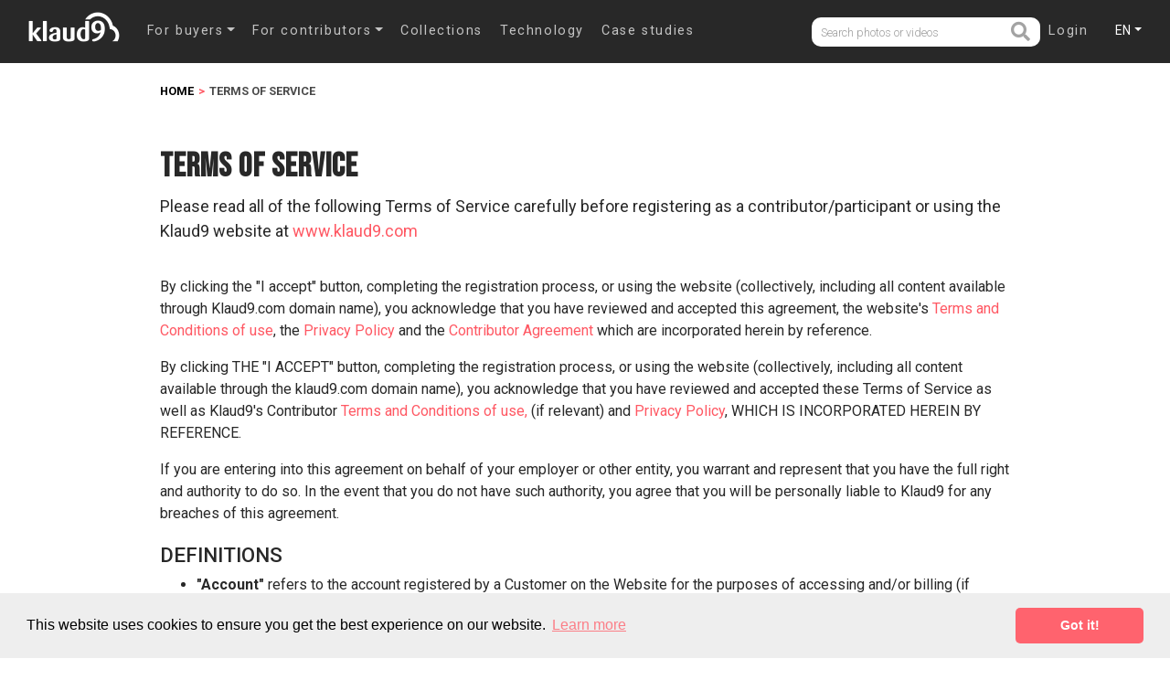

--- FILE ---
content_type: text/html; charset=utf-8
request_url: https://www.klaud9.com/policies/terms-of-service
body_size: 18937
content:
<!DOCTYPE html><html xmlns="http://www.w3.org/1999/xhtml" xmlns:fb="http://ogp.me/ns/fb#"><head><script>(function(e,t,o,n,p,r,i){e.visitorGlobalObjectAlias=n;e[e.visitorGlobalObjectAlias]=e[e.visitorGlobalObjectAlias]||function(){(e[e.visitorGlobalObjectAlias].q=e[e.visitorGlobalObjectAlias].q||[]).push(arguments)};e[e.visitorGlobalObjectAlias].l=(new Date).getTime();r=t.createElement("script");r.src=o;r.async=true;i=t.getElementsByTagName("script")[0];i.parentNode.insertBefore(r,i)})(window,document,"https://diffuser-cdn.app-us1.com/diffuser/diffuser.js","vgo");
    vgo('setAccount', '611667216');
    vgo('setTrackByDefault', true);
    vgo('process');</script>
    <meta meta="" charset="utf-8">
    <base href="/">
    <meta name="fragment" content="!">
    <title>Terms of Service | Klaud9</title>
    <meta name="viewport" content="width=device-width, initial-scale=1">
    <meta name="description" content="Learn More About Klaud9's Terms of Service. Search Klaud9, Asia's Largest Collection of Curated, Royalty-Free Asian Stock Photos.">
    <meta property="og:title" content="Terms of Service | Klaud9">
    <meta property="og:description" content="Learn More About Klaud9's Terms of Service. Search Klaud9, Asia's Largest Collection of Curated, Royalty-Free Asian Stock Photos.">
    <!--<meta property="og:url" content="https://www.klaud9.com"/>-->
    <meta property="og:image" content="http://photographers.klaud9.com/bundles/app/img/logo_squared.png">
    <meta name="google-site-verification" content="MRgy0l3EtdUKC7KWpRf9u-BWprfVC3XnujOwbd6dT6E">
    <meta name="instapage-verification" content="1543293107965-IC80">
    <link rel="icon" type="image/png" href="assets/img/favicon.png">
    <link href="https://use.fontawesome.com/releases/v5.0.8/css/all.css" rel="stylesheet" integrity="sha384-3AB7yXWz4OeoZcPbieVW64vVXEwADiYyAEhwilzWsLw+9FgqpyjjStpPnpBO8o8S" crossorigin="anonymous">
    <link rel="preconnect" href="https://fonts.gstatic.com">
    <link rel="preconnect" href="https://fonts.gstatic.com">
    <link href="https://fonts.googleapis.com/css2?family=Bebas+Neue&amp;family=Roboto:wght@300;400;500;700;900&amp;display=swap" rel="stylesheet">
    <script> window.prerenderReady = false;</script>
<link rel="stylesheet" href="styles.1211501e7bc2bc08f970.css"><style ng-transition="app-root">[_nghost-sc0] >  > .header-desktop[_ngcontent-sc0]{display:block}[_nghost-sc0] >  > .header-mobile[_ngcontent-sc0]{display:none}@media screen and (max-width:500px){[_nghost-sc0] >  > .header-mobile[_ngcontent-sc0]{display:block}[_nghost-sc0] >  > .header-desktop[_ngcontent-sc0]{display:none}}@media (max-width:700px){body[_ngcontent-sc0]{width:100%}}</style><link rel="canonical" href=""><style ng-transition="app-root">.search-form[_ngcontent-sc1]{display:contents}header[_ngcontent-sc1]   .navbar-light[_ngcontent-sc1]   .navbar-nav[_ngcontent-sc1]   .nav-item[_ngcontent-sc1]{margin-top:0;margin-right:0;margin-left:0}header[_ngcontent-sc1]   .navbar-light[_ngcontent-sc1]   .navbar-nav[_ngcontent-sc1]   .nav-item[_ngcontent-sc1]   .nav-link[_ngcontent-sc1]{padding:0 .6rem 3px}header[_ngcontent-sc1]   .navbar-expand-lg[_ngcontent-sc1]   .navbar-nav[_ngcontent-sc1]{margin-top:inherit;flex-wrap:nowrap}header[_ngcontent-sc1]   #mainNav[_ngcontent-sc1]   .search-bar-menu[_ngcontent-sc1]{flex:2;max-width:250px;border-radius:10px!important}.input-group[_ngcontent-sc1]{width:100%}header[_ngcontent-sc1]   .search-bar-icon[_ngcontent-sc1]{font-size:1.3rem;cursor:pointer}.input-group-text[_ngcontent-sc1]{padding-right:5}.form-control[_ngcontent-sc1]{padding:.375rem 0;font-size:.8rem!important;height:auto}.btn-52[_ngcontent-sc1]{justify-content:flex-start}img[_ngcontent-sc1]{vertical-align:bottom}@media (max-width:600px){.navbar-nav#rightMenu[_ngcontent-sc1]{flex-direction:row}#rightMenu[_ngcontent-sc1]   .nav-item[_ngcontent-sc1]:first-child{margin-left:0!important}}.searchHolderHeader[_ngcontent-sc1]{display:none;width:100%;clear:both;margin-top:20px}.searchHolderHeader[_ngcontent-sc1]   .search-bar-menu[_ngcontent-sc1]{width:100%!important;max-width:100%!important}.showHideSearch[_ngcontent-sc1]{display:inline-block!important}#rightMenu[_ngcontent-sc1]{flex-direction:initial}#rightMenu[_ngcontent-sc1]   .dropdown-menu[_ngcontent-sc1]{position:absolute}#rightMenu[_ngcontent-sc1]   .nav-item[_ngcontent-sc1]{margin:0;padding:0}#rightMenu[_ngcontent-sc1]   .nav-item[_ngcontent-sc1]:last-child::before{display:none;border:none;content:none}#rightMenu[_ngcontent-sc1]   .nav-item[_ngcontent-sc1]:first-child{margin-top:0;margin-left:auto}@media (max-width:991px){#rightMenu[_ngcontent-sc1]   .cart-dropdown-menu[_ngcontent-sc1], #rightMenu[_ngcontent-sc1]   .notification-dropdown-menu[_ngcontent-sc1]{left:-200px}}@media (max-width:480px){#rightMenu[_ngcontent-sc1]   .cart-dropdown-menu[_ngcontent-sc1], #rightMenu[_ngcontent-sc1]   .notification-dropdown-menu[_ngcontent-sc1]{min-width:300px!important;left:-150px}}#modal-upload-photo[_ngcontent-sc1]   .content-modal[_ngcontent-sc1]{width:350px}#modal-upload-photo[_ngcontent-sc1]   .title-modal[_ngcontent-sc1]{text-align:center;font-weight:700;font-size:2.5em;margin-bottom:15px}#modal-upload-photo[_ngcontent-sc1]   .title-modal.underlined[_ngcontent-sc1]{position:relative;display:inline-block;padding-bottom:19px}#modal-upload-photo[_ngcontent-sc1]   .title-modal.underlined[_ngcontent-sc1]:after{content:'';position:absolute;bottom:0;left:50%;height:4px;width:150px;background-color:#4a4a4a;transform:translateX(-50%)}#modal-upload-photo[_ngcontent-sc1]   .subtitle-modal[_ngcontent-sc1]{font-size:1.2em;margin-bottom:30px}#modal-upload-photo[_ngcontent-sc1]   .btn-stockphotos[_ngcontent-sc1]{background-color:#e5e5e5}#modal-upload-photo[_ngcontent-sc1]   .btn-modal[_ngcontent-sc1]{border-radius:40px;margin:5px 30px;padding:10px;font-size:1.4em;font-weight:700!important;width:auto}#test-modal[_ngcontent-sc1]   .jw-modal[_ngcontent-sc1]   .jw-modal[_ngcontent-sc1]   .jw-modal-body[_ngcontent-sc1]{overflow:hidden;padding:10px 0 0}.test-modal-container[_ngcontent-sc1]{border-radius:20px}.row-1[_ngcontent-sc1]{max-width:800px;display:flex;justify-content:center;margin:0;border:0}.header-col-1[_ngcontent-sc1]{font-size:3.2rem;font-family:Impact,sans-serif;color:#ff5863;font-weight:300;letter-spacing:2px;margin:0}.image-modal-logo[_ngcontent-sc1]{justify-content:flex-start;max-width:10%;height:20px;margin:0;filter:invert(100%);filter:invert(42%) sepia(99%) saturate(625%) hue-rotate(315deg) brightness(98%) contrast(106%)}.image-modal-body[_ngcontent-sc1]{-o-object-fit:cover;object-fit:cover;width:100%;max-width:400px;margin-left:5%}.column-header[_ngcontent-sc1]{display:flex;flex-direction:column}.column-1[_ngcontent-sc1]{border-top-left-radius:10px;padding-top:2%;display:flex;flex-direction:column;float:left;background-color:#ff5863;width:60%;min-height:300px}.column-1-p[_ngcontent-sc1]{display:flex;height:30px;align-items:center;justify-content:flex-start;font-weight:400;color:#fff;margin-left:5%}.new-span[_ngcontent-sc1]{font-size:2rem;padding-left:2px;padding-right:2px}.column-2[_ngcontent-sc1]{border-top-right-radius:10px;padding-top:2%;min-height:300px;float:left;width:45%;background-color:#ff5863}.column-2-p[_ngcontent-sc1]{display:flex;height:30px;align-items:center;justify-content:flex-start;font-weight:400;color:#fff;margin-left:5%}.row[_ngcontent-sc1]:after{content:'';display:table;clear:both}.column-2-paragraph[_ngcontent-sc1]{align-items:center;padding:5px;display:flex;font-size:1rem;margin:0 0 0 2%;color:#fff}.column-2-paragraph-span[_ngcontent-sc1]{display:table-cell;vertical-align:middle;margin-right:2%;margin-top:1%;margin-bottom:1%;font-size:2.5rem}.column-3[_ngcontent-sc1]{background-color:#ff5863;width:100%;display:flex;align-items:center;justify-content:center;border-bottom-left-radius:10px;border-bottom-right-radius:10px}.modal-button-1[_ngcontent-sc1]{color:#ff5863;background-color:#fff;padding:0 5%;align-self:center;border-radius:5px;outline:0;border:0;font-weight:700;margin-bottom:3%;margin-top:15px;min-height:30px;cursor:pointer}.row-x[_ngcontent-sc1]{justify-content:flex-end;margin-right:5%}.modal-button-X[_ngcontent-sc1]{color:#ff5863;background-color:#fff;border:0;outline:0;cursor:pointer}.modal-final-row[_ngcontent-sc1]{border-bottom-left-radius:10px;border-bottom-right-radius:10px}</style><style ng-transition="app-root">#main-langbar[_ngcontent-sc8]{margin-left:20px;font-size:.875em}#main-langbar[_ngcontent-sc8]   .dropdown-menu[_ngcontent-sc8]{background:0 0;border:none;margin:0;padding:0;min-width:0;font-size:inherit}#main-langbar[_ngcontent-sc8]   .dropdown-menu[_ngcontent-sc8]   button[_ngcontent-sc8]{background:0 0;border:none;color:#fff;padding:0;margin:0;font-size:inherit}</style><style ng-transition="app-root">jw-modal{display:none}jw-modal .jw-modal{position:fixed;top:0;right:0;bottom:0;left:0;z-index:1000;overflow:auto}jw-modal .jw-modal .jw-modal-body{position:absolute;top:50%;left:50%;transform:translate(-50%,-50%);padding:20px;background:#fff;border-radius:20px}jw-modal .jw-modal-background{position:fixed;top:0;right:0;bottom:0;left:0;background-color:#000;opacity:.75;z-index:900}body.jw-modal-open{overflow:hidden}</style><style ng-transition="app-root">footer[_ngcontent-sc2]   .footer-sitemap[_ngcontent-sc2]   div[_ngcontent-sc2]   a[_ngcontent-sc2]   i[_ngcontent-sc2]{width:2rem!important}#footer[_ngcontent-sc2]   .block-title[_ngcontent-sc2]{color:#fff}#footer[_ngcontent-sc2]   .links-block[_ngcontent-sc2], #footer[_ngcontent-sc2]   .social-icons[_ngcontent-sc2]{padding:15px 10px}#footer[_ngcontent-sc2]   .social-icons[_ngcontent-sc2]   .social-list[_ngcontent-sc2]{margin:0;padding:0;list-style:none}#footer[_ngcontent-sc2]   .social-icons[_ngcontent-sc2]   .social-list[_ngcontent-sc2]   .icon-img[_ngcontent-sc2]{margin-right:2px;display:inline-block}#footer[_ngcontent-sc2]   .social-icons[_ngcontent-sc2]   .social-list[_ngcontent-sc2]   .icon-img[_ngcontent-sc2]   img[_ngcontent-sc2]{max-width:40px}#footer[_ngcontent-sc2]   .social-icons[_ngcontent-sc2]   .social-list[_ngcontent-sc2]   .icon-img[_ngcontent-sc2]:last-child{margin-right:0}@media (max-width:799px){#footer[_ngcontent-sc2]   .social-icons[_ngcontent-sc2]   .social-list[_ngcontent-sc2]   .icon-img[_ngcontent-sc2]{margin-right:12px}#footer[_ngcontent-sc2]   .social-icons[_ngcontent-sc2]   .social-list[_ngcontent-sc2]   .icon-img[_ngcontent-sc2]   img[_ngcontent-sc2]{max-width:50px}}</style><style ng-transition="app-root">.section-wrapper[_ngcontent-sc48]{max-width:960px;margin:0 auto}.page-head[_ngcontent-sc48]{padding-bottom:20px}h1[_ngcontent-sc48]{padding-top:0!important}a[_ngcontent-sc48]{color:#ff5863}a[_ngcontent-sc48]:active, a[_ngcontent-sc48]:focus, a[_ngcontent-sc48]:hover{color:#ff5863!important;text-decoration:underline}</style><style ng-transition="app-root">html[_ngcontent-sc48]{background-color:#fff}h3[_ngcontent-sc48]{font-family:Open Sans;font-weight:300;color:#eb6e5f;margin-bottom:0;text-transform:none;font-size:1.8em}h2[_ngcontent-sc48]{font-size:2em}.container.content[_ngcontent-sc48]{width:65%;margin-top:2%;margin-bottom:5%}.header-overlay[_ngcontent-sc48]   h1[_ngcontent-sc48]{font-size:4em}.content[_ngcontent-sc48]   h2[_ngcontent-sc48]{font-size:2em;margin-top:3%;color:#eb6e5f!important}.story[_ngcontent-sc48]   p[_ngcontent-sc48]{font-size:1.4em}.content[_ngcontent-sc48]   p[_ngcontent-sc48]{line-height:1.5em!important;text-align:justify;font-size:1.4em;margin-bottom:2%}.content[_ngcontent-sc48]   h3[_ngcontent-sc48]{color:#58595b!important;font-weight:400!important}.content[_ngcontent-sc48]   ul[_ngcontent-sc48]   li[_ngcontent-sc48]{list-style:none}ol.sub-list[_ngcontent-sc48]{font-size:1.4em}#model-release[_ngcontent-sc48]   .header[_ngcontent-sc48]{background:url(model-release-header.jpg) center center/cover no-repeat;width:100%;height:400px;position:relative}#payouts[_ngcontent-sc48]   .header[_ngcontent-sc48], #sell-your-photos[_ngcontent-sc48]   .header[_ngcontent-sc48]{background:url(model-release-bg.png) center center/cover no-repeat;width:100%;height:400px;position:relative}#asia-is-unique[_ngcontent-sc48]   .header[_ngcontent-sc48]{background:url(asia-is-unique.jpg) center center/cover no-repeat;width:100%;height:400px;position:relative}#contact-us[_ngcontent-sc48]   .header-overlay[_ngcontent-sc48]{text-align:left;font-family:Open Sans;font-weight:300}.contact-us-copy[_ngcontent-sc48]   h1[_ngcontent-sc48]{text-align:left!important}#contact-us[_ngcontent-sc48]   ul.social-links[_ngcontent-sc48]{display:inline-block}.header-overlay[_ngcontent-sc48]{background-color:rgba(0,0,0,.4);color:#fff;position:absolute;height:inherit;overflow:hidden;display:flex;flex-direction:column;justify-content:center;width:100%}.header-overlay[_ngcontent-sc48]   h1[_ngcontent-sc48]{text-align:center;font-family:Open Sans;font-weight:300;color:#fff;text-transform:none}.content[_ngcontent-sc48]   ul[_ngcontent-sc48]{font-family:Open Sans;font-weight:300;margin:0;padding:0}#pricing[_ngcontent-sc48]   ul[_ngcontent-sc48]   li[_ngcontent-sc48], ul.sub-list[_ngcontent-sc48]{list-style:none;text-align:justify;font-family:Open Sans;font-weight:300}#partnership[_ngcontent-sc48]   .content[_ngcontent-sc48]   ol[_ngcontent-sc48]{font-family:Open Sans;font-weight:300}.content[_ngcontent-sc48]   h2[_ngcontent-sc48]{font-family:Open Sans;font-weight:300;text-transform:uppercase}.content[_ngcontent-sc48]   h3[_ngcontent-sc48], .content[_ngcontent-sc48]   h4[_ngcontent-sc48]{font-family:Open Sans;font-weight:300;color:#eb6e5f;margin-bottom:0}ul.ways-to-earn[_ngcontent-sc48]   li[_ngcontent-sc48]   h4[_ngcontent-sc48]{font-family:Open Sans;font-weight:300;color:#eb6e5f;margin-bottom:2%}.content[_ngcontent-sc48]   p[_ngcontent-sc48], ul.sub-list[_ngcontent-sc48], ul.workflow-list[_ngcontent-sc48]{font-family:Open Sans;font-weight:300;color:#58595b}ul.tips-image[_ngcontent-sc48]{font-family:Open Sans;font-weight:300;color:#58595b;margin-left:2%}ul.downloadables[_ngcontent-sc48]{margin-top:2%}ul.downloadables[_ngcontent-sc48]   li[_ngcontent-sc48]{width:23%;display:inline-flex;flex-direction:column;justify-content:center;margin-right:5%}.downloadables[_ngcontent-sc48]   img[_ngcontent-sc48]{width:50%;margin:0 auto}ul.downloadables[_ngcontent-sc48]   li[_ngcontent-sc48]   p[_ngcontent-sc48]{text-align:center}#tagging-guide[_ngcontent-sc48]   .poor-tagging[_ngcontent-sc48]{background-color:#f0f0f0;display:flex;direction:ltr;margin:2% 0}#tagging-guide[_ngcontent-sc48]   .good-tagging[_ngcontent-sc48]{background-color:#f0f0f0;display:flex;direction:ltr;margin-bottom:2%}#tagging-guide[_ngcontent-sc48]   .good-tagging[_ngcontent-sc48]   img[_ngcontent-sc48], #tagging-guide[_ngcontent-sc48]   .poor-tagging[_ngcontent-sc48]   img[_ngcontent-sc48]{z-index:10}.poor-tagging[_ngcontent-sc48]   .title[_ngcontent-sc48]{background-color:#bf1e2e;color:#fff;text-align:center}.good-tagging[_ngcontent-sc48]   .title[_ngcontent-sc48]{background-color:#8dc63f;color:#fff;text-align:center}.good-tagging[_ngcontent-sc48]   p.keywords[_ngcontent-sc48], .poor-tagging[_ngcontent-sc48]   p.keywords[_ngcontent-sc48]{width:90%;text-align:center;margin:0 auto;font-size:1.4em;min-height:120px}.good-tagging[_ngcontent-sc48]   .tags[_ngcontent-sc48], .poor-tagging[_ngcontent-sc48]   .tags[_ngcontent-sc48]{position:relative}.good-tagging[_ngcontent-sc48]   .icon[_ngcontent-sc48], .poor-tagging[_ngcontent-sc48]   .icon[_ngcontent-sc48]{width:100%;bottom:10px;text-align:right;padding-right:10px}.good-tagging[_ngcontent-sc48]   .icon[_ngcontent-sc48]   img[_ngcontent-sc48], .poor-tagging[_ngcontent-sc48]   .icon[_ngcontent-sc48]   img[_ngcontent-sc48]{width:30px!important}.diagram[_ngcontent-sc48]   p[_ngcontent-sc48]:last-child{text-align:center}.workflow-list[_ngcontent-sc48]   .check[_ngcontent-sc48]{width:15px;float:left;margin-right:3%;height:25px}.photo-challenges[_ngcontent-sc48]   .check[_ngcontent-sc48]{width:15px;float:left;margin-right:1%;height:25px}ul.photo-challenges[_ngcontent-sc48]{margin-left:3%}.workflow-list[_ngcontent-sc48]   .check[_ngcontent-sc48]   img[_ngcontent-sc48]   .photo-challenges[_ngcontent-sc48]   .check[_ngcontent-sc48]   img[_ngcontent-sc48]{margin-right:1%}.workflow[_ngcontent-sc48]{margin:3% 0}ul.workflow-list[_ngcontent-sc48]{width:44%;float:left;margin-left:5%!important}ul.workflow-list[_ngcontent-sc48]   li[_ngcontent-sc48]{display:inline-block}ul.workflow-list[_ngcontent-sc48]   li[_ngcontent-sc48]   ul[_ngcontent-sc48]{margin-left:7%}#payouts[_ngcontent-sc48]   .personal-details[_ngcontent-sc48]{margin-top:2%}#contact-us[_ngcontent-sc48]   input[type=text][_ngcontent-sc48], #payouts[_ngcontent-sc48]   input[type=text][_ngcontent-sc48]{height:48px;box-shadow:none;margin-bottom:3%;padding:2%}#contact-us[_ngcontent-sc48]   textarea[_ngcontent-sc48]{padding:2%;font-family:Open Sans;font-weight:300}#payouts[_ngcontent-sc48]   .file-uploader[_ngcontent-sc48]{overflow:hidden;position:relative;background:#eb635f;border-radius:.5em;float:left;padding:1em;color:#fff;font-family:Open Sans;font-weight:300;text-align:center}#payouts[_ngcontent-sc48]   .file-uploader[_ngcontent-sc48]   [type=file][_ngcontent-sc48]{display:block;font-size:999px;filter:alpha(opacity=0);min-height:100%;min-width:100%;opacity:0;position:absolute;right:0;text-align:right;top:0;cursor:pointer}#payouts[_ngcontent-sc48]   .accumulated[_ngcontent-sc48]{background-color:#3baac7;overflow:hidden;margin-bottom:5%}#payouts[_ngcontent-sc48]   .processing-payment[_ngcontent-sc48]{background-color:#eb6e5f;overflow:hidden;margin-bottom:5%}#payouts[_ngcontent-sc48]   .all-time-sales[_ngcontent-sc48]{background-color:#88c771;overflow:hidden;margin-bottom:5%}.accumulated[_ngcontent-sc48]   .title[_ngcontent-sc48], .all-time-sales[_ngcontent-sc48]   .title[_ngcontent-sc48], .processing-payment[_ngcontent-sc48]   .title[_ngcontent-sc48]{width:100%;padding:3%;color:#fff;font-family:Open Sans;font-weight:300}.accumulated[_ngcontent-sc48]   .icon[_ngcontent-sc48], .all-time-sales[_ngcontent-sc48]   .icon[_ngcontent-sc48], .processing-payment[_ngcontent-sc48]   .icon[_ngcontent-sc48]{width:20%;float:left;padding:3%}.accumulated[_ngcontent-sc48]   .number[_ngcontent-sc48], .all-time-sales[_ngcontent-sc48]   .number[_ngcontent-sc48], .processing-payment[_ngcontent-sc48]   .number[_ngcontent-sc48]{width:80%;padding:3%;color:#fff;font-family:Open Sans;font-weight:300;float:left;font-size:2.5em;text-align:right}.request-payout[_ngcontent-sc48]{border-top:1px solid #b9b9b9;padding-top:2%;font-family:Open Sans;margin-top:3%}.request-payout[_ngcontent-sc48]   p[_ngcontent-sc48]{font-size:1.5em;text-align:center}.request-payout[_ngcontent-sc48]   button[_ngcontent-sc48]{background-color:#eee;border:none}.request-payout[_ngcontent-sc48]   button.active[_ngcontent-sc48]{background-color:#58595b;color:#fff}.payout-details[_ngcontent-sc48]{background-color:#eee;font-family:Open Sans;margin-bottom:10%}.payout-details[_ngcontent-sc48]   td[_ngcontent-sc48]{width:20%;background-color:#eee;text-align:center;padding:1%;border-right:1px solid #dddbdb}.cheque-details[_ngcontent-sc48], .paypal-details[_ngcontent-sc48], .transfer-details[_ngcontent-sc48]{border:1px solid #b9b9b9;height:auto;overflow:hidden;margin:2% auto;padding:3%;position:relative;width:80%}.cheque-details[_ngcontent-sc48]   label[_ngcontent-sc48], .transfer-details[_ngcontent-sc48]   label[_ngcontent-sc48]{font-family:open sans;font-weight:300}.cheque-details[_ngcontent-sc48]   p[_ngcontent-sc48]:first-child, .transfer-details[_ngcontent-sc48]   p[_ngcontent-sc48]:first-child{color:#eb6e5f}button.generate-payment[_ngcontent-sc48]{background-color:#eb6e5f;color:#fff;border:none;font-family:Open Sans;height:48px}#payouts[_ngcontent-sc48]   .close[_ngcontent-sc48]{background-color:#000;color:#fff;right:0;top:0;width:20px;height:20px;text-align:center;border-radius:10px}.paypal[_ngcontent-sc48]   img[_ngcontent-sc48]{width:100%}.paypal-details[_ngcontent-sc48]   input[_ngcontent-sc48]{width:70%;float:left}.paypal-details[_ngcontent-sc48]   button.generate-payment[_ngcontent-sc48]{width:30%;border-radius:0 5px 5px 0;float:left;height:48px}.content[_ngcontent-sc48]   .join-us[_ngcontent-sc48], .content[_ngcontent-sc48]   .story[_ngcontent-sc48]{text-align:justify;margin-top:3%;margin-bottom:3%}.content[_ngcontent-sc48]   .join-us-photo[_ngcontent-sc48], .content[_ngcontent-sc48]   .story-photo[_ngcontent-sc48]{height:300px;overflow:hidden;margin-top:3%;margin-bottom:3%}.content[_ngcontent-sc48]   .team[_ngcontent-sc48]{color:#eb6e5f}.contact-us-details[_ngcontent-sc48]   form[_ngcontent-sc48]{margin-top:2%}.mug-shots[_ngcontent-sc48]{margin-bottom:2%;height:auto;overflow:hidden;margin-top:2%}.isa-cloud[_ngcontent-sc48]   .description[_ngcontent-sc48], .joan-cloud[_ngcontent-sc48]   .description[_ngcontent-sc48], .katie-cloud[_ngcontent-sc48]   .description[_ngcontent-sc48], .matt-cloud[_ngcontent-sc48]   .description[_ngcontent-sc48], .roni-cloud[_ngcontent-sc48]   .description[_ngcontent-sc48], .surin-cloud[_ngcontent-sc48]   .description[_ngcontent-sc48]{position:absolute;background:rgba(204,58,41,.6);bottom:0;left:0;padding:3%}.isa-cloud[_ngcontent-sc48]   h4[_ngcontent-sc48], .isa-cloud[_ngcontent-sc48]   p[_ngcontent-sc48], .joan-cloud[_ngcontent-sc48]   h4[_ngcontent-sc48], .joan-cloud[_ngcontent-sc48]   p[_ngcontent-sc48], .katie-cloud[_ngcontent-sc48]   h4[_ngcontent-sc48], .katie-cloud[_ngcontent-sc48]   p[_ngcontent-sc48], .matt-cloud[_ngcontent-sc48]   h4[_ngcontent-sc48], .matt-cloud[_ngcontent-sc48]   p[_ngcontent-sc48], .roni-cloud[_ngcontent-sc48]   h4[_ngcontent-sc48], .roni-cloud[_ngcontent-sc48]   p[_ngcontent-sc48], .surin-cloud[_ngcontent-sc48]   h4[_ngcontent-sc48], .surin-cloud[_ngcontent-sc48]   p[_ngcontent-sc48]{color:#fff;margin:0}.isa-cloud[_ngcontent-sc48], .joan-cloud[_ngcontent-sc48], .katie-cloud[_ngcontent-sc48], .matt-cloud[_ngcontent-sc48], .roni-cloud[_ngcontent-sc48], .surin-cloud[_ngcontent-sc48]{display:none;width:100%;position:relative}.isabel[_ngcontent-sc48]:hover   .isa-cloud[_ngcontent-sc48], .joanil[_ngcontent-sc48]:hover   .joan-cloud[_ngcontent-sc48], .katiemk[_ngcontent-sc48]:hover   .katie-cloud[_ngcontent-sc48], .matteo[_ngcontent-sc48]:hover   .matt-cloud[_ngcontent-sc48], .ronida[_ngcontent-sc48]:hover   .roni-cloud[_ngcontent-sc48], .surona[_ngcontent-sc48]:hover   .surin-cloud[_ngcontent-sc48]{display:block}.isabel[_ngcontent-sc48]:hover   .isa[_ngcontent-sc48], .joanil[_ngcontent-sc48]:hover   .joan[_ngcontent-sc48], .katiemk[_ngcontent-sc48]:hover   .katie[_ngcontent-sc48], .matteo[_ngcontent-sc48]:hover   .matt[_ngcontent-sc48], .ronida[_ngcontent-sc48]:hover   .roni[_ngcontent-sc48], .surona[_ngcontent-sc48]:hover   .surin[_ngcontent-sc48]{display:none}.contact-us-copy[_ngcontent-sc48]   ul.social-links[_ngcontent-sc48]{display:inline-block;margin-left:0;padding-left:0}.contact-us-copy[_ngcontent-sc48]   ul.social-links[_ngcontent-sc48]   li[_ngcontent-sc48]{display:inline-flex;list-style:none;width:15%}.contact-us-copy[_ngcontent-sc48]   ul.social-links[_ngcontent-sc48]   img[_ngcontent-sc48]{width:30px}.contact-us-details[_ngcontent-sc48]   textarea[_ngcontent-sc48]{border-color:#c8c8c8;border-width:1.8px;color:#c8c8c8}#contact-us[_ngcontent-sc48]   input[_ngcontent-sc48]   a[_ngcontent-sc48]{color:#eb6e5f}input[type=checkbox].css-checkbox[_ngcontent-sc48]{position:absolute;z-index:-1000;left:-1000px;overflow:hidden;clip:rect(0 0 0 0);height:1px;width:1px;margin:-1px;padding:0;border:0}input[type=checkbox].css-checkbox[_ngcontent-sc48] + label.css-label[_ngcontent-sc48]{padding-left:24px;height:19px;display:inline-block;line-height:19px;background-repeat:no-repeat;background-position:0 0;font-size:19px;vertical-align:middle;cursor:pointer}input[type=checkbox].css-checkbox[_ngcontent-sc48]:checked + label.css-label[_ngcontent-sc48]{background-position:0 -19px}label.css-label[_ngcontent-sc48]{background-image:url(checkboxes.png);-webkit-touch-callout:none;-webkit-user-select:none;-moz-user-select:none;-ms-user-select:none;user-select:none}.tnc[_ngcontent-sc48]{margin-top:1%}.tnc[_ngcontent-sc48]   label[_ngcontent-sc48]{font-family:Open Sans;color:#c8c8c8;font-weight:300;font-size:1em!important}.tnc[_ngcontent-sc48]   label[_ngcontent-sc48]   a[_ngcontent-sc48]{color:#eb6e5f}[_ngcontent-sc48]::-webkit-input-placeholder{font-family:Open Sans;font-weight:300}[_ngcontent-sc48]:-moz-placeholder{font-family:Open Sans;font-weight:300}[_ngcontent-sc48]::-moz-placeholder{font-family:Open Sans;font-weight:300}[_ngcontent-sc48]:-ms-input-placeholder{font-family:Open Sans;font-weight:300}.articles[_ngcontent-sc48]{margin-top:2%}#launch-brief[_ngcontent-sc48]   .btn-register[_ngcontent-sc48], #photo-challenges[_ngcontent-sc48]   .btn-register[_ngcontent-sc48], #sell-your-photos[_ngcontent-sc48]   .btn-register[_ngcontent-sc48]{background:#eb635f;border-radius:.5em;float:left;padding:1em;color:#fff;font-family:Open Sans;font-weight:300;text-align:center;font-size:1.4em}#marketplace[_ngcontent-sc48]   .btn-register[_ngcontent-sc48]{background:#eb635f;border-radius:.5em;padding:1em;color:#fff;font-family:Open Sans;font-weight:300;text-align:center}#sell-your-photos[_ngcontent-sc48]   ul.ways-to-earn[_ngcontent-sc48], ul.photo-challenges[_ngcontent-sc48], ul.search-ways[_ngcontent-sc48]{list-style:none}#sell-your-photos[_ngcontent-sc48]   ul.ways-to-earn[_ngcontent-sc48]   li[_ngcontent-sc48], ul.photo-challenges[_ngcontent-sc48]   li[_ngcontent-sc48]{display:inline-block;margin-bottom:2%;margin-top:2%}#marketplace[_ngcontent-sc48]   ul.search-ways[_ngcontent-sc48]{font-family:Open Sans;font-weight:300;color:#58595b}#marketplace[_ngcontent-sc48]   ul.search-ways[_ngcontent-sc48]   li[_ngcontent-sc48]{display:inline-block}#partnership[_ngcontent-sc48]   ul.partner-logos[_ngcontent-sc48], #photo-challenges[_ngcontent-sc48]   ul.photo-challenges[_ngcontent-sc48]{font-family:Open Sans;font-weight:300;color:#58595b;margin:3%}#launch-brief[_ngcontent-sc48]   ul.photo-challenges[_ngcontent-sc48]{font-family:Open Sans;font-weight:300;color:#58595b;margin-bottom:3%}ul.photo-challenges[_ngcontent-sc48]   li[_ngcontent-sc48]{margin:0!important}.sponsors-testimonial[_ngcontent-sc48], .testimonial[_ngcontent-sc48]{border:1px solid #c7c7c7;height:auto;padding:5%;text-align:left;display:flex;flex-direction:column;-webkit-box-pack:center;-ms-flex-pack:center;margin-bottom:5%;position:relative}.testimonial[_ngcontent-sc48]   .icon[_ngcontent-sc48]{border-radius:100px;background-color:#58595b;width:80px;height:80px;margin:0 auto 5%}i.fa.fa-quote-left[_ngcontent-sc48], i.fa.fa-quote-right[_ngcontent-sc48]{width:9%;text-align:center;color:#c7c7c7;font-size:1.3em}#contributor[_ngcontent-sc48]   ul[_ngcontent-sc48]   li[_ngcontent-sc48], #privacy-policy[_ngcontent-sc48]   ul[_ngcontent-sc48]   li[_ngcontent-sc48], #terms-of-use[_ngcontent-sc48]   ul[_ngcontent-sc48]   li[_ngcontent-sc48], #terms-of-use-challenges[_ngcontent-sc48]   ul[_ngcontent-sc48]   li[_ngcontent-sc48]{margin-left:1em}#contributor[_ngcontent-sc48]   ul[_ngcontent-sc48]   h4[_ngcontent-sc48], #terms-of-use[_ngcontent-sc48]   ul[_ngcontent-sc48]   h4[_ngcontent-sc48], #terms-of-use-challenges[_ngcontent-sc48]   ul[_ngcontent-sc48]   h4[_ngcontent-sc48]{text-transform:uppercase}.price-chart[_ngcontent-sc48]{font-family:Open Sans;font-weight:300}.price-box[_ngcontent-sc48]{background-color:#eee;text-align:center;height:150px;padding:3%;display:inline-flex;flex-direction:column;justify-content:space-around;margin-bottom:5%}.price[_ngcontent-sc48]{color:#eb6e5f;font-size:2.4em}.price-chart[_ngcontent-sc48]   h3[_ngcontent-sc48]{margin-bottom:1%;color:#58595b}.premium[_ngcontent-sc48]{float:left;width:27%;text-align:center;padding:3%;min-height:60px;max-height:60px;margin-bottom:5px;display:flex;flex-direction:column;justify-content:center}.extended-pricing[_ngcontent-sc48]{height:auto}.extended[_ngcontent-sc48]{float:left;width:27%;text-align:center;padding:3%;margin-bottom:5px;display:flex;flex-direction:column;justify-content:center;min-height:80px;max-height:80px}.premium.size[_ngcontent-sc48]{background-color:#eee;color:#eb6e5f;font-size:1.3em;width:27%}.premium.description[_ngcontent-sc48]{background-color:#d2d2d2;width:50%}.premium.prem-price[_ngcontent-sc48]{background-color:#58595b;color:#fff;font-size:1.5em;width:50%}.extended.size[_ngcontent-sc48]{background-color:#eee;color:#eb6e5f;font-size:1.3em;width:34%}.extended.description[_ngcontent-sc48]{background-color:#d2d2d2;width:40%;font-size:1em}.extended.prem-price[_ngcontent-sc48]{background-color:#58595b;color:#fff;font-size:1.5em;width:25%}.price-box-market[_ngcontent-sc48]{width:40%;float:left;text-align:center;margin-bottom:5px}.market.description[_ngcontent-sc48]{width:50%;float:left;background-color:#eee;padding:3%;color:#eb6e5f;font-size:1.3em;min-height:60px;max-height:60px}.market.market-price[_ngcontent-sc48]{width:50%;float:left;background-color:#58595b;color:#fff;padding:3%;font-size:1.5em;min-height:60px;max-height:60px}.infog[_ngcontent-sc48], .infog1[_ngcontent-sc48]{margin-bottom:5%}.partner-logos[_ngcontent-sc48]{justify-content:center;display:inline-flex}.partner-logos[_ngcontent-sc48]   img[_ngcontent-sc48]{height:40px}ul.partner-logos[_ngcontent-sc48]   li[_ngcontent-sc48]{list-style:none;width:15%;display:inline-block}.infog1[_ngcontent-sc48]   .users[_ngcontent-sc48]{text-align:center}.infog1[_ngcontent-sc48]   .users[_ngcontent-sc48]   img[_ngcontent-sc48]{width:70%}.infog[_ngcontent-sc48]   .maps[_ngcontent-sc48]   img[_ngcontent-sc48], .infog[_ngcontent-sc48]   .numbers[_ngcontent-sc48]   img[_ngcontent-sc48]{width:80%}.infog[_ngcontent-sc48]   .age[_ngcontent-sc48]   img[_ngcontent-sc48]{width:95%}.infog1[_ngcontent-sc48]{background-color:#2f2f2f;padding:3%}.infog[_ngcontent-sc48]{padding-bottom:5%;border-bottom:2px solid #919191;box-shadow:0 4px 6px -6px #222}@media screen and (max-width:800px){#photo-challenges[_ngcontent-sc48]   .btn-register[_ngcontent-sc48], #sell-your-photos[_ngcontent-sc48]   .btn-register[_ngcontent-sc48]{width:100%!important}.photo-challenges[_ngcontent-sc48]   .check[_ngcontent-sc48]{height:45px}ul.photo-challenges[_ngcontent-sc48]{width:90%}.premium[_ngcontent-sc48]{width:33%}.container.content[_ngcontent-sc48]{width:90%}ol.sub-list[_ngcontent-sc48]{width:100%}}@media only screen and (min-device-width:375px) and (max-device-width:667px) and (-webkit-min-device-pixel-ratio:2){ol.sub-list[_ngcontent-sc48]{width:90%!important;padding:0;margin:0 auto}.header[_ngcontent-sc48]{height:200px}.content[_ngcontent-sc48]   .join-us-photo[_ngcontent-sc48], .content[_ngcontent-sc48]   .story-photo[_ngcontent-sc48]{height:200px;width:100%}.content[_ngcontent-sc48]   p[_ngcontent-sc48]{text-align:left!important}.container.content[_ngcontent-sc48]{width:100%}#tagging-guide[_ngcontent-sc48]   .poor-tagging[_ngcontent-sc48]{display:block}.poor-tagging[_ngcontent-sc48]   img[_ngcontent-sc48]{width:100%}.poor-tagging[_ngcontent-sc48]   p.keywords[_ngcontent-sc48], .poor-tagging[_ngcontent-sc48]   p.title[_ngcontent-sc48]{text-align:center!important}#tagging-guide[_ngcontent-sc48]   .good-tagging[_ngcontent-sc48]{display:block}.good-tagging[_ngcontent-sc48]   img[_ngcontent-sc48]{width:100%}.good-tagging[_ngcontent-sc48]   p.keywords[_ngcontent-sc48], .good-tagging[_ngcontent-sc48]   p.title[_ngcontent-sc48]{text-align:center!important}}@media only screen and (min-device-width:320px) and (max-device-width:568px) and (-webkit-min-device-pixel-ratio:2){ol.sub-list[_ngcontent-sc48]{width:90%!important;padding:0;margin:0 auto}.header[_ngcontent-sc48]{height:200px!important}.content[_ngcontent-sc48]   .join-us-photo[_ngcontent-sc48], .content[_ngcontent-sc48]   .story-photo[_ngcontent-sc48]{height:200px;width:100%}.content[_ngcontent-sc48]   p[_ngcontent-sc48]{text-align:left!important}.container.content[_ngcontent-sc48]{width:100%}#tagging-guide[_ngcontent-sc48]   .poor-tagging[_ngcontent-sc48]{display:block}.poor-tagging[_ngcontent-sc48]   img[_ngcontent-sc48]{width:100%}.poor-tagging[_ngcontent-sc48]   p.keywords[_ngcontent-sc48], .poor-tagging[_ngcontent-sc48]   p.title[_ngcontent-sc48]{text-align:center!important}#tagging-guide[_ngcontent-sc48]   .good-tagging[_ngcontent-sc48]{display:block}.good-tagging[_ngcontent-sc48]   img[_ngcontent-sc48]{width:100%}.good-tagging[_ngcontent-sc48]   p.keywords[_ngcontent-sc48], .good-tagging[_ngcontent-sc48]   p.title[_ngcontent-sc48]{text-align:center!important}}@media screen and (device-width:360px) and (device-height:640px) and (-webkit-device-pixel-ratio:3){ol.sub-list[_ngcontent-sc48]{width:90%!important;padding:0;margin:0 auto}.header[_ngcontent-sc48]{height:200px}.content[_ngcontent-sc48]   .join-us-photo[_ngcontent-sc48], .content[_ngcontent-sc48]   .story-photo[_ngcontent-sc48]{height:200px;width:100%}.content[_ngcontent-sc48]   p[_ngcontent-sc48]{text-align:left!important}.container.content[_ngcontent-sc48]{width:100%}#tagging-guide[_ngcontent-sc48]   .poor-tagging[_ngcontent-sc48]{display:block}.poor-tagging[_ngcontent-sc48]   img[_ngcontent-sc48]{width:100%}.poor-tagging[_ngcontent-sc48]   p.keywords[_ngcontent-sc48], .poor-tagging[_ngcontent-sc48]   p.title[_ngcontent-sc48]{text-align:center!important}#tagging-guide[_ngcontent-sc48]   .good-tagging[_ngcontent-sc48]{display:block}.good-tagging[_ngcontent-sc48]   img[_ngcontent-sc48]{width:100%}.good-tagging[_ngcontent-sc48]   p.keywords[_ngcontent-sc48], .good-tagging[_ngcontent-sc48]   p.title[_ngcontent-sc48]{text-align:center!important}}
/*# sourceMappingURL=static-pages.css.map*/</style><style ng-transition="app-root"></style></head>

<body id="page-top">
    <app-klaud9 _nghost-sc0="" ng-version="7.2.16"><!----><app-header _ngcontent-sc0="" _nghost-sc1=""><header _ngcontent-sc1=""><nav _ngcontent-sc1="" class="navbar navbar-expand-lg navbar-light fixed-top" id="mainNav"><div _ngcontent-sc1="" class="navbar-container"><a _ngcontent-sc1="" class="navbar-brand navbar-logo" href="/"><img _ngcontent-sc1="" alt="klaud9" src="../../assets/img/klaud9logo-white.png"></a><div _ngcontent-sc1="" class="collapse navbar-collapse" id="navbarResponsive"><ul _ngcontent-sc1="" class="navbar-nav align-items-center"><!----><li _ngcontent-sc1="" class="nav-item"><div _ngcontent-sc1="" class="dropdown show"><a _ngcontent-sc1="" aria-expanded="false" aria-haspopup="true" class="nav-link dropdown-toggle" data-toggle="dropdown" href="#" role="button">For buyers</a><div _ngcontent-sc1="" aria-labelledby="dropdownMenuLink" class="dropdown-menu"><a _ngcontent-sc1="" class="dropdown-item" routerlinkactive="active" href="/on-demand-branded"><h1 _ngcontent-sc1="">On demand branded content</h1><p _ngcontent-sc1=""> Create Quick and Cost Effective commissioned Shoots with our amazing Visual creators across Asia. </p></a><!----><a _ngcontent-sc1="" class="dropdown-item" routerlinkactive="active" href="/marketplace"><h1 _ngcontent-sc1="">Stockphotos</h1><p _ngcontent-sc1=""> Buy royalty-free Asian Stock Photos with worldwide and lifetime usage in one click. </p></a><!----><a _ngcontent-sc1="" class="dropdown-item" routerlinkactive="active" href="/briefs/online"><h1 _ngcontent-sc1="">Online briefs</h1><p _ngcontent-sc1=""> Crowdsource original visual content from thousands of photographers and videographers </p></a><!----><a _ngcontent-sc1="" class="dropdown-item" href="/marketplace/pricing"><h1 _ngcontent-sc1="" class="ft-14">Plans &amp; pricing</h1><p _ngcontent-sc1="" class="ft-12"> Pay only for the photos &amp; videos you download. Choose from packages, individual downloads or a corporate account. </p></a></div></div></li><li _ngcontent-sc1="" class="nav-item"><div _ngcontent-sc1="" class="dropdown show"><a _ngcontent-sc1="" aria-expanded="false" aria-haspopup="true" class="nav-link dropdown-toggle" data-toggle="dropdown" href="#" role="button">For contributors</a><div _ngcontent-sc1="" aria-labelledby="dropdownMenuLink" class="dropdown-menu"><a _ngcontent-sc1="" class="dropdown-item" href="/for-contributors/ways-of-earning"><h1 _ngcontent-sc1="">Gain exposure and get rewarded</h1><p _ngcontent-sc1=""> If you have a great eye for photography and videography join Klaud9, Asia's first platform for visual content creators. Find out how to increase your earnings. </p></a><!----><a _ngcontent-sc1="" class="dropdown-item"><a _ngcontent-sc1="" href="/challenges/photo-challenges"><h1 _ngcontent-sc1="">Photo challenges</h1><p _ngcontent-sc1=""> Compete against amazing photographers across the region and get rewarded. </p></a><ul _ngcontent-sc1=""><li _ngcontent-sc1=""><a _ngcontent-sc1="" routerlinkactive="active" href="/challenges/challenges/current"><h1 _ngcontent-sc1="" class="bebas capital-case"> All challenges </h1></a></li><li _ngcontent-sc1=""><a _ngcontent-sc1="" href="/challenges/leaders"><h1 _ngcontent-sc1="" class="bebas capital-case"> Challenge leaders </h1></a></li><li _ngcontent-sc1=""><a _ngcontent-sc1="" routerlinkactive="active" href="/challenges/most-voted-photographer"><h1 _ngcontent-sc1="" class="bebas capital-case"> Most voted photos </h1></a></li></ul></a></div></div></li><!----><li _ngcontent-sc1="" class="nav-item"><a _ngcontent-sc1="" class="nav-link" routerlinkactive="active" href="/marketplace/collections">Collections</a></li><li _ngcontent-sc1="" class="nav-item"><a _ngcontent-sc1="" class="nav-link" routerlinkactive="active" href="/technology">Technology</a></li><li _ngcontent-sc1="" class="nav-item"><a _ngcontent-sc1="" class="nav-link" routerlinkactive="active" href="/case-studies">Case studies</a></li><!----><!----></ul><!----><div _ngcontent-sc1="" class="input-group search-bar-menu d-lg-flex"><form _ngcontent-sc1="" class="search-form ng-untouched ng-pristine ng-invalid" novalidate="" role="search"><input _ngcontent-sc1="" aria-describedby="basic-addon1" aria-label="Username" autocomplete="off" class="form-control ng-untouched ng-pristine ng-invalid" formcontrolname="search" placeholder="Search photos or videos" type="text" typeaheadoptionfield="tag" value="" style="margin-left:10px;"></form><div _ngcontent-sc1="" class="input-group-prepend"><span _ngcontent-sc1="" class="input-group-text" id="basic-addon1"><i _ngcontent-sc1="" class="fas fa-search search-bar-icon"></i></span></div></div><!----></div><ul _ngcontent-sc1="" class="navbar-nav align-items-center" id="rightMenu"><!----><!----><!----><!----><li _ngcontent-sc1="" class="nav-item" id="loginText"><a _ngcontent-sc1="" class="nav-link"><i _ngcontent-sc1="" aria-hidden="true" class="fa fa-sign-in sign-home"></i><!---->Login</a></li></ul><!----><div _ngcontent-sc1="" class="mobile-searchbar"><a _ngcontent-sc1=""><i _ngcontent-sc1="" class="fas fa-search search-bar-icon"></i></a></div><button _ngcontent-sc1="" aria-controls="navbarResponsive" aria-expanded="false" aria-label="Toggle navigation" class="navbar-toggler navbar-toggler-right" data-target="#navbarResponsive" data-toggle="collapse" type="button"><span _ngcontent-sc1="" class="navbar-toggler-icon"></span></button><!----><div _ngcontent-sc1="" class="searchHolderHeader"><div _ngcontent-sc1="" class="input-group search-bar-menu d-lg-flex"><form _ngcontent-sc1="" class="search-form ng-untouched ng-pristine ng-invalid" novalidate="" role="search"><div _ngcontent-sc1="" class="input-group search-bar-menu"><input _ngcontent-sc1="" aria-describedby="basic-addon2" aria-label="Username" autocomplete="off" class="form-control ng-untouched ng-pristine ng-invalid" formcontrolname="search" placeholder="Search photos or videos" type="text" typeaheadoptionfield="tag" value="" style="margin-left:10px;"><div _ngcontent-sc1="" class="input-group-prepend"><span _ngcontent-sc1="" class="input-group-text" id="basic-addon2"><i _ngcontent-sc1="" class="fas fa-search search-bar-icon"></i></span></div></div></form></div></div><app-langbar _ngcontent-sc1="" _nghost-sc8=""><!----><ul _ngcontent-sc8="" class="nav navbar-nav" id="main-langbar"><li _ngcontent-sc8="" class="dropdown"><a _ngcontent-sc8="" aria-expanded="false" class="dropdown-toggle" data-toggle="dropdown" href="#" role="button"><!---->EN<span _ngcontent-sc8="" class="caret"></span></a><ul _ngcontent-sc8="" class="dropdown-menu" role="menu"><!----><!----><!----><!----><!----><!----><li _ngcontent-sc8=""><button _ngcontent-sc8="">ES</button></li><!----></ul></li></ul></app-langbar></div></nav></header></app-header><router-outlet _ngcontent-sc0=""></router-outlet><app-terms-of-service _nghost-sc48=""><section _ngcontent-sc48="" class="section-light-grey first-section legal-pages has-breadcrumbs" id="terms-of-service"><div _ngcontent-sc48="" class="section-wrapper"><app-breadcrumbs _ngcontent-sc48="" _nghost-sc33=""><ol _ngcontent-sc33="" class="breadcrumbs d-none d-sm-block" itemscope="" itemtype="http://schema.org/BreadcrumbList"><!----><li _ngcontent-sc33="" itemprop="itemListElement" itemscope="" itemtype="http://schema.org/ListItem"><!----><!----><a _ngcontent-sc33="" itemprop="item" href="/"><span _ngcontent-sc33="" itemprop="name">Home</span></a><!----><meta _ngcontent-sc33="" itemprop="position" content=""></li><li _ngcontent-sc33="" itemprop="itemListElement" itemscope="" itemtype="http://schema.org/ListItem"><!----><!----><!----><span _ngcontent-sc33="" itemprop="name">Terms of service</span><meta _ngcontent-sc33="" itemprop="position" content=""></li></ol></app-breadcrumbs><div _ngcontent-sc48="" class="page-head"><h1 _ngcontent-sc48="" class="pt-5 ft-36 text-bold">Terms of Service</h1><p _ngcontent-sc48="" class="ft-18"> Please read all of the following Terms of Service carefully before registering as a contributor/participant or using the Klaud9 website at <a _ngcontent-sc48="" href="/">www.klaud9.com</a></p></div><div _ngcontent-sc48="" class="page-content"><p _ngcontent-sc48=""><span _ngcontent-sc48="">By clicking the "I accept" button, completing the registration process, or using the website (collectively, including all content available through Klaud9.com domain name), you acknowledge that you have reviewed and accepted this agreement, the website's</span>&nbsp;<a _ngcontent-sc48="" href="/policies/terms-of-use">Terms and Conditions of use</a>,&nbsp;<span _ngcontent-sc48="">the</span>&nbsp;<a _ngcontent-sc48="" href="/policies/privacy-policy">Privacy Policy</a>&nbsp;<span _ngcontent-sc48="">and the</span>&nbsp;<a _ngcontent-sc48="" href="/policies/contributor-agreement">Contributor Agreement</a>&nbsp;<span _ngcontent-sc48="">which are incorporated herein by reference.</span></p><p _ngcontent-sc48=""> By clicking THE "I ACCEPT" button, completing the registration process, or using the website (collectively, including all content available through the klaud9.com domain name), you acknowledge that you have reviewed and accepted these Terms of Service as well as Klaud9's Contributor <a _ngcontent-sc48="" href="/policies/terms-of-use">Terms and Conditions of use, </a>(if relevant) and <a _ngcontent-sc48="" href="/policies/privacy-policy">Privacy Policy</a>, WHICH IS INCORPORATED HEREIN BY REFERENCE. </p><p _ngcontent-sc48=""> If you are entering into this agreement on behalf of your employer or other entity, you warrant and represent that you have the full right and authority to do so. In the event that you do not have such authority, you agree that you will be personally liable to Klaud9 for any breaches of this agreement. </p><h2 _ngcontent-sc48="">DEFINITIONS</h2><ul _ngcontent-sc48=""><li _ngcontent-sc48=""><b _ngcontent-sc48="">"Account"</b> refers to the account registered by a Customer on the Website for the purposes of accessing and/or billing (if applicable) for the Service; </li><li _ngcontent-sc48=""><b _ngcontent-sc48="">"Customer"</b> means any entity, individual (who must be over the age of 18 years old) or business, that registers for an Account and/or uses our Service; </li><li _ngcontent-sc48=""><b _ngcontent-sc48="">"Confidential Information"</b> includes all information in any form relating to either Party provided by one Party to the other Party or independently acquired by either Party or any of their respective employees, agents or professional advisers in connection with the Service, whether before or after the date of these Terms of Service; all copies of any such information in whatever form; and all reports, analyses, compilations, forecasts, studies, memoranda and other documents prepared by or on behalf of the party receiving such information which contain, reflect or utilise any of the information previously referred to in this definition. However, Confidential Information will not include any information that is or becomes known to the general public, which is already in the receiving party's possession prior to disclosure by a party or which is independently developed by the receiving party without the use of Confidential Information; </li><li _ngcontent-sc48=""><b _ngcontent-sc48="">"Image(s)"</b> means photographs, vectors, drawings and the like available for licence from our Website. </li><li _ngcontent-sc48=""><b _ngcontent-sc48="">"Footage"</b> means any moving images, animations, films, videos or other audio/visual representations, excluding still images, recorded in any format that are available for licence from our Website. </li><li _ngcontent-sc48=""><b _ngcontent-sc48="">"Klaud9"</b> means Model Management Dot Com S.L., a company incorporated and registered in Spain with company registration number T45912-F118-B502829 whose registered office is at Carrer de Ramon Turró 169, 08005, Barcelona, trading as 'Klaud9' ("Klaud9"). </li><li _ngcontent-sc48=""><b _ngcontent-sc48="">"Party"</b> or "Parties" means Klaud9 or a Customer;</li><li _ngcontent-sc48=""><b _ngcontent-sc48="">"Service"</b> means the royalty-free Visual Content platform hosted on our Website; </li><li _ngcontent-sc48=""><b _ngcontent-sc48="">"Visual Content"</b> shall refer collectively to Images and Footage; and </li><li _ngcontent-sc48=""><b _ngcontent-sc48="">"Website"</b> means <a _ngcontent-sc48="" href="/">www.klaud9.com</a></li><li _ngcontent-sc48=""> The words <b _ngcontent-sc48="">"include"</b> and <b _ngcontent-sc48="">"including"</b> mean <b _ngcontent-sc48="">"including but not limited to."</b></li></ul><h2 _ngcontent-sc48="">OUR SERVICE AND FEES</h2><ul _ngcontent-sc48=""><li _ngcontent-sc48=""><span _ngcontent-sc48="">Please read</span>&nbsp;<a _ngcontent-sc48="" href="/marketplace/plans-pricing">Plans &amp; Pricing </a>&nbsp;<span _ngcontent-sc48="">for a step-by-step guide on how our Fees work.</span></li><li _ngcontent-sc48=""> Upon registration, you will be able to view and purchase any Visual Content via your Account and our secure online payment system. Fees are quoted in Singapore Dollars. Klaud9 may, at its sole option, change its fees and payment policies for our Service from time to time. </li><li _ngcontent-sc48=""> If a Customer deletes their Account, the payment obligations for the Visual Content shall continue and Klaud9 shall arrange for the collection of payment outside of the secure online payment system. </li></ul><h2 _ngcontent-sc48="">YOUR ACCOUNT, PASSWORD, AND SECURITY</h2><ul _ngcontent-sc48=""><li _ngcontent-sc48=""> To register for our Service, you must complete the registration process by providing Klaud9 with current, complete and accurate information as prompted by the registration form, including your e-mail address and password. </li><li _ngcontent-sc48=""> You will protect your passwords and take full responsibility for your own, and third party, use of your Account. You are solely responsible for any and all activities that occur under your Account. </li><li _ngcontent-sc48=""> You will notify Klaud9 immediately upon learning of any unauthorised use of your Account or any other breach of security. Klaud9's support staff may, from time to time, access the Service under your Account identity in order to maintain or improve our Service, including to provide assistance with technical or billing issues. </li></ul><h2 _ngcontent-sc48="">USE OF OUR SERVICE AND WEBSITE</h2><ul _ngcontent-sc48=""><li _ngcontent-sc48=""> Subject to these Terms of Service, Klaud9 grants Customers a limited, revocable, non-exclusive, non-transferable licence to use our Service and Website and to complete all actions solely as necessary either to view and purchase Visual Content. </li><li _ngcontent-sc48=""><!---->You will not (and will not allow any third party to) : <ul _ngcontent-sc48=""><li _ngcontent-sc48=""> copy, modify, adapt, translate or otherwise create derivative works of our Service or Website; </li><li _ngcontent-sc48=""> reverse engineer, decompile, disassemble or otherwise attempt to discover the source code of the Website, except as expressly permitted by the law in effect in the jurisdiction in which you are located; </li><li _ngcontent-sc48=""> rent, lease, sell, assign or otherwise transfer rights in or to our Service or Website; </li><li _ngcontent-sc48=""> remove any proprietary notices or labels on our Service or Website; </li><li _ngcontent-sc48=""> use data labelled as belonging to a third party on our Service or Website. </li></ul></li><li _ngcontent-sc48=""> You will comply with all applicable laws and regulations in your use of and access to our Service and Website. Any use of our Service or Website other than as specifically authorised herein, without the prior written permission of Klaud9, is strictly prohibited and will automatically terminate the licence granted herein. </li></ul><h2 _ngcontent-sc48="">VISUAL CONTENT LICENSES</h2><p _ngcontent-sc48=""> Any Visual Content Customers purchase through Klaud9 comes with a “Standard Image Licence”. Where available for purchase, an “Extended Image Licence” gives Customers additional rights in exchange for an additional licence fee. Unless an “Extended Image Licence” is purchased, Customer's use of Visual Content is subject to the “Standard Image Licence” terms. </p><p _ngcontent-sc48=""> Klaud9 hereby grants Customers a non-exclusive, non-transferable right to use, modify and reproduce Visual Content worldwide, in perpetuity, as expressly permitted by the applicable licence and subject to the limitations set forth herein: </p><h3 _ngcontent-sc48="">Image Licenses</h3><p _ngcontent-sc48="">A “Standard Image Licence” grants you the right to use Images:</p><ul _ngcontent-sc48=""><li _ngcontent-sc48=""> Digitally: including, but not limited to, on websites, in online advertising, in social media, in mobile advertising, mobile "apps", software, e-cards, e-publications, and in any other online media (subject to the budget limitations set forth in sub-paragraph (D) below); </li><li _ngcontent-sc48=""> In print: including, but not limited to, as part of product packaging and labelling, letterhead and business cards, point of sale advertising, billboards, CD and DVD cover art, or in the advertising and copy of tangible media, including magazines, newspapers, and books provided no Image is reproduced more than 500,000 times in the aggregate; </li><li _ngcontent-sc48=""> In multimedia content: including, but not limited to, film, video, television series, advertisement, or other multimedia productions for distribution in any medium now known or hereafter devised (each a "Production"), without regard to audience size. </li><li _ngcontent-sc48=""> For personal, non-commercial use: not for resale, download, distribution, or any commercial use of any kind </li></ul><p _ngcontent-sc48=""> An “Extended Image Licence” grants you the right to use Images in any manner permitted under a Standard Image Licence, without any limitation on the number of reproductions, impressions, or budget. </p><p _ngcontent-sc48=""><span _ngcontent-sc48="">If the Standard or Extended Image Licences do not grant the rights you require please contact Customer Service at</span>&nbsp;<a _ngcontent-sc48="" href="mailto:contactus@klaud9.com" target="_blank">contactus@klaud9.com</a></p><h3 _ngcontent-sc48="">Footage Licences</h3><p _ngcontent-sc48="">A Footage Use Licence grants you the right to use Footage:</p><ul _ngcontent-sc48=""><li _ngcontent-sc48=""> In multimedia content: in any Production displayed or distributed to the public by any means now known or hereafter devised; </li><li _ngcontent-sc48=""> Digitally: including, but not limited to, on websites, in online advertising, in social media, in mobile advertising, mobile "apps", software, e-cards, e-publications, and in any other online media </li></ul><p _ngcontent-sc48=""> A Footage Comp Licence grants you the right to use watermarked, low resolution Footage as a comp (the "Comp Footage") solely in test, sample, comp, or rough cut evaluation materials. Footage Comp Licences do not permit you to display or distribute to the public or incorporated into any final materials any such Footage. Comp Footage can be edited, but you may not remove or alter the Klaud9 watermark. </p><p _ngcontent-sc48=""><span _ngcontent-sc48="">If the Footage Use or Footage Comp Licences do not grant the rights you require please contact Customer Service at</span>&nbsp;<a _ngcontent-sc48="" href="mailto:contactus@klaud9.com" target="_blank">contactus@klaud9.com</a></p><h2 _ngcontent-sc48="">RESTRICTIONS ON USE OF VISUAL CONTENT</h2><p _ngcontent-sc48="">You may not:</p><ul _ngcontent-sc48=""><li _ngcontent-sc48=""> Use Visual Content other than as expressly provided by the licence you purchased with respect to such Visual Content. </li><li _ngcontent-sc48=""> Portray any person depicted in Visual Content (a "Model") in a way that a reasonable person would find offensive, including but not limited to depicting a Model: a) in connection with pornography, "adult videos", adult entertainment venues, escort services, dating services, or the like; b) in connection with the advertisement or promotion of tobacco products; c) in a political context, such as the promotion, advertisement or endorsement of any party, candidate, or elected official, or in connection with any political policy or viewpoint; d) as suffering from, or medicating for, a physical or mental ailment; or e) engaging in immoral or criminal activities. </li><li _ngcontent-sc48=""> Use any Visual Content in a pornographic, defamatory, or deceptive context, or in a manner that could be considered libellous, obscene, or illegal. </li><li _ngcontent-sc48=""> Use Visual Content designated "Editorial Use Only" for commercial purposes. </li><li _ngcontent-sc48=""> Resell, redistribute, provide access to, share or transfer any Visual Content except as specifically provided herein. </li><li _ngcontent-sc48=""> Use Visual Content in a manner that infringes upon any third party's trademark or other intellectual property, or would give rise to a claim of deceptive advertising or unfair competition. </li><li _ngcontent-sc48=""> Use any Visual Content (in whole or in part) as a trademark, service mark, logo, or other indication of origin, or as part thereof. </li><li _ngcontent-sc48=""> Use "stills" derived from Footage except solely in connection with the in-context marketing, promotion, and advertising of your derivative works incorporating Footage. </li><li _ngcontent-sc48=""> Falsely represent, expressly or by way of reasonable implication, that any Visual Content was created by you or a person other than the copyright holder(s) of that Visual Content. </li></ul><h2 _ngcontent-sc48="">REPRESENTATIONS AND WARRANTIES</h2><ul _ngcontent-sc48=""><li _ngcontent-sc48=""><p _ngcontent-sc48="">Klaud9 represents and warrants that:</p><ul _ngcontent-sc48=""><li _ngcontent-sc48=""> Klaud9's contributors have granted Klaud9 all necessary rights in and to the Visual Content to grant the rights set forth in paragraph 5 as applicable. </li><li _ngcontent-sc48=""> Visual Content in its original unaltered form and used in full compliance with these Terms of Service and applicable law, will not: i) infringe any copyright, trademark or other intellectual property right; ii) violate any third parties' rights of privacy or publicity; iii) violate any law, statute, ordinance, or regulation; or iv) be defamatory, libellous, pornographic or obscene. </li></ul></li><li _ngcontent-sc48=""> While Klaud9 makes commercially reasonable efforts to ensure the accuracy of keywords and descriptions, as well as the integrity of Visual Content designated "Editorial Use Only", Klaud9 makes no representations and/or warranties regarding any (i) keyword, titles or descriptions; (ii) audio in Footage; or (iii) Visual Content designated "Editorial Use Only". For the sake of clarity, Klaud9 will not indemnify or have any liability in respect of any claims arising from inaccurate keyword, titles or descriptions, any audio in Footage, or the use of Visual Content designated Editorial Use Only. </li><li _ngcontent-sc48=""> Klaud9 makes no representations or warranties whatsoever other than those expressly made in this "representations and warranties" section. </li></ul><h2 _ngcontent-sc48="">INDEMNITY</h2><ul _ngcontent-sc48=""><li _ngcontent-sc48=""><p _ngcontent-sc48=""> To the maximum extent permitted by applicable law, you will indemnify, hold harmless and defend Klaud9, at your expense, from any and all third-party claims, actions, proceedings, and suits brought against Klaud9 or any of its officers, directors, employees, agents or affiliates, and all related liabilities, damages, settlements, penalties, fines, costs or expenses (including, reasonable legal fees and other litigation expenses) incurred by Klaud9 or any of its officers, directors, employees, agents or affiliates, arising out of or relating to: </p><ul _ngcontent-sc48=""><li _ngcontent-sc48=""> your breach of any term or condition of these Terms of Service; </li><li _ngcontent-sc48="">your use of our Service or Website;</li><li _ngcontent-sc48=""> your violations of applicable laws, rules or regulations in connection with our Service or Website; </li><li _ngcontent-sc48=""> any representations and warranties made by you concerning any aspect of the Service or Website to any third party; </li><li _ngcontent-sc48=""> any claims made by or on behalf of any third party pertaining directly or indirectly to your use of our Service or Website; </li><li _ngcontent-sc48=""> violations of your obligations of privacy to any third party; and </li><li _ngcontent-sc48=""> any claims with respect to acts or omissions of any third party in connection with our Service or Website. </li></ul></li><li _ngcontent-sc48=""> Klaud9 will provide you with written notice of any claim, suit or action from which you must indemnify Klaud9. You will cooperate as fully as reasonably required in the defence of any claim. Klaud9 reserves the right, at its own expense, to assume the exclusive defence and control of any matter subject to indemnification by you. </li></ul><h2 _ngcontent-sc48="">LIMITATION OF LIABILITY</h2><ul _ngcontent-sc48=""><li _ngcontent-sc48=""> Klaud9, in its sole discretion, may remove any Visual Content uploaded to the Website including those appearing to infringe the intellectual property rights of other entities. </li><li _ngcontent-sc48=""> Klaud9 reserves the right, but does not assume the responsibility, to restrict conduct which Klaud9 deems in its discretion to be harmful to individual Contributors or Klaud9 Customers, damaging to the communities that use Klaud9, or in violation of Klaud9's or any third party's rights. </li></ul><h2 _ngcontent-sc48="">DISCLAIMERS</h2><ul _ngcontent-sc48=""><li _ngcontent-sc48=""><p _ngcontent-sc48=""> Except as expressly and specifically provided in these Terms of Service: </p><ul _ngcontent-sc48=""><li _ngcontent-sc48=""> Klaud9 shall have no liability for any damage caused by errors or omissions in any information provided to Klaud9 by you in connection with our Service or Website or any actions taken by Klaud9 at your direction; </li><li _ngcontent-sc48=""> all warranties, representations, conditions and all other terms of any kind whatsoever implied by statute or common law are, to the fullest extent permitted by applicable law, excluded from these Terms of Service; and </li><li _ngcontent-sc48=""> our Service and Website are provided you on an "as is" basis. </li></ul></li><li _ngcontent-sc48=""><p _ngcontent-sc48=""> Nothing in these Terms of Service excludes the liability of Klaud9: </p><ul _ngcontent-sc48=""><li _ngcontent-sc48=""> for death or personal injury caused by your negligence; or </li><li _ngcontent-sc48="">for fraud or fraudulent misrepresentation.</li></ul></li><li _ngcontent-sc48=""><p _ngcontent-sc48="">Subject to the above;</p><ul _ngcontent-sc48=""><li _ngcontent-sc48=""> Klaud9 shall not be liable whether in tort (including for negligence or breach of statutory duty), contract, misrepresentation, restitution or otherwise for any loss of profits, loss of business, depletion of goodwill and/or similar losses or loss or corruption of data or information, or pure economic loss, or for any special, indirect or consequential loss, costs, damages, charges or expenses however arising under these Terms of Service; and </li><li _ngcontent-sc48=""> Klaud9's total aggregate liability in contract, tort (including negligence or breach of statutory duty), misrepresentation, restitution or otherwise, arising in connection with the performance or contemplated performance of these Terms of Service shall be limited to S$1000. </li></ul></li></ul><h2 _ngcontent-sc48="">PROPRIETARY RIGHTS</h2><ul _ngcontent-sc48=""><li _ngcontent-sc48=""> You acknowledge and agree that Klaud9 and/or its licensors own all intellectual property rights in our Service and Website. Except as expressly stated herein, these Terms of Service does not grant you any rights to, or in, patents, copyright, database right, trade secrets, trade names, trademarks (whether registered or unregistered), or any other rights or licences in respect of our Service or Website. </li><li _ngcontent-sc48=""> Klaud9 confirms that it has all the rights in relation to our Service and Website that are necessary to grant all the rights it purports to grant under, and in accordance with, these Terms of Service. </li></ul><h2 _ngcontent-sc48="">CONFIDENTIALITY</h2><ul _ngcontent-sc48=""><li _ngcontent-sc48=""> Neither party will use or disclose the other party's Confidential Information without the other's prior written consent except for the purpose of performing its obligations under these Terms of Service or if required by law, regulation or court order; in which case, the party being compelled to disclose Confidential Information will give the other party as much notice as is reasonably practicable prior to disclosing the Confidential Information. </li></ul><h2 _ngcontent-sc48="">INFORMATION RIGHTS</h2><ul _ngcontent-sc48=""><li _ngcontent-sc48=""> Klaud9 may retain and use, subject to the terms of its [hyperlink to: privacy and security policy], information collected in your use of our Service and Website. </li><li _ngcontent-sc48=""> Klaud9 will not share your personal data with any third parties unless Klaud9 (i) has your consent for any such personal data; (ii) concludes that it is required by law or has a good faith belief that access, preservation or disclosure of personal data is reasonably necessary to protect the rights, property or safety of Klaud9, its Customers or the public; or (iii) provides personal data in certain limited circumstances to third parties to carry out tasks on Klaud9's behalf (by way of example, data storage) with strict restrictions that prevent the personal data from being used or shared except as directed by Klaud9. When this is done, it is subject to agreements that oblige those parties to process personal data only on Klaud9's instructions and in compliance with these Terms of Service and appropriate confidentiality and security measures. </li></ul><h2 _ngcontent-sc48="">PRIVACY</h2><p _ngcontent-sc48=""> You will not (and will not allow any third party to) use our Service or Website to track, collect or upload any data that personally identifies an individual (such as a name, email address or billing information), or other data which can be reasonably linked to such information by Klaud9. </p><h2 _ngcontent-sc48="">THIRD PARTIES</h2><p _ngcontent-sc48=""> If you use our Service on behalf of a third party or a third party otherwise uses our Service through your Account, whether or not you are authorised by Klaud9 to do so, then you represent and warrant that you are authorised to act on behalf of, and bind to these Terms of Service, any such third party to all obligations that you have under these Terms of Service. </p><h2 _ngcontent-sc48="">MODIFICATIONS TO TERMS OF SERVICE AND OTHER POLICIES</h2><p _ngcontent-sc48=""> Klaud9 may modify these Terms of Service or any additional terms that apply to our Service and Website to, for example, reflect changes to the law or changes to the Service. You should look at the terms regularly. Klaud9 will post notice of modifications to these terms on the Website. Changes will not apply retroactively and will become effective no sooner than 14 days after they are posted. If you do not agree to the modified Terms of Service, you should discontinue your use of the Service. </p><h2 _ngcontent-sc48="">FORCE MAJEURE</h2><p _ngcontent-sc48=""> Klaud9 shall have no liability to you under these Terms of Service if it is prevented from or delayed in performing its obligations under these Terms of Service, or from carrying on its business, by acts, events, omissions or accidents beyond its reasonable control, including, without limitation, strikes, lock-outs or other industrial disputes (whether involving the workforce of Klaud9 or any other party), failure of a utility service or transport or telecommunications network, act of God, war, riot, civil commotion, malicious damage, compliance with any law or governmental order, rule, regulation or direction, accident, breakdown of plant or machinery, fire, flood, storm or default of suppliers or sub-contractors, provided that you are notified of such an event and its expected duration. </p><h2 _ngcontent-sc48="">ASSIGNMENT</h2><p _ngcontent-sc48=""> You shall not, without the prior written consent of Klaud9, assign, transfer, charge, sub-contract or deal in any other manner with all or any of its rights or obligations under these Terms of Service. </p><p _ngcontent-sc48=""> Klaud9 may at any time assign, transfer, charge, sub-contract or deal in any other manner with all or any of its rights or obligations under these Terms of Service. </p><h2 _ngcontent-sc48="">NO PARTNERSHIP OR AGENCY</h2><p _ngcontent-sc48=""> Nothing in these Terms of Service is intended to or shall operate to create a partnership between the Parties, or authorise either Party to act as agent for the other, and neither Party shall have the authority to act in the name or on behalf of or otherwise to bind the other in any way (including, but not limited to, the making of any representation or warranty, the assumption of any obligation or liability and the exercise of any right or power). </p><h2 _ngcontent-sc48="">PAYMENTS FOR CONTENT</h2><p _ngcontent-sc48=""> Transactions on the Site for downloading Content shall be conducted using the approved payment methods in accordance with Klaud9's standard pricing and payment policies. If you purchase any Content by using a credit or charge card or an online payment account, you warrant that you are the cardholder or account holder and that the billing information provided is accurate, and you authorize Klaud9 to charge the designated credit or charge card or online payment account for the total amount of the purchase, including any sales or similar taxes. All purchases are final and non-refundable. </p><h2 _ngcontent-sc48="">TERM &amp; TERMINATION</h2><ul _ngcontent-sc48=""><li _ngcontent-sc48=""> The agreement created by these Terms of Use shall continue in perpetuity. Klaud9 may terminate at any time the Terms of Use in its sole discretion, including, without limitation, for breach by you of any of your representations, warranties or obligations under these Terms of Use, or for inactivity by you with respect to your access or use of the Site. A User Member may at any time terminate his Membership Account by sending a written termination request to Klaud9 contactus@klau9.com. In the event termination is by Klaud9, Klaud9 shall notify you of such termination. Klaud9 reserves the right, in its sole discretion, to terminate your Membership Account at any time, including, without limitation, deactivating your Membership Name and Membership Password. Termination of a Membership Account shall automatically lead to the termination of the User Member's Content License Agreement, and vice versa. </li><li _ngcontent-sc48=""> Termination of a Membership Account shall not relieve a User Member from any payment obligations that may have arisen prior to such termination, or any other obligations pursuant to any other agreement that has not been specifically terminated. </li></ul><h2 _ngcontent-sc48="">REFUND/EXCHANGES</h2><p _ngcontent-sc48=""><span _ngcontent-sc48="">Once imagery has been paid and downloaded, Klaud9 does not offer a refund in case the client changes his mind for any reason. Should the quality of the downloaded imagery be inferior then what is stated on the website, Klaud9 will replace the imagery for the correct quality. For further clarification please send an email to</span>&nbsp;<a _ngcontent-sc48="" href="mailto:contactus@klaud9.com" target="_blank">contactus@klaud9.com</a></p><h2 _ngcontent-sc48="">GOVERNING LAW</h2><p _ngcontent-sc48=""> These Terms of Service and any dispute or claim arising out of or in connection with it or its subject matter or formation (including non-contractual disputes or claims) shall be governed by and construed in accordance with the laws of Singapore. </p><h2 _ngcontent-sc48="">JURISDICTION</h2><p _ngcontent-sc48=""> Each Party irrevocably agrees that the courts of Singapore shall have exclusive jurisdiction to settle any dispute or claim arising out of or in connection with these Terms of Service or its subject matter or formation (including non-contractual disputes or claims). </p></div></div></section></app-terms-of-service><!----><app-footer _ngcontent-sc0="" _nghost-sc2=""><footer _ngcontent-sc2="" class="section-dark" id="footer"><div _ngcontent-sc2="" class="section-wrapper"><div _ngcontent-sc2="" class="row footer-sitemap"><div _ngcontent-sc2="" class="col-12 footer-logo"><a _ngcontent-sc2="" href="/"><img _ngcontent-sc2="" alt="Klaud9" height="40px" src="../../../assets/img/new-design/logos/klaud9.png" style="margin-bottom: 20px"></a></div><div _ngcontent-sc2="" class="col-lg col-md-3 col-sm-4 col-6 links-block"><h4 _ngcontent-sc2="" class="block-title">About Us</h4><ul _ngcontent-sc2=""><li _ngcontent-sc2=""><a _ngcontent-sc2="" title="Meet the team" href="/page/about-us">Meet the Team</a></li><li _ngcontent-sc2=""><a _ngcontent-sc2="" title="Join Us" href="/page/join-us">Join us</a></li><li _ngcontent-sc2=""><a _ngcontent-sc2="" title="In the Press" href="/page/press-media">In the Press</a></li><li _ngcontent-sc2=""><a _ngcontent-sc2="" title="Contact us" href="/page/talk-to-us">Contact us</a></li><li _ngcontent-sc2=""><a _ngcontent-sc2="" href="https://klaud9blog.com/" target="_blank" title="blog">Blog</a></li></ul></div><div _ngcontent-sc2="" class="col-lg col-md-3 col-sm-4 col-6 links-block"><h4 _ngcontent-sc2="" class="block-title">Buyers</h4><ul _ngcontent-sc2=""><!----><li _ngcontent-sc2=""><a _ngcontent-sc2="" title="Stockphotos" href="/marketplace">Stockphotos</a></li><li _ngcontent-sc2=""><a _ngcontent-sc2="" href="/on-demand-branded">On Demand</a></li><!----><li _ngcontent-sc2=""><a _ngcontent-sc2="" title="Launch a Brief" href="/briefs/online">Online briefs</a></li><li _ngcontent-sc2=""><a _ngcontent-sc2="" href="/case-studies">Case Studies</a></li><!----><li _ngcontent-sc2=""><a _ngcontent-sc2="" title="Curated Photos" href="/page/curated-photos">Curated Photos</a></li><!----><li _ngcontent-sc2=""><a _ngcontent-sc2="" title="Stock Plans &amp; Pricing" href="/marketplace/pricing">Stock Plans &amp; Pricing</a></li></ul></div><div _ngcontent-sc2="" class="col-lg col-md-3 col-sm-4 col-6 links-block"><h4 _ngcontent-sc2="" class="block-title">Photoshoots</h4><ul _ngcontent-sc2=""><li _ngcontent-sc2=""><a _ngcontent-sc2="" title="Food &amp; Beverage" href="/photoshoot/food-and-beverage">Food &amp; Beverage</a></li><li _ngcontent-sc2=""><a _ngcontent-sc2="" title="Product" href="/photoshoot/product">Product</a></li><li _ngcontent-sc2=""><a _ngcontent-sc2="" title="Ecommerce" href="/photoshoot/ecommerce">Ecommerce</a></li><li _ngcontent-sc2=""><a _ngcontent-sc2="" title="Property" href="/photoshoot/property">Property</a></li><li _ngcontent-sc2=""><a _ngcontent-sc2="" title="360 Virtual Tour" href="/photoshoot/virtual-tour">360 Virtual Tour</a></li><li _ngcontent-sc2=""><a _ngcontent-sc2="" title="Event" href="/photoshoot/event">Event</a></li><li _ngcontent-sc2=""><a _ngcontent-sc2="" title="Travel" href="/photoshoot/travel">Travel</a></li><li _ngcontent-sc2=""><a _ngcontent-sc2="" title="Portrait" href="/photoshoot/portrait">Portrait</a></li><li _ngcontent-sc2=""><a _ngcontent-sc2="" title="Lifestyle" href="/photoshoot/lifestyle">Lifestyle</a></li><li _ngcontent-sc2=""><a _ngcontent-sc2="" title="Photography" href="/photography">Photography</a></li></ul></div><div _ngcontent-sc2="" class="col-lg col-md-3 col-sm-4 col-6 links-block"><h4 _ngcontent-sc2="" class="block-title">Contributors</h4><ul _ngcontent-sc2=""><!----><li _ngcontent-sc2=""><a _ngcontent-sc2="" title="Photo Challenges" href="/challenges/photo-challenges">Photo Challenges</a></li><!----><li _ngcontent-sc2=""><a _ngcontent-sc2="" title="Sell your Photos" href="/page/sell-your-photos">Sell your Photos</a></li><!----></ul></div><div _ngcontent-sc2="" class="col-lg col-md-6 col-sm-8 col-12 icons social-icons"><h4 _ngcontent-sc2="" class="block-title">Social Media</h4><ul _ngcontent-sc2="" class="social-list"><li _ngcontent-sc2="" class="icon-img"><a _ngcontent-sc2="" href="https://www.facebook.com/klaud9photos" rel="nofollow" target="_blank"><img _ngcontent-sc2="" alt="Klaud9 on Facebook" src="../../../../assets/img/new-design/logos/facebook.png"></a></li><li _ngcontent-sc2="" class="icon-img"><a _ngcontent-sc2="" href="https://www.instagram.com/klaud9photos" rel="nofollow" target="_blank"><img _ngcontent-sc2="" alt="Klaud9 on Instagram" src="../../../../assets/img/new-design/logos/instagram.png"></a></li><div _ngcontent-sc2="" class="icon-img"><a _ngcontent-sc2="" href="https://twitter.com/klaud9photos" rel="nofollow" target="_blank"><img _ngcontent-sc2="" alt="Klaud9 on Twitter" src="../../../../assets/img/new-design/logos/twitter.png"></a></div><div _ngcontent-sc2="" class="icon-img"><a _ngcontent-sc2="" href="https://www.youtube.com/channel/UCI27iigMPT_yW4kzSnrPZsA" rel="nofollow" target="_blank"><img _ngcontent-sc2="" alt="Klaud9 on Youtube" src="../../../../assets/img/new-design/logos/youtube.png"></a></div><div _ngcontent-sc2="" class="icon-img"><a _ngcontent-sc2="" href="https://www.linkedin.com/company/klaud9" rel="nofollow" target="_blank"><img _ngcontent-sc2="" alt="Klaud9 on LinkedIn" src="../../../../assets/img/new-design/logos/linkdin.png"></a></div></ul><h4 _ngcontent-sc2="" class="block-title mt-2">Policies</h4><ul _ngcontent-sc2="" class="mt-0"><li _ngcontent-sc2=""><a _ngcontent-sc2="" title="Terms &amp; Conditions of Use" href="/policies/terms-of-use">Terms &amp; Conditions of Use</a></li><li _ngcontent-sc2=""><a _ngcontent-sc2="" title="Tc &amp; Cs for Branded Content Contributors" href="/policies/terms-of-use-contributors">Tc &amp; Cs for Branded Content Contributors</a></li><!----><li _ngcontent-sc2=""><a _ngcontent-sc2="" title="Photo Challenge T's &amp; C's" href="/policies/terms-of-use-challenges">Photo Challenge T's &amp; C's</a></li><li _ngcontent-sc2=""><a _ngcontent-sc2="" title="Privacy Policy" href="/policies/privacy-policy">Privacy Policy</a></li><li _ngcontent-sc2=""><a _ngcontent-sc2="" title="Contributor Agreement" href="/policies/contributor-agreement">Contributor Agreement</a></li><li _ngcontent-sc2=""><a _ngcontent-sc2="" title="Terms of Service" href="/policies/terms-of-service">Terms of Service</a></li></ul></div></div></div></footer></app-footer><!----></app-klaud9>
    <script>
        function toCamelCase(str) {
            return str.replace("'", '').toLowerCase().replace(/(?:^\w|[A-Z]|\b\w)/g, function (word, index) {
                return index == 0 ? word.toLowerCase() : word.toUpperCase();
            }).replace(/\s+/g, '');
        }
        const currentUser = JSON.parse(localStorage.getItem('currentUser'));
        var el = document.getElementById('logo');
        if (currentUser) {
            if (currentUser.brand != null && currentUser.brand != undefined) {
                const brandName = this.toCamelCase(currentUser.brand);
                if (el) {
                    el.className = 'logo-container ' + brandName;
                }
            }
        }

    </script>
    <script>
        !function (f, b, e, v, n, t, s) {
            if (f.fbq) return;
            n = f.fbq = function () {
                n.callMethod ?
                    n.callMethod.apply(n, arguments) : n.queue.push(arguments)
            };
            if (!f._fbq) f._fbq = n;
            n.push = n;
            n.loaded = !0;
            n.version = '2.0';
            n.queue = [];
            t = b.createElement(e);
            t.async = !0;
            t.src = v;
            s = b.getElementsByTagName(e)[0];
            s.parentNode.insertBefore(t, s)
        }(window,
            document, 'script', '//connect.facebook.net/en_US/fbevents.js');
        fbq('init', 132743694099587);
        fbq('track', 'PageView');
    </script>
    <script type="text/javascript" src="https://connect.facebook.net/en_US/sdk.js"></script>
    <noscript><img height="1" width="1" style="display:none"
            src="https://www.facebook.com/tr?id=132743694099587&ev=PageView&noscript=1"></noscript>
    <script charset="utf-8" type="text/javascript" src="//js.hsforms.net/forms/v2.js"></script>
<script type="text/javascript" src="runtime.5eee9e929f5fc94aac77.js"></script><script type="text/javascript" src="scripts.65c89d1f629286afbc65.js"></script><script type="text/javascript" src="main.7002034c4fc6783bcafe.js"></script>

<jw-modal _ngcontent-sc1="" id="modal-upload-photo"><div class="jw-modal"><div class="jw-modal-body"><!----><div _ngcontent-sc1="" class="content-modal d-flex flex-column justify-content-center"><h2 _ngcontent-sc1="" class="title-modal underlined">Add photos and videos to</h2><button _ngcontent-sc1="" class="btn-modal btn btn-pink"> Portfolio </button><!----><button _ngcontent-sc1="" class="btn-modal btn-stockphotos btn"> Stockphotos </button></div><!----></div></div><div class="jw-modal-background"></div></jw-modal><jw-modal _ngcontent-sc1="" id="portfolio-popup-modal"><div class="jw-modal"><div class="jw-modal-body"><div _ngcontent-sc1="" class="test-modal-container"><div _ngcontent-sc1="" class="row-1 row-x"><button _ngcontent-sc1="" class="modal-button-X"> X </button></div><div _ngcontent-sc1="" class="row-1"><div _ngcontent-sc1="" class="column-header"><img _ngcontent-sc1="" alt="" class="image-modal-logo" src="assets/img/modals/photographer-portfolio/klaud9logo-white.png"><h1 _ngcontent-sc1="" class="header-col-1">INCREASE YOUR INCOME</h1></div></div><div _ngcontent-sc1="" class="row-1"><div _ngcontent-sc1="" class="col column-1"><p _ngcontent-sc1="" class="column-1-p"> Check out our <span _ngcontent-sc1="" class="new-span">NEW</span> website features: </p><img _ngcontent-sc1="" alt="" class="image-modal-body" src="assets/img/modals/photographer-portfolio/photographersimage.png"></div><div _ngcontent-sc1="" class="col column-2"><p _ngcontent-sc1="" class="column-2-p">Create your portfolio to get more projects:</p><p _ngcontent-sc1="" class="column-2-paragraph"><span _ngcontent-sc1="" class="column-2-paragraph-span">1.</span><span _ngcontent-sc1=""> Go to My Profile</span></p><p _ngcontent-sc1="" class="column-2-paragraph"><span _ngcontent-sc1="" class="column-2-paragraph-span">2.</span><span _ngcontent-sc1="">Click on photo or/and video portfolio</span></p><p _ngcontent-sc1="" class="column-2-paragraph"><span _ngcontent-sc1="" class="column-2-paragraph-span">3.</span><span _ngcontent-sc1="">Set your currency &amp; rate/hour in the different categories</span></p></div></div><div _ngcontent-sc1="" class="row-1 modal-final-row"><div _ngcontent-sc1="" class="column-3"><button _ngcontent-sc1="" class="modal-button-1"> Upload your portfolio NOW </button></div></div></div></div></div><div class="jw-modal-background"></div></jw-modal><script id="app-root-state" type="application/json">{}</script></body></html>

--- FILE ---
content_type: text/css; charset=UTF-8
request_url: https://www.klaud9.com/styles.1211501e7bc2bc08f970.css
body_size: 70337
content:
@charset "UTF-8";.cc-window{opacity:1;transition:opacity 1s ease}.cc-window.cc-invisible{opacity:0}.cc-animate.cc-revoke{transition:transform 1s ease}.cc-animate.cc-revoke.cc-top{transform:translateY(-2em)}.cc-animate.cc-revoke.cc-bottom{transform:translateY(2em)}.cc-animate.cc-revoke.cc-active.cc-bottom,.cc-animate.cc-revoke.cc-active.cc-top,.cc-revoke:hover{transform:translateY(0)}.cc-grower{max-height:0;overflow:hidden;transition:max-height 1s}.cc-revoke,.cc-window{position:fixed;overflow:hidden;box-sizing:border-box;font-family:Helvetica,Calibri,Arial,sans-serif;font-size:16px;line-height:1.5em;display:flex;flex-wrap:nowrap;z-index:9999}.cc-window.cc-static{position:static}.cc-window.cc-floating{padding:2em;max-width:24em;flex-direction:column}.cc-window.cc-banner{padding:1em 1.8em;width:100%;flex-direction:row}.cc-revoke{padding:.5em}.cc-revoke:hover{text-decoration:underline}.cc-header{font-size:18px;font-weight:700}.cc-btn,.cc-close,.cc-link,.cc-revoke{cursor:pointer}.cc-link{opacity:.8;display:inline-block;padding:.2em;text-decoration:underline}.cc-link:hover{opacity:1}.cc-link:active,.cc-link:visited{color:initial}.cc-btn{display:block;padding:.4em .8em;font-size:.9em;font-weight:700;border-width:2px;border-style:solid;text-align:center;white-space:nowrap}.cc-highlight .cc-btn:first-child{background-color:transparent;border-color:transparent}.cc-highlight .cc-btn:first-child:focus,.cc-highlight .cc-btn:first-child:hover{background-color:transparent;text-decoration:underline}.cc-close{display:block;position:absolute;top:.5em;right:.5em;font-size:1.6em;opacity:.9;line-height:.75}.cc-close:focus,.cc-close:hover{opacity:1}.cc-revoke.cc-top{top:0;left:3em;border-bottom-left-radius:.5em;border-bottom-right-radius:.5em}.cc-revoke.cc-bottom{bottom:0;left:3em;border-top-left-radius:.5em;border-top-right-radius:.5em}.cc-revoke.cc-left{left:3em;right:unset}.cc-revoke.cc-right{right:3em;left:unset}.cc-top{top:1em}.cc-left{left:1em}.cc-right{right:1em}.cc-bottom{bottom:1em}.cc-floating>.cc-link{margin-bottom:1em}.cc-floating .cc-message{display:block;margin-bottom:1em}.cc-window.cc-floating .cc-compliance{flex:1 0 auto}.cc-window.cc-banner{align-items:center}.cc-banner.cc-top{left:0;right:0;top:0}.cc-banner.cc-bottom{left:0;right:0;bottom:0}.cc-banner .cc-message{display:block;flex:1 1 auto;max-width:100%;margin-right:1em}.cc-compliance{display:flex;align-items:center;align-content:space-between}.cc-floating .cc-compliance>.cc-btn{flex:1}.cc-btn+.cc-btn{margin-left:.5em}@media print{.cc-revoke,.cc-window{display:none}}@media screen and (max-width:900px){.cc-btn{white-space:normal}}@media screen and (max-width:414px) and (orientation:portrait),screen and (max-width:736px) and (orientation:landscape){.cc-window.cc-top{top:0}.cc-window.cc-bottom{bottom:0}.cc-window.cc-banner,.cc-window.cc-floating,.cc-window.cc-left,.cc-window.cc-right{left:0;right:0}.cc-window.cc-banner{flex-direction:column}.cc-window.cc-banner .cc-compliance{flex:1 1 auto}.cc-window.cc-floating{max-width:none}.cc-window .cc-message{margin-bottom:1em}.cc-window.cc-banner{align-items:unset}.cc-window.cc-banner .cc-message{margin-right:0}}.cc-floating.cc-theme-classic{padding:1.2em;border-radius:5px}.cc-floating.cc-type-info.cc-theme-classic .cc-compliance{text-align:center;display:inline;flex:none}.cc-theme-classic .cc-btn{border-radius:5px}.cc-theme-classic .cc-btn:last-child{min-width:140px}.cc-floating.cc-type-info.cc-theme-classic .cc-btn{display:inline-block}.cc-theme-edgeless.cc-window{padding:0}.cc-floating.cc-theme-edgeless .cc-message{margin:2em 2em 1.5em}.cc-banner.cc-theme-edgeless .cc-btn{margin:0;padding:.8em 1.8em;height:100%}.cc-banner.cc-theme-edgeless .cc-message{margin-left:1em}.cc-floating.cc-theme-edgeless .cc-btn+.cc-btn{margin-left:0}.glyphicon.spinning{animation:1s linear infinite spin;-webkit-animation:1s linear infinite spin2}@-webkit-keyframes spin{from{transform:scale(1) rotate(0)}to{transform:scale(1) rotate(360deg)}}@keyframes spin{from{transform:scale(1) rotate(0)}to{transform:scale(1) rotate(360deg)}}@-webkit-keyframes spin2{from{-webkit-transform:rotate(0)}to{-webkit-transform:rotate(360deg)}}.glyphicon-refresh.spinning{margin-top:100px;text-align:center;font-size:4em;transform-origin:48% 50%;color:#e2e2e2}.inverse{color:#fff!important}a{cursor:pointer;text-decoration:none;background-color:transparent;color:#fff;transition:all .2s}.nav-tabs{margin-top:30px}.photographer .picture{background-color:#eee;margin-bottom:20px}.challenge a{margin-bottom:20px}.challenge .picture{background-size:cover;background-position:center;background-color:#ccc}.challenge .picture,.challenge .picture-overlay{height:275px}.challenge a:hover .picture-overlay{background-color:rgba(25,25,25,.6)}.challenge .votes{color:#fff;text-align:center;background-color:rgba(48,48,48,.8);margin-left:20px;padding:5px 10px;border-radius:0 0 5px 5px;width:60px;display:block;top:0}.challenge .votes .votes-number{font-size:1.8em;font-weight:700}.challenge .votes .votes-text{font-size:1.2em;line-height:16px}.challenge .hosted-by{margin-top:30px}.challenge a .hosted-by,.challenge a .join-button{visibility:hidden}.challenge a:hover .hosted-by,.challenge a:hover .join-button{visibility:visible}.challenge .hosted-by .block{padding:0}.challenge .hosted-by .block .row{margin:0}.challenge .hosted-by .inside-text{font-weight:700;color:#fff;padding:10px}.challenge .join-button{border-radius:10px;background-color:transparent;color:#fff;text-align:center;text-transform:uppercase;padding:10px;border:1px solid #fff;font-size:1.2em}.challenge .challenge-info{overflow:hidden}.challenge .info{color:#fff;background-color:rgba(48,48,48,1);vertical-align:super}.challenge .prize{text-align:center;color:#fff;font-weight:700;background-color:#eb6e5f;padding:8px 10px;vertical-align:super;outline:#eb6e5f solid 1px}.challenge .prize-currency{text-transform:uppercase;font-weight:700}.challenge .prize-amount{text-transform:uppercase;font-weight:700}.challenge .sponsor{height:30px;overflow:hidden;border-bottom:1px solid #58595b;border-left:1px solid #58595b;border-right:1px solid #58595b}.challenge .sponsor .name{padding-top:5px}.leader-top9 .position{color:#fff;background-color:rgba(235,110,95,.8);padding:10px;vertical-align:super}.leader-top9 .votes{color:#333;background-color:rgba(255,255,255,.8);padding:10px;vertical-align:super}.leader-top9 .first-leader{height:370px;margin-bottom:10px;background-color:#ccc;background-size:cover;background-position:center;border-bottom:4px solid #2f2f2f}.leader-top9 .first-leader .picture{height:86%}.leader-top9 .first-leader .text{margin:0;height:14%;overflow:hidden}.leader-top9 .first-leader .position-number{font-size:1.8em;font-weight:700}.leader-top9 .first-leader .position-text{font-size:1.2em}.leader-top9 .first-leader .votes-number{font-size:1.8em;font-weight:700}.leader-top9 .first-leader .votes-text{font-size:1.2em}.leader-top9 .following-leader{height:180px;margin-bottom:10px;background-color:#ccc;background-size:cover;background-position:center;border-bottom:4px solid #2f2f2f}.leader-top9 .following-leader .picture{height:75%}.leader-top9 .following-leader .text{margin:0;height:25%;overflow:hidden}.photographer-details h1{text-transform:none!important}.leader-top9 .following-leader .position-number,.leader-top9 .following-leader .votes-number{font-size:1.5em;font-weight:700}#home a:hover{text-decoration:none}#slider{margin-top:0;margin-bottom:20px;background:center/cover no-repeat #eee}.jumbotron{margin-top:30px}.image-row{margin-bottom:10px;display:flex}.image-row .image-overlay{margin:0 5px;float:left;background-position:center;background-size:cover;cursor:pointer}.image-row a:hover .image-overlay{background-color:rgba(25,25,25,.6)}.image .votes,.image-thumbnail .votes{color:#fff;text-align:center;background-color:rgba(48,48,48,.8);margin-left:20px;padding:5px 10px;border-radius:0 0 5px 5px;width:60px;display:block}.image .votes .votes-number,.image-thumbnail .votes .votes-number,.submission-thumbnail .votes .votes-number{font-size:1.8em;font-weight:700}.image .votes .votes-text,.image-thumbnail .votes .votes-text,.submission-thumbnail .votes .votes-text{font-size:1.2em;line-height:16px}.submission-row{float:left;margin-bottom:10px}.submission-row a:hover .image-overlay{background-color:rgba(25,25,25,.6)}.submission-row img{text-align:center;float:left;margin:0 5px}.submission-row .submission-thumbnail .votes{color:#fff;text-align:center;background-color:rgba(48,48,48,.8);margin-left:20px;padding:5px 10px;border-radius:0 0 5px 5px;width:60px;display:block}.submission-row .submission-thumbnail .votes .votes-number{font-size:1.8em;font-weight:700}.submission-row .submission-thumbnail .votes .votes-text{font-size:1.2em;line-height:16px}#image-list .row{margin-top:10px!important;margin-bottom:10px!important}#challenges-home .header{height:500px;background-color:#eee;background-size:cover;background-position:center}#challenges-home .header .container{height:40%}#challenges-home .header .container .row{margin-top:10%;margin-bottom:8%}#challenges-home .banner-caption p{font-size:1.8em;color:#fff}#challenges-home .banner-caption button{margin-top:20px}#challenges-home .hotspot{height:90px;background-color:rgba(0,0,0,.5)}#challenges-home .hotspot .icon{padding:20px;text-align:center;float:left}#challenges-home .hotspot .inside-text{padding:10px 20px 0 0}#challenges-home .hotspots h4,#challenges-home .hotspots h5,#challenges-home .hotspots h6{color:#fff}#challenges-home .photographers{background-color:#333;margin-bottom:20px}#challenges-home .header,.photographers{margin-top:0;margin-bottom:0}#challenges-home .photographer .inside-text h4,#challenges-home .photographer .inside-text h5{color:#fff!important}#challenges-home .challenges .link-more,#challenges-home .leaders .link-more{text-align:right}#photographer-profile .header .row{margin-top:0;margin-bottom:0}#photographer-profile .header .row .cover{height:500px;background-size:cover;background-color:#2f2f2f;background-position:center center}#photographer-profile .profile-row{margin-top:0}#photographer-profile .profile-info{background-color:#eb6e5f;height:200px}#photographer-profile .profile-info .picture{border-radius:80px;height:100px;width:100px;position:relative;display:inline-block;background-size:cover;background-color:#2f2f2f;background-position:center;float:left}#photographer-profile .profile-info .info-box .name{margin-bottom:0;margin-top:5px}#photographer-profile .profile-info .info-box .country{margin-top:0}#photographer-profile .profile-info .info-box .data-box{text-transform:uppercase;margin:10px 0 0;display:inline-block}#photographer-profile .profile-info .info-box .data-item{text-align:center;border:2px solid #fff;border-radius:10px;padding:10px 5px;display:inline-block;margin-right:10px}#photographer-profile .profile-info .info-box .data-item .number{font-size:2em;font-weight:700}#photographer-profile .profile-info .info-box .data-item .label{text-align:center}#photographer-profile .bio-box{background-color:#2f2f2f;height:200px;overflow-x:hidden;overflow-y:auto;padding:30px 50px 20px}#photographer-profile .bio-box .bio-text{color:#fff;padding:0}#photographer-edit .header .row{margin-top:0;margin-bottom:0}#photographer-edit .header .cover{color:#999;height:400px;background-color:#e2e2e2;background-repeat:no-repeat;background-position:center;background-size:cover;background-image:url(/assets/img/camera.png);cursor:pointer}#photographer-edit .header .red-strip{height:110px;background-color:#eb6e5f;padding-top:20px}#photographer-edit .picture-box{text-align:center}#photographer-edit .picture-box .picture{border-radius:70px;height:140px;width:140px;background-size:cover;background-color:#e2e2e2;background-position:center;cursor:pointer}#photographer-edit .photographer-name,#photographer-edit .picture-box .picture{position:relative;top:-115px}#photographer-edit .photographer-name{color:#fff;text-align:center}#challenge-detail .header{margin-top:0;background:center no-repeat #333}#challenge-detail .current-info-wrapper .info-box{height:65%;overflow:hidden}#challenge-detail .host .picture{text-align:right;border-radius:80px;height:120px;width:120px;background-size:cover;background-position:center;background-color:#2f2f2f}#challenge-detail .info-box .title{font-size:2em}#challenge-detail .info-box .description{padding-top:20px;font-size:1em}#challenge-detail .button-box{height:35%;font-size:1.2em}#challenge-detail .expired-info-wrapper{text-align:center;height:100%}#challenge-detail .expired-info-wrapper .header-space{height:75%}#challenge-detail .expired-info-wrapper .lower-info-box{height:25%;overflow:hidden}#challenge-detail .expired-info-wrapper .lower-info-box .title-box{padding:20px}#challenge-detail .expired-info-wrapper .lower-info-box .title{font-size:2em;color:#fff}#challenge-detail .lower-info-box .sponsor-name{font-size:1.2em;color:#fff}#challenge-detail .highlights{width:100%;margin-top:15px;text-align:center}#challenge-detail .highlights .daysleft,#challenge-detail .highlights .prize,#challenge-detail .highlights .votes{display:inline-block;width:200px;text-align:center}#challenge-detail .highlights .prize{border-right:4px solid #eb6e5f}#challenge-detail .highlights .votes{border-left:4px solid #eb6e5f}#challenge-detail .highlights .label{margin-top:20px;font-size:1.2em;color:#333;text-transform:uppercase}#challenge-detail .highlights .data{margin-top:10px;font-size:2em;color:#333;font-weight:700}#challenge-detail .highlights .currency{font-size:1.5em;color:#333;font-weight:700}#challenge-detail .highlights .starting-soon{font-size:2.5em;margin-top:10px;color:#333;font-weight:700;line-height:38px}#challenge-detail .congratulations-block{text-align:center;font-size:1.5em}#challenge-detail .winner-profile{padding:20px 0;border-bottom:2px solid #58595b;text-align:center}#challenge-detail .winner-profile .avatar,#challenge-detail .winner-profile .winner-info{display:inline-block}#challenge-detail .winner-profile .avatar{width:80px;margin:10px}#challenge-detail .winner-profile .winner-info{vertical-align:top;padding-top:10px;overflow:hidden;font-size:1.4em}#challenge-detail .winner-profile .winner-info .name{font-weight:700}#challenge-detail .winner-data .data-box{text-align:center;padding:20px 0}#challenge-detail .winner-data .data-box .comments,#challenge-detail .winner-data .data-box .likes,#challenge-detail .winner-data .data-box .votes{display:inline-block;width:80px;height:80px;border-radius:40px;padding:6px;margin:0 5px}#challenge-detail .winner-data .data-box .number{font-weight:700;color:#000;padding-bottom:0;line-height:1.2em;text-align:center;font-size:2.2em}#challenge-detail .winner-data .data-box .icon{line-height:.8;padding-top:0;text-align:center}#challenge-detail .sponsor{padding:20px}#challenge-detail .sponsor .logo{margin:20px 0}#challenge-detail .sponsor .logo .img-responsive{height:35px;background-color:transparent}#challenge-detail .sponsor .description{margin-bottom:20px;overflow:hidden;width:95%}#challenge-detail .brief .inside-text{display:inline-block;padding-bottom:10px}#challenge-detail .brief .icon{display:inline-block;margin:0 20px;height:35px;width:35px;text-align:center;vertical-align:top}#challenge-detail .inspiration-tab,#challenge-detail .submissions-tab{display:inline-block;text-transform:uppercase;font-weight:700;font-size:1.4em;margin:0 20px 0 0}#challenge-detail .inspiration-tab a:hover,#challenge-detail .submissions-tab a:hover{text-decoration:none}#challenge-detail .inspiration-tab .selected,#challenge-detail .submissions-tab .selected{color:#eb6e5f;border-bottom:2px solid #eb6e5f}#challenge-detail .inspiration-tab .unselected,#challenge-detail .submissions-tab .unselected{color:#58595b;border-bottom:2px solid #58595b}#challenge-detail .no-inspiration-box{margin:20px 0}#challenge-detail .inspiration-thumbnail{height:250px;background-size:cover;background-repeat:no-repeat;background-position:center;padding:10px;margin-bottom:20px}.square-image-row .submission-thumbnail{height:250px;background-size:cover;background-repeat:no-repeat;background-position:center;background-color:#58595b}.square-image-row .image-thumbnail{height:240px;background-size:cover;background-position:center}.square-image-row .image-thumbnail .selected{outline:#eb6e5f solid 4px;background-color:rgba(0,0,0,.4);background-image:url(/assets/img/check.png);background-position:center;background-repeat:no-repeat}.square-image-row .image-overlay{height:100%}.see-more-row{text-align:center}.submission-detail{background-color:#e2e2e2}.submission-detail .data-box{margin:20px 10px 50px;text-align:center}.submission-detail .data-box .comments,.submission-detail .data-box .likes,.submission-detail .data-box .votes{display:inline-block;width:80px;height:80px;border-radius:40px;padding:6px;margin:0 5px;border:4px solid #eb6e5f}.submission-detail .data-box .number{font-size:2.8em;font-weight:700;color:#fff;padding-bottom:0;line-height:1.2em}.submission-detail .data-box .text{line-height:.8;font-size:.8em;text-transform:uppercase;color:#fff;padding-top:0}.submission-detail .image-wrapper{background-color:#000;padding:30px 0}.submission-detail .photographer .profile-image{float:left;margin-right:20px}.submission-detail .photographer .profile-image .image{height:30px;width:30px;background-color:#ccc}.submission-detail .comment-box{display:block;padding:10px}.submission-detail .comment-list .comment{display:block;margin-bottom:5px;padding:10px;background-color:#eee}.submission-detail .comment .avatar,.submission-detail .comment-box .avatar{float:left;margin-right:20px;display:inline-block}.submission-detail .comment .avatar .img-circle,.submission-detail .comment-box .avatar .img-circle{height:40px;width:40px}.submission-detail .comment .comment-wrapper,.submission-detail .comment-box .comment-wrapper{display:inline-block;width:200px}.submission-detail .comment .comment-date{font-size:.9em;padding-bottom:5px}.submission-detail .comment .comment-delete{display:inline-block;font-size:.8em}.submission-detail .buttons-row{margin-right:20px}.submission-detail .image-metadata{background-color:#eee;margin:20px 0;padding:15px}.submission-detail .image-metadata p{font-weight:700;font-size:.8em}#leaders .leader-block{display:block;margin-top:10px}#leaders .champion-badge,#leaders .leader-profile,#leaders .position,#leaders .votes-box{display:inline-block;vertical-align:top;height:85px;padding:10px;margin:0}#leaders .position{text-align:center;color:#fff;background-color:#eb6e5f;width:8%}#leaders .leader-profile .avatar,#leaders .leader-profile .leader-info{display:inline-block}#leaders .leader-profile .leader-info{vertical-align:top;padding-top:10px;width:50%;overflow:hidden}#leaders .leader-profile .leader-info .name{font-weight:700}#leaders .leader-profile .avatar{margin:0 15px 0 5px;width:30%}#leaders .votes-box .votes,#leaders .votes-box .votes-film{display:block}#leaders .champion-badge{background-color:#e2e2e2;width:10%}.credits{text-align:center!important;margin:15px}.form-control:focus{box-shadow:none}.form-control[disabled],.form-control[readonly],fieldset[disabled] .form-control{background-color:transparent;opacity:1}#error-page .row{margin-top:0;margin-bottom:0;background-size:cover;background-position:center}#error-page .main-div{width:50%;margin:0 auto;height:700px;padding-top:120px;text-align:center}#error-page .title{font-size:8em;font-weight:700;color:#fff}#error-page .text{font-size:2em;color:#fff}#image-upload{margin:20px}#image-upload .custom-component-drop-zone{width:100%;height:350px;border:2px dashed #ccc;border-radius:5px;text-align:center;padding:50px;margin-top:20px}#image-upload .hover-class{background-color:#ccc}#image-upload .cloud-icon{text-align:center;margin:20px 0}#image-upload .accepted-formats,#image-upload .accepted-resolution,#image-upload .photo-number{text-align:center;margin:10px 0}#image-upload .image-list{margin-top:10px;margin-bottom:10px}#image-upload .delete-button{border-radius:20px;border:2px solid #ccc;padding:3px 5px;float:right;margin-top:-10px;margin-right:-15px}#image-upload .uploaded-image.selected{outline:#eb6e5f solid 2px}#image-upload .uploaded-image{margin-top:5px;height:250px;width:250px;border:2px solid #ccc;background-size:cover;background-position:center;background-repeat:no-repeat}#image-upload .image-placeholder{margin:5px;padding-top:50px;height:250px;width:250px;border:2px solid #ccc;background-color:#eee;display:flex;flex-direction:column}#image-upload .loading-indicator{padding-top:50px;color:#fff;font-size:2em}#image-upload .upload-action{text-align:center}.metadata-form{background-color:#ebebeb}.metadata-form .row{margin:20px 0}.metadata-form.non-selected{display:none}.metadata-form .selected{outline:#eb6e5f solid 2px}.metadata-form .tech-data-wrapper{background-color:#c1c1c1}.metadata-form .tech-data{padding:20px;font-weight:700}.metadata-form .exclusive-description{padding:5px;font-size:.9em}.metadata-form .exclusive-tag{color:#eb6e5f;text-transform:uppercase}.metadata-form .non-exclusive-description{padding:5px;font-size:.9em}.metadata-form .non-exclusive-tag{color:#eb6e5f;text-transform:uppercase}.metadata-form .metadata-wrapper{padding:20px}.metadata-form .well{max-height:120px;overflow-y:auto;overflow-x:hidden}.metadata-form .submit-button{text-align:right}.vote-modal .modal-body{height:90vh!important;overflow-y:scroll!important;overflow-x:hidden;margin-bottom:20px!important}.label-info{background-color:#eb6e5f!important;padding:6px 10px;font-size:.92em;font-weight:400;border-radius:13px;margin:2px;border:1px solid #eb6e5f;color:#fff}.label-info .selected{background-color:transparent!important;color:#eb6e5f}.bootstrap-tagsinput{display:flex;flex-wrap:wrap}.bootstrap-tagsinput input{border:0!important;margin-left:5px}.label-info,.label-info.ethnic{background-color:#eb6e5f}.ethnic-container{margin-bottom:4px;justify-content:center;display:inline-block}.ethnic-container .current{background-color:transparent!important;color:#eb6e5f!important;border:1px solid #eb6e5f!important}.ethnic-container .ethnic{margin:2px;font-size:.8em;cursor:pointer;border:1px solid #eb6e5f;display:inherit}.label-info.ethnic{color:#fff}.bootstrap-tagsinput .label-info.ethnic{color:#fff!important}.bootstrap-tagsinput .tag [data-role=remove]{margin-left:8px;cursor:pointer}.bootstrap-tagsinput .tag [data-role=remove]:after{content:"x";padding:0 2px}.bootstrap-tagsinput .tag [data-role=remove]:hover{box-shadow:inset 0 1px 0 rgba(255,255,255,.2),0 1px 2px rgba(0,0,0,.05)}.bootstrap-tagsinput .tag [data-role=remove]:hover:active{box-shadow:inset 0 3px 5px rgba(0,0,0,.125)}.focus-point-icon-img-container{width:20px}.focus-point-icon-container{position:relative;left:4px}.focus-point-icon-container img{width:100%}.focus-point-icon-container>*{display:inline-block}.focus-point-value{position:relative;left:4px}.sweet-alert button{background-color:#ea5746!important}.sweet-alert .cancel{background-color:transparent!important;color:#575757;border:2px solid #575757}.brand img{filter:grayscale(100%)}.brand img:hover{filter:grayscale(0)}.countries-container>span{width:100%!important}.swal2-image{display:block;width:15%}.swal2-modal{min-height:inherit!important}.swal2-confirm{background-color:#ea5746!important;border-left-color:#ea5746!important;border-right-color:#ea5746!important}.klaud9-grey{color:#58595b}.klaud9-red{color:#eb6e5f}.klaud9-black{color:#2f2f2f}.selectize-input .item{background-color:#eb6e5f!important;color:#fff!important}.selectize-input .item.active{background-color:#59595b!important}.stock-register-client .selectize-input,.stock-register-photographer .selectize{border:none!important}.stock-register-client .selectize-input.focus,.stock-register-photographer .selectize-input.focus{border-color:none!important;box-shadow:none!important}.stock-register-client .form-control,.stock-register-photographer .form-control{border:none!important}.stock-register-photographer .form-control .option:first-child{visibility:hidden}.logo-container img{display:block!important;width:100%}.tourMundial img{display:none!important}.tourMundial{background:url(tourMundial.4fb8e2473af8c40e884f.gif) center center/contain no-repeat!important}.container-fluid{padding:0!important}:host>>>input:-webkit-autofill{background-color:#fff!important}:host>>>input.form-control{border:none!important;box-shadow:none!important}.nav .open>a,.notification-dropdown .nav .open>a,.notification-dropdown .nav .open>a:focus,.notification-dropdown .nav .open>a:hover{border-color:transparent!important}.notification-dropdown-menu .main-top-bar li a:active,.notification-dropdown-menu .main-top-bar li a:focus,.notification-dropdown-menu .main-top-bar li a:hover{border:none!important;color:transparent!important}.collapse ul.navbar-right li.collections-dropdown.open ul.dropdown-menu li{margin:0 1%;padding:5px}.collapse ul.navbar-right li.collections-dropdown.open ul.dropdown-menu li a{text-align:center;width:100%!important;display:inline}.full-width-dropdown>.collections.dropdown-menu>li{display:inline-block;width:auto!important;text-align:center}form.image-search open ul.dropdown{min-width:200px!important}.image-search .open>ul.dropdown-menu{min-width:250px!important}div#challenges most-voted,div#challenges-list,div#leaders{min-height:900px}.register.container{width:60%;min-height:700px;margin-top:5%}.register .form-group.sign-up-btn{text-align:right}.register .form-group input.form-control[type=checkbox]{float:left;width:3%;border:none;box-shadow:none;height:22px;margin:0}.checkbox{width:20px;margin:20px auto;position:relative}.newsletter.checkbox.checkbox-danger{width:100%}.link-more a{text-transform:uppercase;color:#58595b;border:1px solid #58595b;padding:5px 8px;border-radius:8px;text-decoration:none;font-size:12px}.single-challenge .challenge-info .info{font-size:.8em!important}.challenge .info{padding:5px 10px}.photographer .picture{height:163px;background-repeat:no-repeat;background-size:cover;background-position:top center}.photographers .photographer{height:245px}.brand{display:flex;justify-content:center;align-items:center}.author[_ngcontent-sff-7]>[_ngcontent-sff-7]{text-shadow:none}.author{font-size:1em!important;text-transform:uppercase}.inside-text p{font-size:15px}.inside-text h4{margin-bottom:0}.photographer .inside-text h4{font-size:1.1em}.photographer .inside-text{word-wrap:break-word}a.navbar-brand.mobile-logo{visibility:hidden}.challenge .challenge-info,.challenge .info{height:62px}.challenge .prize{height:61px}#most-voted .challenge .title{font-size:1em}#most-voted .challenge .prize-amount{font-size:1.1em}.challenge .title{text-transform:uppercase;text-transform:uppercase;font-weight:300;font-size:1.2em}.challenge .prize-text{font-weight:300}.challenge .prize-amount{font-size:1.8em}.challenge .sponsor .name{color:#2f2f2f;float:left;width:80%}.challenge .sponsor .logo img{height:auto}.challenge .sponsor .logo{width:20%;float:right;padding-top:5px}.challenge a .sponsor div img{display:inline}#challenge-detail .current-info-wrapper .header-space{height:0}#challenge-detail .sponsor{background-color:#e6e6e6}.info-wrapper .btn-primary{border:none}#challenge-detail .header{height:auto;background-position:center;background-size:120%}#challenge-detail .current-info-wrapper .info-wrapper{background-color:transparent;color:#fff}#challenge-detail .current-info-wrapper .info-wrapper .title-box h1{color:#fff;margin-top:0}#challenge-detail .host .picture{margin:0 auto}#challenge-detail .info-box .title-box{padding:0 10px}#challenge-detail .info-box .host{margin-bottom:5%}#challenge-detail .info-box .sponsor-name{font-size:1.5em}#challenge-detail .info-box .title-box .description{padding-top:10px}#challenge-detail .info-box .title-box .description p{font-size:1em}.detail-intro{background-color:rgba(0,0,0,.6);background-blend-mode:multiply;margin-bottom:2%;margin-top:15%}#challenge-detail .button-box{padding:10px}.detail-intro .button-box button.btn.btn-primary.btn-lg{width:100%;border:1px solid #fff;background-color:transparent;margin-bottom:5%}.detail-intro .button-box button.btn.btn-primary.btn-lg.active,.detail-intro .button-box button.btn.btn-primary.btn-lg:hover{width:100%;border:1px solid #fff;background-color:rgba(235,110,95,.5)}#challenge-detail .highlights .daysleft,#challenge-detail .highlights .prize,#challenge-detail .highlights .votes{margin-bottom:5%}#challenge-detail .highlights .prize{border-right:none}#challenge-detail .highlights .votes{border-left:none}#challenge-detail .highlights{margin-bottom:0}.sponsor-names{font-weight:700}.container.brief p{color:#3e3e3e}#challenge-detail .brief .inside-text{width:90%}.container.sponsor p.description{font-size:15px}.container.brief .description p{font-size:1em}.vertical-line{width:2px;height:120px;background-color:#eb6e5f;display:inline-block}.brief .inside-text h4.title{margin-top:0;color:#58595b}.brief .description{margin-bottom:2%}.container.brief .rules .inside-text .detail h2{font-size:1.2em}#submissions .votes{color:#fff;text-align:center;background-color:rgba(48,48,48,.8);margin-left:20px;padding:5px 10px;border-radius:0 0 5px 5px;width:auto;display:block}.square-image-row div a{text-decoration:none}.images-selector ul li a{font-weight:700}.images-selector .nav-tabs{border-bottom:none}.images-selector .nav-tabs li a{border:none;margin-right:0;color:#58595b;font-size:1.4em}.images-selector .nav-tabs li a.active,.images-selector .nav-tabs li a:hover{color:#eb6e5f}.images-selector .nav-tabs li{margin:0 10px}.images-selector .nav-tabs li a.active,.images-selector .nav-tabs li a:active,.images-selector .nav-tabs li a:focus,.images-selector .nav-tabs li a:hover{border-bottom:2px solid #eb6e5f}.nav-tabs>li.active>a,.nav-tabs>li.active>a:focus,.nav-tabs>li.active>a:hover{border:none;color:#eb6e5f}.info-wrapper ul.dropdown-menu{padding:5%;text-align:center;background:#fff}.info-wrapper ul.dropdown-menu:after{bottom:100%;left:50%;border:10px solid rgba(255,255,255,0);content:" ";height:0;width:0;position:absolute;pointer-events:none;border-bottom-color:#fff;margin-left:-10px}.info-wrapper ul.dropdown-menu li{border:1px solid #2f2f2f;border-radius:5px;text-transform:uppercase;margin:5%}.info-wrapper ul.dropdown-menu li a{font-weight:300;padding:7px 20px;font-size:.9em}.info-wrapper ul.dropdown-menu li a img{width:21%!important;height:auto!important}.info-wrapper ul.dropdown-menu li a img:hover{filter:brightness(0) invert(1);-webkit-filter:brightness(0) invert(1)}#challenges-list ul li a{font-weight:700}#challenges-list .nav-tabs{border-bottom:none}#challenges-list .nav-tabs li a{border:none;margin-right:0;color:#58595b;font-size:1.4em}#challenges-list .nav-tabs li a.active,#challenges-list .nav-tabs li a:hover{color:#eb6e5f}#challenges-list .nav-tabs li{border-bottom:2px solid #58595b}#challenges-list .nav-tabs li.active,#challenges-list .nav-tabs li:focus,#challenges-list .nav-tabs li:hover{border-bottom:2px solid #eb6e5f}#challenge-detail .winner-data .data-box .comments,#challenge-detail .winner-data .data-box .likes,#challenge-detail .winner-data .data-box .votes{border:2px solid #eb6e5f}#challenge-detail .expired-info-wrapper .lower-info-box{margin-top:10%}.social-wrapper .image-title h1{text-transform:none;color:#2f2f2f;font-weight:700;font-size:1.5em;margin-top:0}.photographer .profile-image img.img-circle{width:60px;height:60px}.photographer-name h2{text-transform:none;font-size:1.2em;font-weight:400;margin-top:0}.social-wrapper .photographer .names{float:left}.submission-detail .photographer .profile-image{display:inline;margin-bottom:12%}.submission-detail .photographer{height:auto}.submission-detail .social-wrapper{background-color:#fff;padding:20px;height:auto;overflow:hidden}.submission-detail .comment-list{height:auto;overflow-y:auto;overflow-x:hidden;max-height:400px}.submission-detail .buttons-row{text-align:left}.submission-detail .image-metadata{height:auto;overflow:hidden;clear:both}.submission-detail .image-metadata img{display:inline}.submission-detail .image-metadata p{width:75%;display:inline;margin-left:3%}.image-metadata .data{height:30px}.detail-elements{display:inline}.detail-elements .photographer-name h2{font-size:1em}.submission-detail .image-wrapper{padding-bottom:150px}.comment-list div:first-child{margin-bottom:2%}.metadata-form .exclusive-text,.metadata-form .non-exclusive-text{color:#676666;font-weight:600}.metadata-form .exclusive-tag,.metadata-form .non-exclusive-tag{text-transform:uppercase;font-weight:700}.exclusive-checkbox{font-weight:700;color:#676666}.metadata-form .tech-data-wrapper{padding-bottom:2%}.metadata-form.selected{display:inherit;height:auto;overflow:hidden}.custom-component-drop-zone{text-transform:uppercase}#image-upload .delete-button{background-color:#515152;position:absolute;right:10px;top:10px}#image-upload .image{text-align:center;position:relative}.tech-data-wrapper .tech-data img{margin-right:10%}#image-upload .image-list{height:0}#photographer-edit .header{position:relative}.select2-container--default .select2-results__option--highlighted[aria-selected]{background-color:#eb6e5f;padding:4%;height:35px}#photographer-profile .profile-info .info-box .data-item{width:75px;height:75px}#photographer-profile .profile-info .info-box{text-align:left;width:70%;float:left}#photographer-profile .picture-box{text-align:center}#leaders .leader-block{height:auto;overflow:hidden}#leaders .position{float:left}#leaders .leader-profile{background-color:#e2e2e2;width:20%;float:left}#leaders .votes-box{background-color:#e2e2e2;width:50%;float:left;border-left:1px solid #d4d4d4}#leaders h2{color:#58595b;text-transform:none;margin-top:0;font-weight:400}#leaders .position .position-number{font-size:2em;font-weight:400;margin-top:10%}#leaders .votes-box .votes{padding-top:0}#leaders .leader-profile .avatar{border-radius:300px;background-color:#000;height:63px;-webkit-clip-path:circle(60px at center);clip-path:circle(60px at center);overflow:hidden}#leaders .position .position-text{text-transform:uppercase;text-transform:uppercase;font-size:.9em}.reel-1{width:22px!important;position:absolute;top:-2px;left:3px}.reel-2{width:95%;margin-left:24px;position:relative;height:51px}.reel-3{width:16px!important;position:absolute;height:14px;right:0}.film-strip-container-bw{height:36px!important;background-size:contain;top:10px}.film-strip-container{height:36px!important;background-size:contain!important;top:10px}.vote-film{position:relative}.leader-block .votes{font-weight:400;font-size:1.1em;margin-top:0;position:relative;top:-12px;padding-left:3%}#photographer-profile .bio-box .bio-text{font-size:1.2em}.name-box h1{text-transform:none;font-weight:400;padding:0;margin:0;font-size:1.4em;color:#58595b}.name-box h4{text-transform:uppercase;font-weight:400;padding:0;margin:2% 0 0;font-size:1em;color:#58595b}.my-challenge-container{background-color:#e6e6e6;margin-bottom:3%}.single-challenge{margin-bottom:1%}.votes-outter{margin:0 auto!important}.number-votes-container{background-color:#fff;height:265px;padding:13%;margin-bottom:5%}.my-challenge-container .vote-now{width:100%}.single-challenge .sponsor{background-color:#fff}.doughnut-container{margin:0 auto!important}.img-responsive,.thumbnail a>img,.thumbnail>img{display:block;max-width:100%;height:auto}.visibility-container{background-color:#fff;height:265px;padding:14%;margin-bottom:1%}.visibility-text{position:initial!important;margin-top:13%}.submits-container{height:265px;margin-bottom:1%}.submits-container .submit{height:117px!important;display:initial!important;float:left;color:#fff}.submit.submit-entry .btn-link{font-weight:300;color:#fff}.doughnut-container .percentage{font-size:1.7em!important;font-weight:600!important;top:50px!important}#most-voted{border:none;margin:0 auto;color:#58595b}#most-voted ul li a{font-weight:700}#most-voted .nav-tabs{border-bottom:none}#most-voted .nav-tabs li a{border:none;margin-right:0;color:#58595b;font-size:1.4em}#most-voted .nav-tabs li a.active,#most-voted .nav-tabs li a:hover,.nav-tabs li.active{color:#eb6e5f}#most-voted .nav-tabs li{border-bottom:2px solid #58595b}#most-voted .nav-tabs li.active,#most-voted .nav-tabs li:focus,#most-voted .nav-tabs li:hover{border-bottom:2px solid #eb6e5f}#most-voted .tab-content .mosaic-image-row .image-row a .votes span.votes-text{font-size:.9em}#most-voted .tab-content .mosaic-image-row .image-row a .votes span.votes-number{font-size:1.3em}.square-image-row.most-voted{background:#9f9f9f;border-radius:0 0 10px 10px}#most-voted a.challenge{margin-bottom:5%}.logo-container{display:block;width:120px;margin-left:auto;margin-right:auto;padding-top:15%}.logo-container p{text-align:center;margin-top:15%;font-size:1.4em;padding-right:19px}.image-metatags .selectize-input .item{background-color:#ff5863!important;color:#fff!important}@media screen and (max-width:700px){input,input:after,input:before{-webkit-user-select:inherit!important;-moz-user-select:inherit!important;-ms-user-select:inherit!important;user-select:inherit!important}.register .form-group label{width:80%;margin-left:3%}.register .form-group input.form-control[type=checkbox]{width:10%;height:30px}.custom-field input,.custom-field textarea{height:10px;z-index:100;text-indent:3%}.register.container{width:100%}ul.nav.nav-tabs{display:flex;justify-content:center;text-align:justify;font-size:.9em;flex-direction:column}li a.navbar-brand{display:none}ul.nav.navbar-nav.navbar-right{flex-direction:column}.navbar-inverse ul.nav li{width:100%;display:inline!important;height:auto;padding:2%}.navbar-inverse .navbar-nav .open .dropdown-menu .divider{background-color:transparent!important}.navbar-collapseul.navbar-nav li.dropdown.open:hover{background-color:transparent}.navbar-inverse .navbar-nav .open .dropdown-menu>li>a:focus .navbar-inverse ul.nav li:hover,.navbar-inverse .navbar-nav .open .dropdown-menu>li>a:hover{color:#eb6e5f!important}.navbar-inverse ul.nav li.dropdown.open:hover{border-bottom:none}.navbar-inverse ul.nav li a{text-align:left}.collapse ul.navbar-right li.dropdown ul.dropdown-menu:after,.collapse ul.navbar-right li.open ul.dropdown-menu:after{visibility:hidden}a.navbar-brand.mobile-logo{visibility:visible}.navbar-toggle{margin-bottom:10px}.navbar-inverse .navbar-collapse,.navbar-inverse .navbar-form{border:none}.collapse ul.navbar-right li.dropdown ul.dropdown-menu,.collapse ul.navbar-right li.open ul.dropdown-menu{background-color:transparent}#photographer-profile .profile-info .picture{top:0}#leaders .leader-profile .avatar{height:62px;width:30%}#photographer-profile .profile-info{height:auto;width:100%}#photographer-profile .picture-box{text-align:center;width:100%}#photographer-profile .profile-info .info-box{width:100%;text-align:center}}@media only screen and (min-device-width:768px) and (max-device-width:1024px) and (-webkit-min-device-pixel-ratio:1){#leaders .leader-profile .avatar{height:60px}#leaders .leader-profile .leader-info{word-wrap:break-word}#leaders .position{width:10%}#leaders .leader-profile{width:30%}#leaders .votes-box{width:58%!important}}@media screen and (max-width:414px){#leaders .leader-profile .avatar{height:70px;width:25%}#leaders .leader-block .position{width:20%!important}#leaders .leader-block .leader-profile{width:80%!important}#leaders .leader-block .votes-box{width:100%!important;border-top:1px solid #ccc}#mc_embed_signup_scroll{width:100%!important}.subscribe{background-position:center center!important}}@media only screen and (min-device-width:320px) and (max-device-width:568px) and (-webkit-min-device-pixel-ratio:2){#leaders .leader-profile .avatar{height:61px;width:30%}.leader-block .position{width:30%}.leader-block .leader-profile{width:69%}.container-fluid{padding:0!important}.brands{text-align:center}.brands .brand img{height:35px;margin:20px 0}.main-top-bar li a:active,.main-top-bar li a:focus{background-color:#2f2f2f;color:#fff}#mc_embed_signup_scroll{width:100%!important}.subscribe{background-position:center center!important}}@media only screen and (min-device-width:414px) and (max-device-width:736px) and (-webkit-min-device-pixel-ratio:3){.container-fluid{padding:0!important}.brands{text-align:center}.brands .brand img{height:35px;margin:20px 0}.main-top-bar li a:active,.main-top-bar li a:focus{background-color:#2f2f2f;color:#fff}#mc_embed_signup_scroll{width:100%!important}.subscribe{background-position:center center!important}}@media only screen and (min-device-width:375px) and (max-device-width:667px) and (-webkit-min-device-pixel-ratio:2){.container-fluid{padding:0!important}.brands{text-align:center}.brands .brand img{height:35px;margin:20px 0}.main-top-bar li a:active,.main-top-bar li a:focus{background-color:#2f2f2f;color:#fff}#mc_embed_signup_scroll{width:100%!important}.subscribe{background-position:center center!important}}.styles-dropdown{width:100%!important;text-align:left}.custom-select#country{width:100%!important;height:38px!important;text-align:left}/*!***//*!
 * animate.css -https://daneden.github.io/animate.css/
 * Version - 3.7.2
 * Licensed under the MIT license - http://opensource.org/licenses/MIT
 *
 * Copyright (c) 2019 Daniel Eden
 */@-webkit-keyframes bounce{0%,20%,53%,80%,to{-webkit-animation-timing-function:cubic-bezier(.215,.61,.355,1);animation-timing-function:cubic-bezier(.215,.61,.355,1);transform:translateZ(0)}40%,43%{-webkit-animation-timing-function:cubic-bezier(.755,.05,.855,.06);animation-timing-function:cubic-bezier(.755,.05,.855,.06);transform:translate3d(0,-30px,0)}70%{-webkit-animation-timing-function:cubic-bezier(.755,.05,.855,.06);animation-timing-function:cubic-bezier(.755,.05,.855,.06);transform:translate3d(0,-15px,0)}90%{transform:translate3d(0,-4px,0)}}@keyframes bounce{0%,20%,53%,80%,to{-webkit-animation-timing-function:cubic-bezier(.215,.61,.355,1);animation-timing-function:cubic-bezier(.215,.61,.355,1);transform:translateZ(0)}40%,43%{-webkit-animation-timing-function:cubic-bezier(.755,.05,.855,.06);animation-timing-function:cubic-bezier(.755,.05,.855,.06);transform:translate3d(0,-30px,0)}70%{-webkit-animation-timing-function:cubic-bezier(.755,.05,.855,.06);animation-timing-function:cubic-bezier(.755,.05,.855,.06);transform:translate3d(0,-15px,0)}90%{transform:translate3d(0,-4px,0)}}.bounce{-webkit-animation-name:bounce;animation-name:bounce;transform-origin:center bottom}@-webkit-keyframes flash{0%,50%,to{opacity:1}25%,75%{opacity:0}}@keyframes flash{0%,50%,to{opacity:1}25%,75%{opacity:0}}.flash{-webkit-animation-name:flash;animation-name:flash}@-webkit-keyframes pulse{0%,to{transform:scaleX(1)}50%{transform:scale3d(1.05,1.05,1.05)}}@keyframes pulse{0%,to{transform:scaleX(1)}50%{transform:scale3d(1.05,1.05,1.05)}}.pulse{-webkit-animation-name:pulse;animation-name:pulse}@-webkit-keyframes rubberBand{0%,to{transform:scaleX(1)}30%{transform:scale3d(1.25,.75,1)}40%{transform:scale3d(.75,1.25,1)}50%{transform:scale3d(1.15,.85,1)}65%{transform:scale3d(.95,1.05,1)}75%{transform:scale3d(1.05,.95,1)}}@keyframes rubberBand{0%,to{transform:scaleX(1)}30%{transform:scale3d(1.25,.75,1)}40%{transform:scale3d(.75,1.25,1)}50%{transform:scale3d(1.15,.85,1)}65%{transform:scale3d(.95,1.05,1)}75%{transform:scale3d(1.05,.95,1)}}.rubberBand{-webkit-animation-name:rubberBand;animation-name:rubberBand}@-webkit-keyframes shake{0%,to{transform:translateZ(0)}10%,30%,50%,70%,90%{transform:translate3d(-10px,0,0)}20%,40%,60%,80%{transform:translate3d(10px,0,0)}}@keyframes shake{0%,to{transform:translateZ(0)}10%,30%,50%,70%,90%{transform:translate3d(-10px,0,0)}20%,40%,60%,80%{transform:translate3d(10px,0,0)}}.shake{-webkit-animation-name:shake;animation-name:shake}@-webkit-keyframes headShake{0%{transform:translateX(0)}6.5%{transform:translateX(-6px) rotateY(-9deg)}18.5%{transform:translateX(5px) rotateY(7deg)}31.5%{transform:translateX(-3px) rotateY(-5deg)}43.5%{transform:translateX(2px) rotateY(3deg)}50%{transform:translateX(0)}}@keyframes headShake{0%{transform:translateX(0)}6.5%{transform:translateX(-6px) rotateY(-9deg)}18.5%{transform:translateX(5px) rotateY(7deg)}31.5%{transform:translateX(-3px) rotateY(-5deg)}43.5%{transform:translateX(2px) rotateY(3deg)}50%{transform:translateX(0)}}.headShake{-webkit-animation-timing-function:ease-in-out;animation-timing-function:ease-in-out;-webkit-animation-name:headShake;animation-name:headShake}@-webkit-keyframes swing{20%{transform:rotate(15deg)}40%{transform:rotate(-10deg)}60%{transform:rotate(5deg)}80%{transform:rotate(-5deg)}to{transform:rotate(0)}}@keyframes swing{20%{transform:rotate(15deg)}40%{transform:rotate(-10deg)}60%{transform:rotate(5deg)}80%{transform:rotate(-5deg)}to{transform:rotate(0)}}.swing{transform-origin:top center;-webkit-animation-name:swing;animation-name:swing}@-webkit-keyframes tada{0%,to{transform:scaleX(1)}10%,20%{transform:scale3d(.9,.9,.9) rotate(-3deg)}30%,50%,70%,90%{transform:scale3d(1.1,1.1,1.1) rotate(3deg)}40%,60%,80%{transform:scale3d(1.1,1.1,1.1) rotate(-3deg)}}@keyframes tada{0%,to{transform:scaleX(1)}10%,20%{transform:scale3d(.9,.9,.9) rotate(-3deg)}30%,50%,70%,90%{transform:scale3d(1.1,1.1,1.1) rotate(3deg)}40%,60%,80%{transform:scale3d(1.1,1.1,1.1) rotate(-3deg)}}.tada{-webkit-animation-name:tada;animation-name:tada}@-webkit-keyframes wobble{0%,to{transform:translateZ(0)}15%{transform:translate3d(-25%,0,0) rotate(-5deg)}30%{transform:translate3d(20%,0,0) rotate(3deg)}45%{transform:translate3d(-15%,0,0) rotate(-3deg)}60%{transform:translate3d(10%,0,0) rotate(2deg)}75%{transform:translate3d(-5%,0,0) rotate(-1deg)}}@keyframes wobble{0%,to{transform:translateZ(0)}15%{transform:translate3d(-25%,0,0) rotate(-5deg)}30%{transform:translate3d(20%,0,0) rotate(3deg)}45%{transform:translate3d(-15%,0,0) rotate(-3deg)}60%{transform:translate3d(10%,0,0) rotate(2deg)}75%{transform:translate3d(-5%,0,0) rotate(-1deg)}}.wobble{-webkit-animation-name:wobble;animation-name:wobble}@-webkit-keyframes jello{0%,11.1%,to{transform:translateZ(0)}22.2%{transform:skewX(-12.5deg) skewY(-12.5deg)}33.3%{transform:skewX(6.25deg) skewY(6.25deg)}44.4%{transform:skewX(-3.125deg) skewY(-3.125deg)}55.5%{transform:skewX(1.5625deg) skewY(1.5625deg)}66.6%{transform:skewX(-.78125deg) skewY(-.78125deg)}77.7%{transform:skewX(.390625deg) skewY(.390625deg)}88.8%{transform:skewX(-.1953125deg) skewY(-.1953125deg)}}@keyframes jello{0%,11.1%,to{transform:translateZ(0)}22.2%{transform:skewX(-12.5deg) skewY(-12.5deg)}33.3%{transform:skewX(6.25deg) skewY(6.25deg)}44.4%{transform:skewX(-3.125deg) skewY(-3.125deg)}55.5%{transform:skewX(1.5625deg) skewY(1.5625deg)}66.6%{transform:skewX(-.78125deg) skewY(-.78125deg)}77.7%{transform:skewX(.390625deg) skewY(.390625deg)}88.8%{transform:skewX(-.1953125deg) skewY(-.1953125deg)}}.jello{-webkit-animation-name:jello;animation-name:jello;transform-origin:center}@-webkit-keyframes heartBeat{0%,28%,70%{transform:scale(1)}14%,42%{transform:scale(1.3)}}@keyframes heartBeat{0%,28%,70%{transform:scale(1)}14%,42%{transform:scale(1.3)}}.heartBeat{-webkit-animation-name:heartBeat;animation-name:heartBeat;-webkit-animation-duration:1.3s;animation-duration:1.3s;-webkit-animation-timing-function:ease-in-out;animation-timing-function:ease-in-out}@-webkit-keyframes bounceIn{0%,20%,40%,60%,80%,to{-webkit-animation-timing-function:cubic-bezier(.215,.61,.355,1);animation-timing-function:cubic-bezier(.215,.61,.355,1)}0%{opacity:0;transform:scale3d(.3,.3,.3)}20%{transform:scale3d(1.1,1.1,1.1)}40%{transform:scale3d(.9,.9,.9)}60%{opacity:1;transform:scale3d(1.03,1.03,1.03)}80%{transform:scale3d(.97,.97,.97)}to{opacity:1;transform:scaleX(1)}}@keyframes bounceIn{0%,20%,40%,60%,80%,to{-webkit-animation-timing-function:cubic-bezier(.215,.61,.355,1);animation-timing-function:cubic-bezier(.215,.61,.355,1)}0%{opacity:0;transform:scale3d(.3,.3,.3)}20%{transform:scale3d(1.1,1.1,1.1)}40%{transform:scale3d(.9,.9,.9)}60%{opacity:1;transform:scale3d(1.03,1.03,1.03)}80%{transform:scale3d(.97,.97,.97)}to{opacity:1;transform:scaleX(1)}}.bounceIn{-webkit-animation-duration:.75s;animation-duration:.75s;-webkit-animation-name:bounceIn;animation-name:bounceIn}@-webkit-keyframes bounceInDown{0%,60%,75%,90%,to{-webkit-animation-timing-function:cubic-bezier(.215,.61,.355,1);animation-timing-function:cubic-bezier(.215,.61,.355,1)}0%{opacity:0;transform:translate3d(0,-3000px,0)}60%{opacity:1;transform:translate3d(0,25px,0)}75%{transform:translate3d(0,-10px,0)}90%{transform:translate3d(0,5px,0)}to{transform:translateZ(0)}}@keyframes bounceInDown{0%,60%,75%,90%,to{-webkit-animation-timing-function:cubic-bezier(.215,.61,.355,1);animation-timing-function:cubic-bezier(.215,.61,.355,1)}0%{opacity:0;transform:translate3d(0,-3000px,0)}60%{opacity:1;transform:translate3d(0,25px,0)}75%{transform:translate3d(0,-10px,0)}90%{transform:translate3d(0,5px,0)}to{transform:translateZ(0)}}.bounceInDown{-webkit-animation-name:bounceInDown;animation-name:bounceInDown}@-webkit-keyframes bounceInLeft{0%,60%,75%,90%,to{-webkit-animation-timing-function:cubic-bezier(.215,.61,.355,1);animation-timing-function:cubic-bezier(.215,.61,.355,1)}0%{opacity:0;transform:translate3d(-3000px,0,0)}60%{opacity:1;transform:translate3d(25px,0,0)}75%{transform:translate3d(-10px,0,0)}90%{transform:translate3d(5px,0,0)}to{transform:translateZ(0)}}@keyframes bounceInLeft{0%,60%,75%,90%,to{-webkit-animation-timing-function:cubic-bezier(.215,.61,.355,1);animation-timing-function:cubic-bezier(.215,.61,.355,1)}0%{opacity:0;transform:translate3d(-3000px,0,0)}60%{opacity:1;transform:translate3d(25px,0,0)}75%{transform:translate3d(-10px,0,0)}90%{transform:translate3d(5px,0,0)}to{transform:translateZ(0)}}.bounceInLeft{-webkit-animation-name:bounceInLeft;animation-name:bounceInLeft}@-webkit-keyframes bounceInRight{0%,60%,75%,90%,to{-webkit-animation-timing-function:cubic-bezier(.215,.61,.355,1);animation-timing-function:cubic-bezier(.215,.61,.355,1)}0%{opacity:0;transform:translate3d(3000px,0,0)}60%{opacity:1;transform:translate3d(-25px,0,0)}75%{transform:translate3d(10px,0,0)}90%{transform:translate3d(-5px,0,0)}to{transform:translateZ(0)}}@keyframes bounceInRight{0%,60%,75%,90%,to{-webkit-animation-timing-function:cubic-bezier(.215,.61,.355,1);animation-timing-function:cubic-bezier(.215,.61,.355,1)}0%{opacity:0;transform:translate3d(3000px,0,0)}60%{opacity:1;transform:translate3d(-25px,0,0)}75%{transform:translate3d(10px,0,0)}90%{transform:translate3d(-5px,0,0)}to{transform:translateZ(0)}}.bounceInRight{-webkit-animation-name:bounceInRight;animation-name:bounceInRight}@-webkit-keyframes bounceInUp{0%,60%,75%,90%,to{-webkit-animation-timing-function:cubic-bezier(.215,.61,.355,1);animation-timing-function:cubic-bezier(.215,.61,.355,1)}0%{opacity:0;transform:translate3d(0,3000px,0)}60%{opacity:1;transform:translate3d(0,-20px,0)}75%{transform:translate3d(0,10px,0)}90%{transform:translate3d(0,-5px,0)}to{transform:translateZ(0)}}@keyframes bounceInUp{0%,60%,75%,90%,to{-webkit-animation-timing-function:cubic-bezier(.215,.61,.355,1);animation-timing-function:cubic-bezier(.215,.61,.355,1)}0%{opacity:0;transform:translate3d(0,3000px,0)}60%{opacity:1;transform:translate3d(0,-20px,0)}75%{transform:translate3d(0,10px,0)}90%{transform:translate3d(0,-5px,0)}to{transform:translateZ(0)}}.bounceInUp{-webkit-animation-name:bounceInUp;animation-name:bounceInUp}@-webkit-keyframes bounceOut{20%{transform:scale3d(.9,.9,.9)}50%,55%{opacity:1;transform:scale3d(1.1,1.1,1.1)}to{opacity:0;transform:scale3d(.3,.3,.3)}}@keyframes bounceOut{20%{transform:scale3d(.9,.9,.9)}50%,55%{opacity:1;transform:scale3d(1.1,1.1,1.1)}to{opacity:0;transform:scale3d(.3,.3,.3)}}.bounceOut{-webkit-animation-duration:.75s;animation-duration:.75s;-webkit-animation-name:bounceOut;animation-name:bounceOut}@-webkit-keyframes bounceOutDown{20%{transform:translate3d(0,10px,0)}40%,45%{opacity:1;transform:translate3d(0,-20px,0)}to{opacity:0;transform:translate3d(0,2000px,0)}}@keyframes bounceOutDown{20%{transform:translate3d(0,10px,0)}40%,45%{opacity:1;transform:translate3d(0,-20px,0)}to{opacity:0;transform:translate3d(0,2000px,0)}}.bounceOutDown{-webkit-animation-name:bounceOutDown;animation-name:bounceOutDown}@-webkit-keyframes bounceOutLeft{20%{opacity:1;transform:translate3d(20px,0,0)}to{opacity:0;transform:translate3d(-2000px,0,0)}}@keyframes bounceOutLeft{20%{opacity:1;transform:translate3d(20px,0,0)}to{opacity:0;transform:translate3d(-2000px,0,0)}}.bounceOutLeft{-webkit-animation-name:bounceOutLeft;animation-name:bounceOutLeft}@-webkit-keyframes bounceOutRight{20%{opacity:1;transform:translate3d(-20px,0,0)}to{opacity:0;transform:translate3d(2000px,0,0)}}@keyframes bounceOutRight{20%{opacity:1;transform:translate3d(-20px,0,0)}to{opacity:0;transform:translate3d(2000px,0,0)}}.bounceOutRight{-webkit-animation-name:bounceOutRight;animation-name:bounceOutRight}@-webkit-keyframes bounceOutUp{20%{transform:translate3d(0,-10px,0)}40%,45%{opacity:1;transform:translate3d(0,20px,0)}to{opacity:0;transform:translate3d(0,-2000px,0)}}@keyframes bounceOutUp{20%{transform:translate3d(0,-10px,0)}40%,45%{opacity:1;transform:translate3d(0,20px,0)}to{opacity:0;transform:translate3d(0,-2000px,0)}}.bounceOutUp{-webkit-animation-name:bounceOutUp;animation-name:bounceOutUp}@-webkit-keyframes fadeIn{0%{opacity:0}to{opacity:1}}@keyframes fadeIn{0%{opacity:0}to{opacity:1}}.fadeIn{-webkit-animation-name:fadeIn;animation-name:fadeIn}@-webkit-keyframes fadeInDown{0%{opacity:0;transform:translate3d(0,-100%,0)}to{opacity:1;transform:translateZ(0)}}@keyframes fadeInDown{0%{opacity:0;transform:translate3d(0,-100%,0)}to{opacity:1;transform:translateZ(0)}}.fadeInDown{-webkit-animation-name:fadeInDown;animation-name:fadeInDown}@-webkit-keyframes fadeInDownBig{0%{opacity:0;transform:translate3d(0,-2000px,0)}to{opacity:1;transform:translateZ(0)}}@keyframes fadeInDownBig{0%{opacity:0;transform:translate3d(0,-2000px,0)}to{opacity:1;transform:translateZ(0)}}.fadeInDownBig{-webkit-animation-name:fadeInDownBig;animation-name:fadeInDownBig}@-webkit-keyframes fadeInLeft{0%{opacity:0;transform:translate3d(-100%,0,0)}to{opacity:1;transform:translateZ(0)}}@keyframes fadeInLeft{0%{opacity:0;transform:translate3d(-100%,0,0)}to{opacity:1;transform:translateZ(0)}}.fadeInLeft{-webkit-animation-name:fadeInLeft;animation-name:fadeInLeft}@-webkit-keyframes fadeInLeftBig{0%{opacity:0;transform:translate3d(-2000px,0,0)}to{opacity:1;transform:translateZ(0)}}@keyframes fadeInLeftBig{0%{opacity:0;transform:translate3d(-2000px,0,0)}to{opacity:1;transform:translateZ(0)}}.fadeInLeftBig{-webkit-animation-name:fadeInLeftBig;animation-name:fadeInLeftBig}@-webkit-keyframes fadeInRight{0%{opacity:0;transform:translate3d(100%,0,0)}to{opacity:1;transform:translateZ(0)}}@keyframes fadeInRight{0%{opacity:0;transform:translate3d(100%,0,0)}to{opacity:1;transform:translateZ(0)}}.fadeInRight{-webkit-animation-name:fadeInRight;animation-name:fadeInRight}@-webkit-keyframes fadeInRightBig{0%{opacity:0;transform:translate3d(2000px,0,0)}to{opacity:1;transform:translateZ(0)}}@keyframes fadeInRightBig{0%{opacity:0;transform:translate3d(2000px,0,0)}to{opacity:1;transform:translateZ(0)}}.fadeInRightBig{-webkit-animation-name:fadeInRightBig;animation-name:fadeInRightBig}@-webkit-keyframes fadeInUp{0%{opacity:0;transform:translate3d(0,100%,0)}to{opacity:1;transform:translateZ(0)}}@keyframes fadeInUp{0%{opacity:0;transform:translate3d(0,100%,0)}to{opacity:1;transform:translateZ(0)}}.fadeInUp{-webkit-animation-name:fadeInUp;animation-name:fadeInUp}@-webkit-keyframes fadeInUpBig{0%{opacity:0;transform:translate3d(0,2000px,0)}to{opacity:1;transform:translateZ(0)}}@keyframes fadeInUpBig{0%{opacity:0;transform:translate3d(0,2000px,0)}to{opacity:1;transform:translateZ(0)}}.fadeInUpBig{-webkit-animation-name:fadeInUpBig;animation-name:fadeInUpBig}@-webkit-keyframes fadeOut{0%{opacity:1}to{opacity:0}}@keyframes fadeOut{0%{opacity:1}to{opacity:0}}.fadeOut{-webkit-animation-name:fadeOut;animation-name:fadeOut}@-webkit-keyframes fadeOutDown{0%{opacity:1}to{opacity:0;transform:translate3d(0,100%,0)}}@keyframes fadeOutDown{0%{opacity:1}to{opacity:0;transform:translate3d(0,100%,0)}}.fadeOutDown{-webkit-animation-name:fadeOutDown;animation-name:fadeOutDown}@-webkit-keyframes fadeOutDownBig{0%{opacity:1}to{opacity:0;transform:translate3d(0,2000px,0)}}@keyframes fadeOutDownBig{0%{opacity:1}to{opacity:0;transform:translate3d(0,2000px,0)}}.fadeOutDownBig{-webkit-animation-name:fadeOutDownBig;animation-name:fadeOutDownBig}@-webkit-keyframes fadeOutLeft{0%{opacity:1}to{opacity:0;transform:translate3d(-100%,0,0)}}@keyframes fadeOutLeft{0%{opacity:1}to{opacity:0;transform:translate3d(-100%,0,0)}}.fadeOutLeft{-webkit-animation-name:fadeOutLeft;animation-name:fadeOutLeft}@-webkit-keyframes fadeOutLeftBig{0%{opacity:1}to{opacity:0;transform:translate3d(-2000px,0,0)}}@keyframes fadeOutLeftBig{0%{opacity:1}to{opacity:0;transform:translate3d(-2000px,0,0)}}.fadeOutLeftBig{-webkit-animation-name:fadeOutLeftBig;animation-name:fadeOutLeftBig}@-webkit-keyframes fadeOutRight{0%{opacity:1}to{opacity:0;transform:translate3d(100%,0,0)}}@keyframes fadeOutRight{0%{opacity:1}to{opacity:0;transform:translate3d(100%,0,0)}}.fadeOutRight{-webkit-animation-name:fadeOutRight;animation-name:fadeOutRight}@-webkit-keyframes fadeOutRightBig{0%{opacity:1}to{opacity:0;transform:translate3d(2000px,0,0)}}@keyframes fadeOutRightBig{0%{opacity:1}to{opacity:0;transform:translate3d(2000px,0,0)}}.fadeOutRightBig{-webkit-animation-name:fadeOutRightBig;animation-name:fadeOutRightBig}@-webkit-keyframes fadeOutUp{0%{opacity:1}to{opacity:0;transform:translate3d(0,-100%,0)}}@keyframes fadeOutUp{0%{opacity:1}to{opacity:0;transform:translate3d(0,-100%,0)}}.fadeOutUp{-webkit-animation-name:fadeOutUp;animation-name:fadeOutUp}@-webkit-keyframes fadeOutUpBig{0%{opacity:1}to{opacity:0;transform:translate3d(0,-2000px,0)}}@keyframes fadeOutUpBig{0%{opacity:1}to{opacity:0;transform:translate3d(0,-2000px,0)}}.fadeOutUpBig{-webkit-animation-name:fadeOutUpBig;animation-name:fadeOutUpBig}@-webkit-keyframes flip{0%{transform:perspective(400px) scaleX(1) translateZ(0) rotateY(-1turn);-webkit-animation-timing-function:ease-out;animation-timing-function:ease-out}40%{transform:perspective(400px) scaleX(1) translateZ(150px) rotateY(-190deg);-webkit-animation-timing-function:ease-out;animation-timing-function:ease-out}50%{transform:perspective(400px) scaleX(1) translateZ(150px) rotateY(-170deg);-webkit-animation-timing-function:ease-in;animation-timing-function:ease-in}80%{transform:perspective(400px) scale3d(.95,.95,.95) translateZ(0) rotateY(0);-webkit-animation-timing-function:ease-in;animation-timing-function:ease-in}to{transform:perspective(400px) scaleX(1) translateZ(0) rotateY(0);-webkit-animation-timing-function:ease-in;animation-timing-function:ease-in}}@keyframes flip{0%{transform:perspective(400px) scaleX(1) translateZ(0) rotateY(-1turn);-webkit-animation-timing-function:ease-out;animation-timing-function:ease-out}40%{transform:perspective(400px) scaleX(1) translateZ(150px) rotateY(-190deg);-webkit-animation-timing-function:ease-out;animation-timing-function:ease-out}50%{transform:perspective(400px) scaleX(1) translateZ(150px) rotateY(-170deg);-webkit-animation-timing-function:ease-in;animation-timing-function:ease-in}80%{transform:perspective(400px) scale3d(.95,.95,.95) translateZ(0) rotateY(0);-webkit-animation-timing-function:ease-in;animation-timing-function:ease-in}to{transform:perspective(400px) scaleX(1) translateZ(0) rotateY(0);-webkit-animation-timing-function:ease-in;animation-timing-function:ease-in}}.animated.flip{-webkit-backface-visibility:visible;backface-visibility:visible;-webkit-animation-name:flip;animation-name:flip}@-webkit-keyframes flipInX{0%{transform:perspective(400px) rotateX(90deg);-webkit-animation-timing-function:ease-in;animation-timing-function:ease-in;opacity:0}40%{transform:perspective(400px) rotateX(-20deg);-webkit-animation-timing-function:ease-in;animation-timing-function:ease-in}60%{transform:perspective(400px) rotateX(10deg);opacity:1}80%{transform:perspective(400px) rotateX(-5deg)}to{transform:perspective(400px)}}@keyframes flipInX{0%{transform:perspective(400px) rotateX(90deg);-webkit-animation-timing-function:ease-in;animation-timing-function:ease-in;opacity:0}40%{transform:perspective(400px) rotateX(-20deg);-webkit-animation-timing-function:ease-in;animation-timing-function:ease-in}60%{transform:perspective(400px) rotateX(10deg);opacity:1}80%{transform:perspective(400px) rotateX(-5deg)}to{transform:perspective(400px)}}.flipInX{-webkit-backface-visibility:visible!important;backface-visibility:visible!important;-webkit-animation-name:flipInX;animation-name:flipInX}@-webkit-keyframes flipInY{0%{transform:perspective(400px) rotateY(90deg);-webkit-animation-timing-function:ease-in;animation-timing-function:ease-in;opacity:0}40%{transform:perspective(400px) rotateY(-20deg);-webkit-animation-timing-function:ease-in;animation-timing-function:ease-in}60%{transform:perspective(400px) rotateY(10deg);opacity:1}80%{transform:perspective(400px) rotateY(-5deg)}to{transform:perspective(400px)}}@keyframes flipInY{0%{transform:perspective(400px) rotateY(90deg);-webkit-animation-timing-function:ease-in;animation-timing-function:ease-in;opacity:0}40%{transform:perspective(400px) rotateY(-20deg);-webkit-animation-timing-function:ease-in;animation-timing-function:ease-in}60%{transform:perspective(400px) rotateY(10deg);opacity:1}80%{transform:perspective(400px) rotateY(-5deg)}to{transform:perspective(400px)}}.flipInY{-webkit-backface-visibility:visible!important;backface-visibility:visible!important;-webkit-animation-name:flipInY;animation-name:flipInY}@-webkit-keyframes flipOutX{0%{transform:perspective(400px)}30%{transform:perspective(400px) rotateX(-20deg);opacity:1}to{transform:perspective(400px) rotateX(90deg);opacity:0}}@keyframes flipOutX{0%{transform:perspective(400px)}30%{transform:perspective(400px) rotateX(-20deg);opacity:1}to{transform:perspective(400px) rotateX(90deg);opacity:0}}.flipOutX{-webkit-animation-duration:.75s;animation-duration:.75s;-webkit-animation-name:flipOutX;animation-name:flipOutX;-webkit-backface-visibility:visible!important;backface-visibility:visible!important}@-webkit-keyframes flipOutY{0%{transform:perspective(400px)}30%{transform:perspective(400px) rotateY(-15deg);opacity:1}to{transform:perspective(400px) rotateY(90deg);opacity:0}}@keyframes flipOutY{0%{transform:perspective(400px)}30%{transform:perspective(400px) rotateY(-15deg);opacity:1}to{transform:perspective(400px) rotateY(90deg);opacity:0}}.flipOutY{-webkit-animation-duration:.75s;animation-duration:.75s;-webkit-backface-visibility:visible!important;backface-visibility:visible!important;-webkit-animation-name:flipOutY;animation-name:flipOutY}@-webkit-keyframes lightSpeedIn{0%{transform:translate3d(100%,0,0) skewX(-30deg);opacity:0}60%{transform:skewX(20deg);opacity:1}80%{transform:skewX(-5deg)}to{transform:translateZ(0)}}@keyframes lightSpeedIn{0%{transform:translate3d(100%,0,0) skewX(-30deg);opacity:0}60%{transform:skewX(20deg);opacity:1}80%{transform:skewX(-5deg)}to{transform:translateZ(0)}}.lightSpeedIn{-webkit-animation-name:lightSpeedIn;animation-name:lightSpeedIn;-webkit-animation-timing-function:ease-out;animation-timing-function:ease-out}@-webkit-keyframes lightSpeedOut{0%{opacity:1}to{transform:translate3d(100%,0,0) skewX(30deg);opacity:0}}@keyframes lightSpeedOut{0%{opacity:1}to{transform:translate3d(100%,0,0) skewX(30deg);opacity:0}}.lightSpeedOut{-webkit-animation-name:lightSpeedOut;animation-name:lightSpeedOut;-webkit-animation-timing-function:ease-in;animation-timing-function:ease-in}@-webkit-keyframes rotateIn{0%{transform-origin:center;transform:rotate(-200deg);opacity:0}to{transform-origin:center;transform:translateZ(0);opacity:1}}@keyframes rotateIn{0%{transform-origin:center;transform:rotate(-200deg);opacity:0}to{transform-origin:center;transform:translateZ(0);opacity:1}}.rotateIn{-webkit-animation-name:rotateIn;animation-name:rotateIn}@-webkit-keyframes rotateInDownLeft{0%{transform-origin:left bottom;transform:rotate(-45deg);opacity:0}to{transform-origin:left bottom;transform:translateZ(0);opacity:1}}@keyframes rotateInDownLeft{0%{transform-origin:left bottom;transform:rotate(-45deg);opacity:0}to{transform-origin:left bottom;transform:translateZ(0);opacity:1}}.rotateInDownLeft{-webkit-animation-name:rotateInDownLeft;animation-name:rotateInDownLeft}@-webkit-keyframes rotateInDownRight{0%{transform-origin:right bottom;transform:rotate(45deg);opacity:0}to{transform-origin:right bottom;transform:translateZ(0);opacity:1}}@keyframes rotateInDownRight{0%{transform-origin:right bottom;transform:rotate(45deg);opacity:0}to{transform-origin:right bottom;transform:translateZ(0);opacity:1}}.rotateInDownRight{-webkit-animation-name:rotateInDownRight;animation-name:rotateInDownRight}@-webkit-keyframes rotateInUpLeft{0%{transform-origin:left bottom;transform:rotate(45deg);opacity:0}to{transform-origin:left bottom;transform:translateZ(0);opacity:1}}@keyframes rotateInUpLeft{0%{transform-origin:left bottom;transform:rotate(45deg);opacity:0}to{transform-origin:left bottom;transform:translateZ(0);opacity:1}}.rotateInUpLeft{-webkit-animation-name:rotateInUpLeft;animation-name:rotateInUpLeft}@-webkit-keyframes rotateInUpRight{0%{transform-origin:right bottom;transform:rotate(-90deg);opacity:0}to{transform-origin:right bottom;transform:translateZ(0);opacity:1}}@keyframes rotateInUpRight{0%{transform-origin:right bottom;transform:rotate(-90deg);opacity:0}to{transform-origin:right bottom;transform:translateZ(0);opacity:1}}.rotateInUpRight{-webkit-animation-name:rotateInUpRight;animation-name:rotateInUpRight}@-webkit-keyframes rotateOut{0%{transform-origin:center;opacity:1}to{transform-origin:center;transform:rotate(200deg);opacity:0}}@keyframes rotateOut{0%{transform-origin:center;opacity:1}to{transform-origin:center;transform:rotate(200deg);opacity:0}}.rotateOut{-webkit-animation-name:rotateOut;animation-name:rotateOut}@-webkit-keyframes rotateOutDownLeft{0%{transform-origin:left bottom;opacity:1}to{transform-origin:left bottom;transform:rotate(45deg);opacity:0}}@keyframes rotateOutDownLeft{0%{transform-origin:left bottom;opacity:1}to{transform-origin:left bottom;transform:rotate(45deg);opacity:0}}.rotateOutDownLeft{-webkit-animation-name:rotateOutDownLeft;animation-name:rotateOutDownLeft}@-webkit-keyframes rotateOutDownRight{0%{transform-origin:right bottom;opacity:1}to{transform-origin:right bottom;transform:rotate(-45deg);opacity:0}}@keyframes rotateOutDownRight{0%{transform-origin:right bottom;opacity:1}to{transform-origin:right bottom;transform:rotate(-45deg);opacity:0}}.rotateOutDownRight{-webkit-animation-name:rotateOutDownRight;animation-name:rotateOutDownRight}@-webkit-keyframes rotateOutUpLeft{0%{transform-origin:left bottom;opacity:1}to{transform-origin:left bottom;transform:rotate(-45deg);opacity:0}}@keyframes rotateOutUpLeft{0%{transform-origin:left bottom;opacity:1}to{transform-origin:left bottom;transform:rotate(-45deg);opacity:0}}.rotateOutUpLeft{-webkit-animation-name:rotateOutUpLeft;animation-name:rotateOutUpLeft}@-webkit-keyframes rotateOutUpRight{0%{transform-origin:right bottom;opacity:1}to{transform-origin:right bottom;transform:rotate(90deg);opacity:0}}@keyframes rotateOutUpRight{0%{transform-origin:right bottom;opacity:1}to{transform-origin:right bottom;transform:rotate(90deg);opacity:0}}.rotateOutUpRight{-webkit-animation-name:rotateOutUpRight;animation-name:rotateOutUpRight}@-webkit-keyframes hinge{0%{transform-origin:top left;-webkit-animation-timing-function:ease-in-out;animation-timing-function:ease-in-out}20%,60%{transform:rotate(80deg);transform-origin:top left;-webkit-animation-timing-function:ease-in-out;animation-timing-function:ease-in-out}40%,80%{transform:rotate(60deg);transform-origin:top left;-webkit-animation-timing-function:ease-in-out;animation-timing-function:ease-in-out;opacity:1}to{transform:translate3d(0,700px,0);opacity:0}}@keyframes hinge{0%{transform-origin:top left;-webkit-animation-timing-function:ease-in-out;animation-timing-function:ease-in-out}20%,60%{transform:rotate(80deg);transform-origin:top left;-webkit-animation-timing-function:ease-in-out;animation-timing-function:ease-in-out}40%,80%{transform:rotate(60deg);transform-origin:top left;-webkit-animation-timing-function:ease-in-out;animation-timing-function:ease-in-out;opacity:1}to{transform:translate3d(0,700px,0);opacity:0}}.hinge{-webkit-animation-duration:2s;animation-duration:2s;-webkit-animation-name:hinge;animation-name:hinge}@-webkit-keyframes jackInTheBox{0%{opacity:0;transform:scale(.1) rotate(30deg);transform-origin:center bottom}50%{transform:rotate(-10deg)}70%{transform:rotate(3deg)}to{opacity:1;transform:scale(1)}}@keyframes jackInTheBox{0%{opacity:0;transform:scale(.1) rotate(30deg);transform-origin:center bottom}50%{transform:rotate(-10deg)}70%{transform:rotate(3deg)}to{opacity:1;transform:scale(1)}}.jackInTheBox{-webkit-animation-name:jackInTheBox;animation-name:jackInTheBox}@-webkit-keyframes rollIn{0%{opacity:0;transform:translate3d(-100%,0,0) rotate(-120deg)}to{opacity:1;transform:translateZ(0)}}@keyframes rollIn{0%{opacity:0;transform:translate3d(-100%,0,0) rotate(-120deg)}to{opacity:1;transform:translateZ(0)}}.rollIn{-webkit-animation-name:rollIn;animation-name:rollIn}@-webkit-keyframes rollOut{0%{opacity:1}to{opacity:0;transform:translate3d(100%,0,0) rotate(120deg)}}@keyframes rollOut{0%{opacity:1}to{opacity:0;transform:translate3d(100%,0,0) rotate(120deg)}}.rollOut{-webkit-animation-name:rollOut;animation-name:rollOut}@-webkit-keyframes zoomIn{0%{opacity:0;transform:scale3d(.3,.3,.3)}50%{opacity:1}}@keyframes zoomIn{0%{opacity:0;transform:scale3d(.3,.3,.3)}50%{opacity:1}}.zoomIn{-webkit-animation-name:zoomIn;animation-name:zoomIn}@-webkit-keyframes zoomInDown{0%{opacity:0;transform:scale3d(.1,.1,.1) translate3d(0,-1000px,0);-webkit-animation-timing-function:cubic-bezier(.55,.055,.675,.19);animation-timing-function:cubic-bezier(.55,.055,.675,.19)}60%{opacity:1;transform:scale3d(.475,.475,.475) translate3d(0,60px,0);-webkit-animation-timing-function:cubic-bezier(.175,.885,.32,1);animation-timing-function:cubic-bezier(.175,.885,.32,1)}}@keyframes zoomInDown{0%{opacity:0;transform:scale3d(.1,.1,.1) translate3d(0,-1000px,0);-webkit-animation-timing-function:cubic-bezier(.55,.055,.675,.19);animation-timing-function:cubic-bezier(.55,.055,.675,.19)}60%{opacity:1;transform:scale3d(.475,.475,.475) translate3d(0,60px,0);-webkit-animation-timing-function:cubic-bezier(.175,.885,.32,1);animation-timing-function:cubic-bezier(.175,.885,.32,1)}}.zoomInDown{-webkit-animation-name:zoomInDown;animation-name:zoomInDown}@-webkit-keyframes zoomInLeft{0%{opacity:0;transform:scale3d(.1,.1,.1) translate3d(-1000px,0,0);-webkit-animation-timing-function:cubic-bezier(.55,.055,.675,.19);animation-timing-function:cubic-bezier(.55,.055,.675,.19)}60%{opacity:1;transform:scale3d(.475,.475,.475) translate3d(10px,0,0);-webkit-animation-timing-function:cubic-bezier(.175,.885,.32,1);animation-timing-function:cubic-bezier(.175,.885,.32,1)}}@keyframes zoomInLeft{0%{opacity:0;transform:scale3d(.1,.1,.1) translate3d(-1000px,0,0);-webkit-animation-timing-function:cubic-bezier(.55,.055,.675,.19);animation-timing-function:cubic-bezier(.55,.055,.675,.19)}60%{opacity:1;transform:scale3d(.475,.475,.475) translate3d(10px,0,0);-webkit-animation-timing-function:cubic-bezier(.175,.885,.32,1);animation-timing-function:cubic-bezier(.175,.885,.32,1)}}.zoomInLeft{-webkit-animation-name:zoomInLeft;animation-name:zoomInLeft}@-webkit-keyframes zoomInRight{0%{opacity:0;transform:scale3d(.1,.1,.1) translate3d(1000px,0,0);-webkit-animation-timing-function:cubic-bezier(.55,.055,.675,.19);animation-timing-function:cubic-bezier(.55,.055,.675,.19)}60%{opacity:1;transform:scale3d(.475,.475,.475) translate3d(-10px,0,0);-webkit-animation-timing-function:cubic-bezier(.175,.885,.32,1);animation-timing-function:cubic-bezier(.175,.885,.32,1)}}@keyframes zoomInRight{0%{opacity:0;transform:scale3d(.1,.1,.1) translate3d(1000px,0,0);-webkit-animation-timing-function:cubic-bezier(.55,.055,.675,.19);animation-timing-function:cubic-bezier(.55,.055,.675,.19)}60%{opacity:1;transform:scale3d(.475,.475,.475) translate3d(-10px,0,0);-webkit-animation-timing-function:cubic-bezier(.175,.885,.32,1);animation-timing-function:cubic-bezier(.175,.885,.32,1)}}.zoomInRight{-webkit-animation-name:zoomInRight;animation-name:zoomInRight}@-webkit-keyframes zoomInUp{0%{opacity:0;transform:scale3d(.1,.1,.1) translate3d(0,1000px,0);-webkit-animation-timing-function:cubic-bezier(.55,.055,.675,.19);animation-timing-function:cubic-bezier(.55,.055,.675,.19)}60%{opacity:1;transform:scale3d(.475,.475,.475) translate3d(0,-60px,0);-webkit-animation-timing-function:cubic-bezier(.175,.885,.32,1);animation-timing-function:cubic-bezier(.175,.885,.32,1)}}@keyframes zoomInUp{0%{opacity:0;transform:scale3d(.1,.1,.1) translate3d(0,1000px,0);-webkit-animation-timing-function:cubic-bezier(.55,.055,.675,.19);animation-timing-function:cubic-bezier(.55,.055,.675,.19)}60%{opacity:1;transform:scale3d(.475,.475,.475) translate3d(0,-60px,0);-webkit-animation-timing-function:cubic-bezier(.175,.885,.32,1);animation-timing-function:cubic-bezier(.175,.885,.32,1)}}.zoomInUp{-webkit-animation-name:zoomInUp;animation-name:zoomInUp}@-webkit-keyframes zoomOut{0%{opacity:1}50%{opacity:0;transform:scale3d(.3,.3,.3)}to{opacity:0}}@keyframes zoomOut{0%{opacity:1}50%{opacity:0;transform:scale3d(.3,.3,.3)}to{opacity:0}}.zoomOut{-webkit-animation-name:zoomOut;animation-name:zoomOut}@-webkit-keyframes zoomOutDown{40%{opacity:1;transform:scale3d(.475,.475,.475) translate3d(0,-60px,0);-webkit-animation-timing-function:cubic-bezier(.55,.055,.675,.19);animation-timing-function:cubic-bezier(.55,.055,.675,.19)}to{opacity:0;transform:scale3d(.1,.1,.1) translate3d(0,2000px,0);transform-origin:center bottom;-webkit-animation-timing-function:cubic-bezier(.175,.885,.32,1);animation-timing-function:cubic-bezier(.175,.885,.32,1)}}@keyframes zoomOutDown{40%{opacity:1;transform:scale3d(.475,.475,.475) translate3d(0,-60px,0);-webkit-animation-timing-function:cubic-bezier(.55,.055,.675,.19);animation-timing-function:cubic-bezier(.55,.055,.675,.19)}to{opacity:0;transform:scale3d(.1,.1,.1) translate3d(0,2000px,0);transform-origin:center bottom;-webkit-animation-timing-function:cubic-bezier(.175,.885,.32,1);animation-timing-function:cubic-bezier(.175,.885,.32,1)}}.zoomOutDown{-webkit-animation-name:zoomOutDown;animation-name:zoomOutDown}@-webkit-keyframes zoomOutLeft{40%{opacity:1;transform:scale3d(.475,.475,.475) translate3d(42px,0,0)}to{opacity:0;transform:scale(.1) translate3d(-2000px,0,0);transform-origin:left center}}@keyframes zoomOutLeft{40%{opacity:1;transform:scale3d(.475,.475,.475) translate3d(42px,0,0)}to{opacity:0;transform:scale(.1) translate3d(-2000px,0,0);transform-origin:left center}}.zoomOutLeft{-webkit-animation-name:zoomOutLeft;animation-name:zoomOutLeft}@-webkit-keyframes zoomOutRight{40%{opacity:1;transform:scale3d(.475,.475,.475) translate3d(-42px,0,0)}to{opacity:0;transform:scale(.1) translate3d(2000px,0,0);transform-origin:right center}}@keyframes zoomOutRight{40%{opacity:1;transform:scale3d(.475,.475,.475) translate3d(-42px,0,0)}to{opacity:0;transform:scale(.1) translate3d(2000px,0,0);transform-origin:right center}}.zoomOutRight{-webkit-animation-name:zoomOutRight;animation-name:zoomOutRight}@-webkit-keyframes zoomOutUp{40%{opacity:1;transform:scale3d(.475,.475,.475) translate3d(0,60px,0);-webkit-animation-timing-function:cubic-bezier(.55,.055,.675,.19);animation-timing-function:cubic-bezier(.55,.055,.675,.19)}to{opacity:0;transform:scale3d(.1,.1,.1) translate3d(0,-2000px,0);transform-origin:center bottom;-webkit-animation-timing-function:cubic-bezier(.175,.885,.32,1);animation-timing-function:cubic-bezier(.175,.885,.32,1)}}@keyframes zoomOutUp{40%{opacity:1;transform:scale3d(.475,.475,.475) translate3d(0,60px,0);-webkit-animation-timing-function:cubic-bezier(.55,.055,.675,.19);animation-timing-function:cubic-bezier(.55,.055,.675,.19)}to{opacity:0;transform:scale3d(.1,.1,.1) translate3d(0,-2000px,0);transform-origin:center bottom;-webkit-animation-timing-function:cubic-bezier(.175,.885,.32,1);animation-timing-function:cubic-bezier(.175,.885,.32,1)}}.zoomOutUp{-webkit-animation-name:zoomOutUp;animation-name:zoomOutUp}@-webkit-keyframes slideInDown{0%{transform:translate3d(0,-100%,0);visibility:visible}to{transform:translateZ(0)}}@keyframes slideInDown{0%{transform:translate3d(0,-100%,0);visibility:visible}to{transform:translateZ(0)}}.slideInDown{-webkit-animation-name:slideInDown;animation-name:slideInDown}@-webkit-keyframes slideInLeft{0%{transform:translate3d(-100%,0,0);visibility:visible}to{transform:translateZ(0)}}@keyframes slideInLeft{0%{transform:translate3d(-100%,0,0);visibility:visible}to{transform:translateZ(0)}}.slideInLeft{-webkit-animation-name:slideInLeft;animation-name:slideInLeft}@-webkit-keyframes slideInRight{0%{transform:translate3d(100%,0,0);visibility:visible}to{transform:translateZ(0)}}@keyframes slideInRight{0%{transform:translate3d(100%,0,0);visibility:visible}to{transform:translateZ(0)}}.slideInRight{-webkit-animation-name:slideInRight;animation-name:slideInRight}@-webkit-keyframes slideInUp{0%{transform:translate3d(0,100%,0);visibility:visible}to{transform:translateZ(0)}}@keyframes slideInUp{0%{transform:translate3d(0,100%,0);visibility:visible}to{transform:translateZ(0)}}.slideInUp{-webkit-animation-name:slideInUp;animation-name:slideInUp}@-webkit-keyframes slideOutDown{0%{transform:translateZ(0)}to{visibility:hidden;transform:translate3d(0,100%,0)}}@keyframes slideOutDown{0%{transform:translateZ(0)}to{visibility:hidden;transform:translate3d(0,100%,0)}}.slideOutDown{-webkit-animation-name:slideOutDown;animation-name:slideOutDown}@-webkit-keyframes slideOutLeft{0%{transform:translateZ(0)}to{visibility:hidden;transform:translate3d(-100%,0,0)}}@keyframes slideOutLeft{0%{transform:translateZ(0)}to{visibility:hidden;transform:translate3d(-100%,0,0)}}.slideOutLeft{-webkit-animation-name:slideOutLeft;animation-name:slideOutLeft}@-webkit-keyframes slideOutRight{0%{transform:translateZ(0)}to{visibility:hidden;transform:translate3d(100%,0,0)}}@keyframes slideOutRight{0%{transform:translateZ(0)}to{visibility:hidden;transform:translate3d(100%,0,0)}}.slideOutRight{-webkit-animation-name:slideOutRight;animation-name:slideOutRight}@-webkit-keyframes slideOutUp{0%{transform:translateZ(0)}to{visibility:hidden;transform:translate3d(0,-100%,0)}}@keyframes slideOutUp{0%{transform:translateZ(0)}to{visibility:hidden;transform:translate3d(0,-100%,0)}}.slideOutUp{-webkit-animation-name:slideOutUp;animation-name:slideOutUp}.animated{-webkit-animation-duration:1s;animation-duration:1s;-webkit-animation-fill-mode:both;animation-fill-mode:both}.animated.infinite{-webkit-animation-iteration-count:infinite;animation-iteration-count:infinite}.animated.delay-1s{-webkit-animation-delay:1s;animation-delay:1s}.animated.delay-2s{-webkit-animation-delay:2s;animation-delay:2s}.animated.delay-3s{-webkit-animation-delay:3s;animation-delay:3s}.animated.delay-4s{-webkit-animation-delay:4s;animation-delay:4s}.animated.delay-5s{-webkit-animation-delay:5s;animation-delay:5s}.animated.fast{-webkit-animation-duration:.8s;animation-duration:.8s}.animated.faster{-webkit-animation-duration:.5s;animation-duration:.5s}.animated.slow{-webkit-animation-duration:2s;animation-duration:2s}.animated.slower{-webkit-animation-duration:3s;animation-duration:3s}@media (prefers-reduced-motion:reduce),(print){.animated{-webkit-animation-duration:1ms!important;animation-duration:1ms!important;transition-duration:1ms!important;-webkit-animation-iteration-count:1!important;animation-iteration-count:1!important}}.toast-title{font-weight:700}.toast-message{-ms-word-wrap:break-word;word-wrap:break-word}.toast-message a,.toast-message label{color:#fff}.toast-message a:hover{color:#ccc;text-decoration:none}.toast-close-button{position:relative;right:-.3em;top:-.3em;float:right;font-size:20px;font-weight:700;color:#fff;-webkit-text-shadow:0 1px 0 #fff;text-shadow:0 1px 0 #fff;opacity:.8;-ms-filter:progid:DXImageTransform.Microsoft.Alpha(Opacity=80);filter:alpha(opacity=80);line-height:1}.toast-close-button:focus,.toast-close-button:hover{color:#000;text-decoration:none;cursor:pointer;opacity:.4;-ms-filter:progid:DXImageTransform.Microsoft.Alpha(Opacity=40);filter:alpha(opacity=40)}.rtl .toast-close-button{left:-.3em;float:left;right:.3em}button.toast-close-button{padding:0;cursor:pointer;background:0 0;border:0;-webkit-appearance:none}.toast-top-center{top:0;right:0;width:100%}.toast-bottom-center{bottom:0;right:0;width:100%}.toast-top-full-width{top:0;right:0;width:100%}.toast-bottom-full-width{bottom:0;right:0;width:100%}.toast-top-left{top:12px;left:12px}.toast-top-right{top:12px;right:12px}.toast-bottom-right{right:12px;bottom:12px}.toast-bottom-left{bottom:12px;left:12px}#toast-container{position:fixed;z-index:999999;pointer-events:none}#toast-container *{box-sizing:border-box}#toast-container>div{position:relative;pointer-events:auto;overflow:hidden;margin:0 0 6px;padding:15px 15px 15px 50px;width:300px;border-radius:3px;background-position:15px center;background-repeat:no-repeat;box-shadow:0 0 12px #999;color:#fff;opacity:.8;-ms-filter:progid:DXImageTransform.Microsoft.Alpha(Opacity=80);filter:alpha(opacity=80)}#toast-container>div.rtl{direction:rtl;padding:15px 50px 15px 15px;background-position:right 15px center}#toast-container>div:hover{box-shadow:0 0 12px #000;opacity:1;-ms-filter:progid:DXImageTransform.Microsoft.Alpha(Opacity=100);filter:alpha(opacity=100);cursor:pointer}#toast-container>.toast-info{background-image:url([data-uri])!important}#toast-container>.toast-error{background-image:url([data-uri])!important}#toast-container>.toast-success{background-image:url([data-uri])!important}#toast-container>.toast-warning{background-image:url([data-uri])!important}#toast-container.toast-bottom-center>div,#toast-container.toast-top-center>div{width:300px;margin-left:auto;margin-right:auto}#toast-container.toast-bottom-full-width>div,#toast-container.toast-top-full-width>div{width:96%;margin-left:auto;margin-right:auto}.toast-success{background-color:#51a351}.toast-error{background-color:#bd362f}.toast-info{background-color:#2f96b4}.toast-warning{background-color:#f89406}.toast-progress{position:absolute;left:0;bottom:0;height:4px;background-color:#000;opacity:.4;-ms-filter:progid:DXImageTransform.Microsoft.Alpha(Opacity=40);filter:alpha(opacity=40)}@media all and (max-width:240px){#toast-container>div{padding:8px 8px 8px 50px;width:11em}#toast-container>div.rtl{padding:8px 50px 8px 8px}#toast-container .toast-close-button{right:-.2em;top:-.2em}#toast-container .rtl .toast-close-button{left:-.2em;right:.2em}}@media all and (min-width:241px) and (max-width:480px){#toast-container>div{padding:8px 8px 8px 50px;width:18em}#toast-container>div.rtl{padding:8px 50px 8px 8px}#toast-container .toast-close-button{right:-.2em;top:-.2em}#toast-container .rtl .toast-close-button{left:-.2em;right:.2em}}@media all and (min-width:481px) and (max-width:768px){#toast-container>div{padding:15px 15px 15px 50px;width:25em}#toast-container>div.rtl{padding:15px 50px 15px 15px}}.croppie-container{width:100%;height:100%}.croppie-container .cr-image{z-index:-1;position:absolute;top:0;left:0;transform-origin:0 0;max-height:none;max-width:none}.croppie-container .cr-boundary{position:relative;overflow:hidden;margin:0 auto;z-index:1;width:100%;height:100%}.croppie-container .cr-resizer,.croppie-container .cr-viewport{position:absolute;border:2px solid #fff;margin:auto;top:0;bottom:0;right:0;left:0;box-shadow:0 0 2000px 2000px rgba(0,0,0,.5);z-index:0}.croppie-container .cr-resizer{z-index:2;box-shadow:none;pointer-events:none}.croppie-container .cr-resizer-horisontal,.croppie-container .cr-resizer-vertical{position:absolute;pointer-events:all}.croppie-container .cr-resizer-horisontal::after,.croppie-container .cr-resizer-vertical::after{display:block;position:absolute;box-sizing:border-box;border:1px solid #000;background:#fff;width:10px;height:10px;content:''}.croppie-container .cr-resizer-vertical{bottom:-5px;cursor:row-resize;width:100%;height:10px}.croppie-container .cr-resizer-vertical::after{left:50%;margin-left:-5px}.croppie-container .cr-resizer-horisontal{right:-5px;cursor:col-resize;width:10px;height:100%}.croppie-container .cr-resizer-horisontal::after{top:50%;margin-top:-5px}.croppie-container .cr-original-image{display:none}.croppie-container .cr-vp-circle{border-radius:50%}.croppie-container .cr-overlay{z-index:1;position:absolute;cursor:move;touch-action:none}.croppie-container .cr-slider-wrap{width:75%;margin:15px auto;text-align:center}.croppie-result{position:relative;overflow:hidden}.croppie-result img{position:absolute}.croppie-container .cr-image,.croppie-container .cr-overlay,.croppie-container .cr-viewport{transform:translateZ(0)}.cr-slider{-webkit-appearance:none;width:300px;max-width:100%;padding-top:8px;padding-bottom:8px;background-color:transparent}.cr-slider::-webkit-slider-runnable-track{width:100%;height:3px;background:rgba(0,0,0,.5);border:0;border-radius:3px}.cr-slider::-webkit-slider-thumb{-webkit-appearance:none;border:none;height:16px;width:16px;border-radius:50%;background:#ddd;margin-top:-6px}.cr-slider:focus{outline:0}.cr-slider::-moz-range-track{width:100%;height:3px;background:rgba(0,0,0,.5);border:0;border-radius:3px}.cr-slider::-moz-range-thumb{border:none;height:16px;width:16px;border-radius:50%;background:#ddd;margin-top:-6px}.cr-slider:-moz-focusring{outline:#fff solid 1px;outline-offset:-1px}.cr-slider::-ms-track{width:100%;height:5px;background:0 0;border-color:transparent;border-width:6px 0;color:transparent}.cr-slider::-ms-fill-lower{background:rgba(0,0,0,.5);border-radius:10px}.cr-slider::-ms-fill-upper{background:rgba(0,0,0,.5);border-radius:10px}.cr-slider::-ms-thumb{border:none;height:16px;width:16px;border-radius:50%;background:#ddd;margin-top:1px}.cr-slider:focus::-ms-fill-lower{background:rgba(0,0,0,.5)}.cr-slider:focus::-ms-fill-upper{background:rgba(0,0,0,.5)}.cr-rotate-controls{position:absolute;bottom:5px;left:5px;z-index:1}.cr-rotate-controls button{border:0;background:0 0}.cr-rotate-controls i:before{display:inline-block;font-style:normal;font-weight:900;font-size:22px}.cr-rotate-l i:before{content:'↺'}.cr-rotate-r i:before{content:'↻'}.swal2-popup.swal2-toast{flex-direction:row;align-items:center;width:auto;padding:.625em;overflow-y:hidden;box-shadow:0 0 .625em #d9d9d9}.swal2-popup.swal2-toast .swal2-header{flex-direction:row}.swal2-popup.swal2-toast .swal2-title{flex-grow:1;justify-content:flex-start;margin:0 .6em;font-size:1em}.swal2-popup.swal2-toast .swal2-footer{margin:.5em 0 0;padding:.5em 0 0;font-size:.8em}.swal2-popup.swal2-toast .swal2-close{position:static;width:.8em;height:.8em;line-height:.8}.swal2-popup.swal2-toast .swal2-content{justify-content:flex-start;font-size:1em}.swal2-popup.swal2-toast .swal2-icon{width:2em;min-width:2em;height:2em;margin:0}.swal2-popup.swal2-toast .swal2-icon::before{display:flex;align-items:center;font-size:2em;font-weight:700}.swal2-popup.swal2-toast .swal2-icon.swal2-success .swal2-success-ring{width:2em;height:2em}.swal2-popup.swal2-toast .swal2-icon.swal2-error [class^=swal2-x-mark-line]{top:.875em;width:1.375em}.swal2-popup.swal2-toast .swal2-icon.swal2-error [class^=swal2-x-mark-line][class$=left]{left:.3125em}.swal2-popup.swal2-toast .swal2-icon.swal2-error [class^=swal2-x-mark-line][class$=right]{right:.3125em}.swal2-popup.swal2-toast .swal2-actions{flex-basis:auto!important;width:auto;height:auto;margin:0 .3125em}.swal2-popup.swal2-toast .swal2-styled{margin:0 .3125em;padding:.3125em .625em;font-size:1em}.swal2-popup.swal2-toast .swal2-styled:focus{box-shadow:0 0 0 .0625em #fff,0 0 0 .125em rgba(50,100,150,.4)}.swal2-popup.swal2-toast .swal2-success{border-color:#a5dc86}.swal2-popup.swal2-toast .swal2-success [class^=swal2-success-circular-line]{position:absolute;width:1.6em;height:3em;transform:rotate(45deg);border-radius:50%}.swal2-popup.swal2-toast .swal2-success [class^=swal2-success-circular-line][class$=left]{top:-.8em;left:-.5em;transform:rotate(-45deg);transform-origin:2em 2em;border-radius:4em 0 0 4em}.swal2-popup.swal2-toast .swal2-success [class^=swal2-success-circular-line][class$=right]{top:-.25em;left:.9375em;transform-origin:0 1.5em;border-radius:0 4em 4em 0}.swal2-popup.swal2-toast .swal2-success .swal2-success-ring{width:2em;height:2em}.swal2-popup.swal2-toast .swal2-success .swal2-success-fix{top:0;left:.4375em;width:.4375em;height:2.6875em}.swal2-popup.swal2-toast .swal2-success [class^=swal2-success-line]{height:.3125em}.swal2-popup.swal2-toast .swal2-success [class^=swal2-success-line][class$=tip]{top:1.125em;left:.1875em;width:.75em}.swal2-popup.swal2-toast .swal2-success [class^=swal2-success-line][class$=long]{top:.9375em;right:.1875em;width:1.375em}.swal2-popup.swal2-toast.swal2-show{-webkit-animation:.5s swal2-toast-show;animation:.5s swal2-toast-show}.swal2-popup.swal2-toast.swal2-hide{-webkit-animation:.1s forwards swal2-toast-hide;animation:.1s forwards swal2-toast-hide}.swal2-popup.swal2-toast .swal2-animate-success-icon .swal2-success-line-tip{-webkit-animation:.75s swal2-toast-animate-success-line-tip;animation:.75s swal2-toast-animate-success-line-tip}.swal2-popup.swal2-toast .swal2-animate-success-icon .swal2-success-line-long{-webkit-animation:.75s swal2-toast-animate-success-line-long;animation:.75s swal2-toast-animate-success-line-long}.swal2-container{display:flex;position:fixed;z-index:1060;top:0;right:0;bottom:0;left:0;flex-direction:row;align-items:center;justify-content:center;padding:.625em;overflow-x:hidden;transition:background-color .1s;background-color:transparent;-webkit-overflow-scrolling:touch}.swal2-container.swal2-top{align-items:flex-start}.swal2-container.swal2-top-left,.swal2-container.swal2-top-start{align-items:flex-start;justify-content:flex-start}.swal2-container.swal2-top-end,.swal2-container.swal2-top-right{align-items:flex-start;justify-content:flex-end}.swal2-container.swal2-center{align-items:center}.swal2-container.swal2-center-left,.swal2-container.swal2-center-start{align-items:center;justify-content:flex-start}.swal2-container.swal2-center-end,.swal2-container.swal2-center-right{align-items:center;justify-content:flex-end}.swal2-container.swal2-bottom{align-items:flex-end}.swal2-container.swal2-bottom-left,.swal2-container.swal2-bottom-start{align-items:flex-end;justify-content:flex-start}.swal2-container.swal2-bottom-end,.swal2-container.swal2-bottom-right{align-items:flex-end;justify-content:flex-end}.swal2-container.swal2-bottom-end>:first-child,.swal2-container.swal2-bottom-left>:first-child,.swal2-container.swal2-bottom-right>:first-child,.swal2-container.swal2-bottom-start>:first-child,.swal2-container.swal2-bottom>:first-child{margin-top:auto}.swal2-container.swal2-grow-fullscreen>.swal2-modal{display:flex!important;flex:1;align-self:stretch;justify-content:center}.swal2-container.swal2-grow-row>.swal2-modal{display:flex!important;flex:1;align-content:center;justify-content:center}.swal2-container.swal2-grow-column{flex:1;flex-direction:column}.swal2-container.swal2-grow-column.swal2-bottom,.swal2-container.swal2-grow-column.swal2-center,.swal2-container.swal2-grow-column.swal2-top{align-items:center}.swal2-container.swal2-grow-column.swal2-bottom-left,.swal2-container.swal2-grow-column.swal2-bottom-start,.swal2-container.swal2-grow-column.swal2-center-left,.swal2-container.swal2-grow-column.swal2-center-start,.swal2-container.swal2-grow-column.swal2-top-left,.swal2-container.swal2-grow-column.swal2-top-start{align-items:flex-start}.swal2-container.swal2-grow-column.swal2-bottom-end,.swal2-container.swal2-grow-column.swal2-bottom-right,.swal2-container.swal2-grow-column.swal2-center-end,.swal2-container.swal2-grow-column.swal2-center-right,.swal2-container.swal2-grow-column.swal2-top-end,.swal2-container.swal2-grow-column.swal2-top-right{align-items:flex-end}.swal2-container.swal2-grow-column>.swal2-modal{display:flex!important;flex:1;align-content:center;justify-content:center}.swal2-container:not(.swal2-top):not(.swal2-top-start):not(.swal2-top-end):not(.swal2-top-left):not(.swal2-top-right):not(.swal2-center-start):not(.swal2-center-end):not(.swal2-center-left):not(.swal2-center-right):not(.swal2-bottom):not(.swal2-bottom-start):not(.swal2-bottom-end):not(.swal2-bottom-left):not(.swal2-bottom-right):not(.swal2-grow-fullscreen)>.swal2-modal{margin:auto}@media all and (-ms-high-contrast:none),(-ms-high-contrast:active){.swal2-popup.swal2-toast .swal2-icon::before{font-size:.25em}.swal2-container .swal2-modal{margin:0!important}}.swal2-container.swal2-shown{background-color:rgba(0,0,0,.4)}.swal2-popup{display:none;position:relative;box-sizing:border-box;flex-direction:column;justify-content:center;width:32em;max-width:100%;padding:1.25em;border:none;border-radius:.3125em;background:#fff;font-family:inherit;font-size:1rem}.swal2-popup:focus{outline:0}.swal2-popup.swal2-loading{overflow-y:hidden}.swal2-header{display:flex;flex-direction:column;align-items:center}.swal2-title{position:relative;max-width:100%;margin:0 0 .4em;padding:0;color:#595959;font-size:1.875em;font-weight:600;text-align:center;text-transform:none;word-wrap:break-word}.swal2-actions{display:flex;z-index:1;flex-wrap:wrap;align-items:center;justify-content:center;width:100%;margin:1.25em auto 0}.swal2-actions:not(.swal2-loading) .swal2-styled[disabled]{opacity:.4}.swal2-actions:not(.swal2-loading) .swal2-styled:hover{background-image:linear-gradient(rgba(0,0,0,.1),rgba(0,0,0,.1))}.swal2-actions:not(.swal2-loading) .swal2-styled:active{background-image:linear-gradient(rgba(0,0,0,.2),rgba(0,0,0,.2))}.swal2-actions.swal2-loading .swal2-styled.swal2-confirm{box-sizing:border-box;width:2.5em;height:2.5em;margin:.46875em;padding:0;-webkit-animation:1.5s linear infinite swal2-rotate-loading;animation:1.5s linear infinite swal2-rotate-loading;border:.25em solid transparent;border-radius:100%;background-color:transparent!important;color:transparent;cursor:default;-webkit-user-select:none;-moz-user-select:none;-ms-user-select:none;user-select:none}.swal2-actions.swal2-loading .swal2-styled.swal2-cancel{margin-right:30px;margin-left:30px}.swal2-actions.swal2-loading :not(.swal2-styled).swal2-confirm::after{content:"";display:inline-block;width:15px;height:15px;margin-left:5px;-webkit-animation:1.5s linear infinite swal2-rotate-loading;animation:1.5s linear infinite swal2-rotate-loading;border:3px solid #999;border-radius:50%;border-right-color:transparent;box-shadow:1px 1px 1px #fff}.swal2-styled{margin:.3125em;padding:.625em 2em;box-shadow:none;font-weight:500}.swal2-styled:not([disabled]){cursor:pointer}.swal2-styled.swal2-confirm{border:0;border-radius:.25em;background:#3085d6;color:#fff;font-size:1.0625em}.swal2-styled.swal2-cancel{border:0;border-radius:.25em;background:#aaa;color:#fff;font-size:1.0625em}.swal2-styled:focus{outline:0;box-shadow:0 0 0 2px #fff,0 0 0 4px rgba(50,100,150,.4)}.swal2-styled::-moz-focus-inner{border:0}.swal2-footer{justify-content:center;margin:1.25em 0 0;padding:1em 0 0;border-top:1px solid #eee;color:#545454;font-size:1em}.swal2-image{max-width:100%;margin:1.25em auto}.swal2-close{position:absolute;z-index:2;top:0;right:0;justify-content:center;width:1.2em;height:1.2em;padding:0;overflow:hidden;transition:color .1s ease-out;border:none;border-radius:0;outline:initial;background:0 0;color:#ccc;font-family:serif;font-size:2.5em;line-height:1.2;cursor:pointer}.swal2-close:hover{transform:none;background:0 0;color:#f27474}.swal2-content{z-index:1;justify-content:center;margin:0;padding:0;color:#545454;font-size:1.125em;font-weight:400;line-height:normal;text-align:center;word-wrap:break-word}.swal2-checkbox,.swal2-file,.swal2-input,.swal2-radio,.swal2-select,.swal2-textarea{margin:1em auto}.swal2-file,.swal2-input,.swal2-textarea{box-sizing:border-box;width:100%;transition:border-color .3s,box-shadow .3s;border:1px solid #d9d9d9;border-radius:.1875em;background:inherit;box-shadow:inset 0 1px 1px rgba(0,0,0,.06);color:inherit;font-size:1.125em}.swal2-file.swal2-inputerror,.swal2-input.swal2-inputerror,.swal2-textarea.swal2-inputerror{border-color:#f27474!important;box-shadow:0 0 2px #f27474!important}.swal2-file:focus,.swal2-input:focus,.swal2-textarea:focus{border:1px solid #b4dbed;outline:0;box-shadow:0 0 3px #c4e6f5}.swal2-file::-moz-placeholder,.swal2-input::-moz-placeholder,.swal2-textarea::-moz-placeholder{color:#ccc}.swal2-file:-ms-input-placeholder,.swal2-input:-ms-input-placeholder,.swal2-textarea:-ms-input-placeholder{color:#ccc}.swal2-file::placeholder,.swal2-input::placeholder,.swal2-textarea::placeholder{color:#ccc}.swal2-range{margin:1em auto;background:inherit}.swal2-range input{width:80%}.swal2-range output{width:20%;color:inherit;font-weight:600;text-align:center}.swal2-range input,.swal2-range output{height:2.625em;padding:0;font-size:1.125em;line-height:2.625em}.swal2-input{height:2.625em;padding:0 .75em}.swal2-input[type=number]{max-width:10em}.swal2-file{background:inherit;font-size:1.125em}.swal2-textarea{height:6.75em;padding:.75em}.swal2-select{min-width:50%;max-width:100%;padding:.375em .625em;background:inherit;color:inherit;font-size:1.125em}.swal2-checkbox,.swal2-radio{align-items:center;justify-content:center;background:inherit;color:inherit}.swal2-checkbox label,.swal2-radio label{margin:0 .6em;font-size:1.125em}.swal2-checkbox input,.swal2-radio input{margin:0 .4em}.swal2-validation-message{display:none;align-items:center;justify-content:center;padding:.625em;overflow:hidden;background:#f0f0f0;color:#666;font-size:1em;font-weight:300}.swal2-validation-message::before{content:"!";display:inline-block;width:1.5em;min-width:1.5em;height:1.5em;margin:0 .625em;border-radius:50%;background-color:#f27474;color:#fff;font-weight:600;line-height:1.5em;text-align:center}.swal2-icon{position:relative;box-sizing:content-box;justify-content:center;width:5em;height:5em;margin:1.25em auto 1.875em;border:.25em solid transparent;border-radius:50%;font-family:inherit;line-height:5em;cursor:default;-webkit-user-select:none;-moz-user-select:none;-ms-user-select:none;user-select:none}.swal2-icon::before{display:flex;align-items:center;height:92%;font-size:3.75em}.swal2-icon.swal2-error{border-color:#f27474}.swal2-icon.swal2-error .swal2-x-mark{position:relative;flex-grow:1}.swal2-icon.swal2-error [class^=swal2-x-mark-line]{display:block;position:absolute;top:2.3125em;width:2.9375em;height:.3125em;border-radius:.125em;background-color:#f27474}.swal2-icon.swal2-error [class^=swal2-x-mark-line][class$=left]{left:1.0625em;transform:rotate(45deg)}.swal2-icon.swal2-error [class^=swal2-x-mark-line][class$=right]{right:1em;transform:rotate(-45deg)}.swal2-icon.swal2-warning{border-color:#facea8;color:#f8bb86}.swal2-icon.swal2-warning::before{content:"!"}.swal2-icon.swal2-info{border-color:#9de0f6;color:#3fc3ee}.swal2-icon.swal2-info::before{content:"i"}.swal2-icon.swal2-question{border-color:#c9dae1;color:#87adbd}.swal2-icon.swal2-question::before{content:"?"}.swal2-icon.swal2-question.swal2-arabic-question-mark::before{content:"؟"}.swal2-icon.swal2-success{border-color:#a5dc86}.swal2-icon.swal2-success [class^=swal2-success-circular-line]{position:absolute;width:3.75em;height:7.5em;transform:rotate(45deg);border-radius:50%}.swal2-icon.swal2-success [class^=swal2-success-circular-line][class$=left]{top:-.4375em;left:-2.0635em;transform:rotate(-45deg);transform-origin:3.75em 3.75em;border-radius:7.5em 0 0 7.5em}.swal2-icon.swal2-success [class^=swal2-success-circular-line][class$=right]{top:-.6875em;left:1.875em;transform:rotate(-45deg);transform-origin:0 3.75em;border-radius:0 7.5em 7.5em 0}.swal2-icon.swal2-success .swal2-success-ring{position:absolute;z-index:2;top:-.25em;left:-.25em;box-sizing:content-box;width:100%;height:100%;border:.25em solid rgba(165,220,134,.3);border-radius:50%}.swal2-icon.swal2-success .swal2-success-fix{position:absolute;z-index:1;top:.5em;left:1.625em;width:.4375em;height:5.625em;transform:rotate(-45deg)}.swal2-icon.swal2-success [class^=swal2-success-line]{display:block;position:absolute;z-index:2;height:.3125em;border-radius:.125em;background-color:#a5dc86}.swal2-icon.swal2-success [class^=swal2-success-line][class$=tip]{top:2.875em;left:.875em;width:1.5625em;transform:rotate(45deg)}.swal2-icon.swal2-success [class^=swal2-success-line][class$=long]{top:2.375em;right:.5em;width:2.9375em;transform:rotate(-45deg)}.swal2-progress-steps{align-items:center;margin:0 0 1.25em;padding:0;background:inherit;font-weight:600}.swal2-progress-steps li{display:inline-block;position:relative}.swal2-progress-steps .swal2-progress-step{z-index:20;width:2em;height:2em;border-radius:2em;background:#3085d6;color:#fff;line-height:2em;text-align:center}.swal2-progress-steps .swal2-progress-step.swal2-active-progress-step{background:#3085d6}.swal2-progress-steps .swal2-progress-step.swal2-active-progress-step~.swal2-progress-step{background:#add8e6;color:#fff}.swal2-progress-steps .swal2-progress-step.swal2-active-progress-step~.swal2-progress-step-line{background:#add8e6}.swal2-progress-steps .swal2-progress-step-line{z-index:10;width:2.5em;height:.4em;margin:0 -1px;background:#3085d6}[class^=swal2]{-webkit-tap-highlight-color:transparent}.swal2-show{-webkit-animation:.3s swal2-show;animation:.3s swal2-show}.swal2-show.swal2-noanimation{-webkit-animation:none;animation:none}.swal2-hide{-webkit-animation:.15s forwards swal2-hide;animation:.15s forwards swal2-hide}.swal2-hide.swal2-noanimation{-webkit-animation:none;animation:none}.swal2-rtl .swal2-close{right:auto;left:0}.swal2-animate-success-icon .swal2-success-line-tip{-webkit-animation:.75s swal2-animate-success-line-tip;animation:.75s swal2-animate-success-line-tip}.swal2-animate-success-icon .swal2-success-line-long{-webkit-animation:.75s swal2-animate-success-line-long;animation:.75s swal2-animate-success-line-long}.swal2-animate-success-icon .swal2-success-circular-line-right{-webkit-animation:4.25s ease-in swal2-rotate-success-circular-line;animation:4.25s ease-in swal2-rotate-success-circular-line}.swal2-animate-error-icon{-webkit-animation:.5s swal2-animate-error-icon;animation:.5s swal2-animate-error-icon}.swal2-animate-error-icon .swal2-x-mark{-webkit-animation:.5s swal2-animate-error-x-mark;animation:.5s swal2-animate-error-x-mark}@supports (-ms-accelerator:true){.swal2-range input{width:100%!important}.swal2-range output{display:none}}@media all and (-ms-high-contrast:none),(-ms-high-contrast:active){.swal2-range input{width:100%!important}.swal2-range output{display:none}}@-moz-document url-prefix(){.swal2-close:focus{outline:rgba(50,100,150,.4) solid 2px}}@-webkit-keyframes swal2-toast-show{0%{transform:translateY(-.625em) rotateZ(2deg)}33%{transform:translateY(0) rotateZ(-2deg)}66%{transform:translateY(.3125em) rotateZ(2deg)}100%{transform:translateY(0) rotateZ(0)}}@keyframes swal2-toast-show{0%{transform:translateY(-.625em) rotateZ(2deg)}33%{transform:translateY(0) rotateZ(-2deg)}66%{transform:translateY(.3125em) rotateZ(2deg)}100%{transform:translateY(0) rotateZ(0)}}@-webkit-keyframes swal2-toast-hide{100%{transform:rotateZ(1deg);opacity:0}}@keyframes swal2-toast-hide{100%{transform:rotateZ(1deg);opacity:0}}@-webkit-keyframes swal2-toast-animate-success-line-tip{0%{top:.5625em;left:.0625em;width:0}54%{top:.125em;left:.125em;width:0}70%{top:.625em;left:-.25em;width:1.625em}84%{top:1.0625em;left:.75em;width:.5em}100%{top:1.125em;left:.1875em;width:.75em}}@keyframes swal2-toast-animate-success-line-tip{0%{top:.5625em;left:.0625em;width:0}54%{top:.125em;left:.125em;width:0}70%{top:.625em;left:-.25em;width:1.625em}84%{top:1.0625em;left:.75em;width:.5em}100%{top:1.125em;left:.1875em;width:.75em}}@-webkit-keyframes swal2-toast-animate-success-line-long{0%{top:1.625em;right:1.375em;width:0}65%{top:1.25em;right:.9375em;width:0}84%{top:.9375em;right:0;width:1.125em}100%{top:.9375em;right:.1875em;width:1.375em}}@keyframes swal2-toast-animate-success-line-long{0%{top:1.625em;right:1.375em;width:0}65%{top:1.25em;right:.9375em;width:0}84%{top:.9375em;right:0;width:1.125em}100%{top:.9375em;right:.1875em;width:1.375em}}@-webkit-keyframes swal2-show{0%{transform:scale(.7)}45%{transform:scale(1.05)}80%{transform:scale(.95)}100%{transform:scale(1)}}@keyframes swal2-show{0%{transform:scale(.7)}45%{transform:scale(1.05)}80%{transform:scale(.95)}100%{transform:scale(1)}}@-webkit-keyframes swal2-hide{0%{transform:scale(1);opacity:1}100%{transform:scale(.5);opacity:0}}@keyframes swal2-hide{0%{transform:scale(1);opacity:1}100%{transform:scale(.5);opacity:0}}@-webkit-keyframes swal2-animate-success-line-tip{0%{top:1.1875em;left:.0625em;width:0}54%{top:1.0625em;left:.125em;width:0}70%{top:2.1875em;left:-.375em;width:3.125em}84%{top:3em;left:1.3125em;width:1.0625em}100%{top:2.8125em;left:.875em;width:1.5625em}}@keyframes swal2-animate-success-line-tip{0%{top:1.1875em;left:.0625em;width:0}54%{top:1.0625em;left:.125em;width:0}70%{top:2.1875em;left:-.375em;width:3.125em}84%{top:3em;left:1.3125em;width:1.0625em}100%{top:2.8125em;left:.875em;width:1.5625em}}@-webkit-keyframes swal2-animate-success-line-long{0%,65%{top:3.375em;right:2.875em;width:0}84%{top:2.1875em;right:0;width:3.4375em}100%{top:2.375em;right:.5em;width:2.9375em}}@keyframes swal2-animate-success-line-long{0%,65%{top:3.375em;right:2.875em;width:0}84%{top:2.1875em;right:0;width:3.4375em}100%{top:2.375em;right:.5em;width:2.9375em}}@-webkit-keyframes swal2-rotate-success-circular-line{0%,5%{transform:rotate(-45deg)}100%,12%{transform:rotate(-405deg)}}@keyframes swal2-rotate-success-circular-line{0%,5%{transform:rotate(-45deg)}100%,12%{transform:rotate(-405deg)}}@-webkit-keyframes swal2-animate-error-x-mark{0%,50%{margin-top:1.625em;transform:scale(.4);opacity:0}80%{margin-top:-.375em;transform:scale(1.15)}100%{margin-top:0;transform:scale(1);opacity:1}}@keyframes swal2-animate-error-x-mark{0%,50%{margin-top:1.625em;transform:scale(.4);opacity:0}80%{margin-top:-.375em;transform:scale(1.15)}100%{margin-top:0;transform:scale(1);opacity:1}}@-webkit-keyframes swal2-animate-error-icon{0%{transform:rotateX(100deg);opacity:0}100%{transform:rotateX(0);opacity:1}}@keyframes swal2-animate-error-icon{0%{transform:rotateX(100deg);opacity:0}100%{transform:rotateX(0);opacity:1}}@-webkit-keyframes swal2-rotate-loading{0%{transform:rotate(0)}100%{transform:rotate(360deg)}}@keyframes swal2-rotate-loading{0%{transform:rotate(0)}100%{transform:rotate(360deg)}}body.swal2-shown:not(.swal2-no-backdrop):not(.swal2-toast-shown){overflow:hidden}body.swal2-height-auto{height:auto!important}body.swal2-no-backdrop .swal2-shown{top:auto;right:auto;bottom:auto;left:auto;max-width:calc(100% - .625em * 2);background-color:transparent}body.swal2-no-backdrop .swal2-shown>.swal2-modal{box-shadow:0 0 10px rgba(0,0,0,.4)}body.swal2-no-backdrop .swal2-shown.swal2-top{top:0;left:50%;transform:translateX(-50%)}body.swal2-no-backdrop .swal2-shown.swal2-top-left,body.swal2-no-backdrop .swal2-shown.swal2-top-start{top:0;left:0}body.swal2-no-backdrop .swal2-shown.swal2-top-end,body.swal2-no-backdrop .swal2-shown.swal2-top-right{top:0;right:0}body.swal2-no-backdrop .swal2-shown.swal2-center{top:50%;left:50%;transform:translate(-50%,-50%)}body.swal2-no-backdrop .swal2-shown.swal2-center-left,body.swal2-no-backdrop .swal2-shown.swal2-center-start{top:50%;left:0;transform:translateY(-50%)}body.swal2-no-backdrop .swal2-shown.swal2-center-end,body.swal2-no-backdrop .swal2-shown.swal2-center-right{top:50%;right:0;transform:translateY(-50%)}body.swal2-no-backdrop .swal2-shown.swal2-bottom{bottom:0;left:50%;transform:translateX(-50%)}body.swal2-no-backdrop .swal2-shown.swal2-bottom-left,body.swal2-no-backdrop .swal2-shown.swal2-bottom-start{bottom:0;left:0}body.swal2-no-backdrop .swal2-shown.swal2-bottom-end,body.swal2-no-backdrop .swal2-shown.swal2-bottom-right{right:0;bottom:0}@media print{body.swal2-shown:not(.swal2-no-backdrop):not(.swal2-toast-shown){overflow-y:scroll!important}body.swal2-shown:not(.swal2-no-backdrop):not(.swal2-toast-shown)>[aria-hidden=true]{display:none}body.swal2-shown:not(.swal2-no-backdrop):not(.swal2-toast-shown) .swal2-container{position:static!important}}body.swal2-toast-shown .swal2-container,body.swal2-toast-shown .swal2-container.swal2-shown{background-color:transparent}body.swal2-toast-shown .swal2-container.swal2-top{top:0;right:auto;bottom:auto;left:50%;transform:translateX(-50%)}body.swal2-toast-shown .swal2-container.swal2-top-end,body.swal2-toast-shown .swal2-container.swal2-top-right{top:0;right:0;bottom:auto;left:auto}body.swal2-toast-shown .swal2-container.swal2-top-left,body.swal2-toast-shown .swal2-container.swal2-top-start{top:0;right:auto;bottom:auto;left:0}body.swal2-toast-shown .swal2-container.swal2-center-left,body.swal2-toast-shown .swal2-container.swal2-center-start{top:50%;right:auto;bottom:auto;left:0;transform:translateY(-50%)}body.swal2-toast-shown .swal2-container.swal2-center{top:50%;right:auto;bottom:auto;left:50%;transform:translate(-50%,-50%)}body.swal2-toast-shown .swal2-container.swal2-center-end,body.swal2-toast-shown .swal2-container.swal2-center-right{top:50%;right:0;bottom:auto;left:auto;transform:translateY(-50%)}body.swal2-toast-shown .swal2-container.swal2-bottom-left,body.swal2-toast-shown .swal2-container.swal2-bottom-start{top:auto;right:auto;bottom:0;left:0}body.swal2-toast-shown .swal2-container.swal2-bottom{top:auto;right:auto;bottom:0;left:50%;transform:translateX(-50%)}body.swal2-toast-shown .swal2-container.swal2-bottom-end,body.swal2-toast-shown .swal2-container.swal2-bottom-right{top:auto;right:0;bottom:0;left:auto}body.swal2-toast-column .swal2-toast{flex-direction:column;align-items:stretch}body.swal2-toast-column .swal2-toast .swal2-actions{flex:1;align-self:stretch;height:2.2em;margin-top:.3125em}body.swal2-toast-column .swal2-toast .swal2-loading{justify-content:center}body.swal2-toast-column .swal2-toast .swal2-input{height:2em;margin:.3125em auto;font-size:1em}body.swal2-toast-column .swal2-toast .swal2-validation-message{font-size:1em}.selectize-dropdown,.selectize-input,.selectize-input input{font-family:inherit;font-size:13px;-webkit-font-smoothing:inherit}.selectize-input{box-sizing:border-box;box-shadow:inset 0 1px 1px rgba(0,0,0,.1)}.selectize-input>input{min-height:0!important;max-height:none!important;max-width:100%!important;text-indent:0!important;line-height:inherit!important;-webkit-user-select:auto!important;box-shadow:none!important}.selectize-dropdown{box-sizing:border-box;box-shadow:0 1px 3px rgba(0,0,0,.1)}.selectize-control.single .selectize-input:after{content:' '}.selectize-control .selectize-input.disabled{opacity:.5}.selectize-control.plugin-drag_drop.multi>.selectize-input>div.ui-sortable-placeholder{visibility:visible!important;background:rgba(0,0,0,.06)!important;border:0!important;box-shadow:inset 0 0 12px 4px #fff}.selectize-control.plugin-drag_drop .ui-sortable-placeholder::after{content:'!';visibility:hidden}.selectize-control.plugin-drag_drop .ui-sortable-helper{box-shadow:0 2px 5px rgba(0,0,0,.2)}.selectize-dropdown-header{position:relative;border-bottom:1px solid #d0d0d0;background:#f8f8f8;border-radius:4px 4px 0 0}.selectize-dropdown-header-close{opacity:.4;position:absolute;right:12px;top:50%;color:#333;opacity:.4;margin-top:-12px;line-height:20px;font-size:20px!important}.selectize-dropdown-header-close:hover{color:#000}.selectize-dropdown.plugin-optgroup_columns .optgroup{border-right:1px solid #f2f2f2;border-top:0;float:left;box-sizing:border-box}.selectize-dropdown.plugin-optgroup_columns .optgroup:last-child{border-right:0}.selectize-dropdown.plugin-optgroup_columns .optgroup:before{display:none}.selectize-dropdown.plugin-optgroup_columns .optgroup-header{border-top:0}.selectize-control.plugin-remove_button [data-value]{position:relative;padding-right:24px!important}.selectize-control.plugin-remove_button [data-value] .remove{color:inherit;box-sizing:border-box;z-index:1;position:absolute;top:0;right:0;bottom:0;width:17px;text-align:center;font-weight:700;font-size:12px;color:inherit;text-decoration:none;vertical-align:middle;display:inline-block;padding:1px 0 0;border-left:1px solid transparent;border-radius:0 2px 2px 0;box-sizing:border-box}.selectize-control.plugin-remove_button [data-value] .remove:hover{background:rgba(0,0,0,.05)}.selectize-control.plugin-remove_button [data-value].active .remove{border-left-color:transparent}.selectize-control.plugin-remove_button .disabled [data-value] .remove:hover{background:0 0}.selectize-control.plugin-remove_button .disabled [data-value] .remove{border-left-color:rgba(77,77,77,0)}.selectize-control.plugin-remove_button .remove-single{position:absolute;right:0;top:0;font-size:23px}.selectize-control{position:relative}.selectize-dropdown,.selectize-input,.selectize-input input{color:#333;font-family:inherit;font-size:inherit;line-height:20px;-webkit-font-smoothing:inherit}.selectize-control.single .selectize-input.input-active,.selectize-input{background:#fff;cursor:text;display:inline-block}.selectize-input{border:1px solid #ccc;padding:6px 12px;display:inline-block;width:100%;overflow:hidden;position:relative;z-index:1;box-sizing:border-box;box-shadow:none;border-radius:4px;min-height:34px}.selectize-control.multi .selectize-input.has-items{padding:5px 9px 2px}.selectize-input.full{background-color:#fff}.selectize-input.disabled,.selectize-input.disabled *{cursor:default!important}.selectize-input.focus{box-shadow:inset 0 1px 2px rgba(0,0,0,.15)}.selectize-input>*{vertical-align:baseline;display:inline-block;zoom:1}.selectize-control.multi .selectize-input>div{cursor:pointer;margin:0 3px 3px 0;padding:1px 3px;background:#efefef;color:#333;border:0 solid transparent}.selectize-control.multi .selectize-input>div.active{background:#428bca;color:#fff;border:0 solid transparent}.selectize-control.multi .selectize-input.disabled>div,.selectize-control.multi .selectize-input.disabled>div.active{color:grey;background:#fff;border:0 solid rgba(77,77,77,0)}.selectize-input>input{display:inline-block!important;padding:0!important;min-height:0!important;max-height:none!important;max-width:100%!important;margin:0!important;text-indent:0!important;border:0!important;background:0 0!important;line-height:inherit!important;-webkit-user-select:auto!important;box-shadow:none!important}.selectize-input>input::-ms-clear{display:none}.selectize-input>input:focus{outline:0!important}.selectize-input::after{content:' ';display:block;clear:left}.selectize-input.dropdown-active::before{content:' ';content:' ';position:absolute;background:#fff;height:1px;bottom:0;left:0;right:0}.selectize-dropdown{position:absolute;border-top:0;box-sizing:border-box;box-shadow:0 1px 3px rgba(0,0,0,.1)}.selectize-dropdown [data-selectable]{cursor:pointer;overflow:hidden}.selectize-dropdown [data-selectable] .highlight{background:rgba(255,237,40,.4);border-radius:1px}.selectize-dropdown .optgroup-header,.selectize-dropdown .option{padding:3px 12px}.selectize-dropdown .option,.selectize-dropdown [data-disabled],.selectize-dropdown [data-disabled] [data-selectable].option{cursor:inherit;opacity:.5}.selectize-dropdown [data-selectable].option{opacity:1}.selectize-dropdown .optgroup:first-child .optgroup-header{border-top:0}.selectize-dropdown .optgroup-header{color:#777;background:#fff;cursor:default;font-size:12px;line-height:1.42857143}.selectize-dropdown .active{background-color:#f5f5f5;color:#262626}.selectize-dropdown .active.create{color:#262626}.selectize-dropdown .create{color:rgba(51,51,51,.5)}.selectize-control.single .selectize-input,.selectize-control.single .selectize-input input{cursor:pointer}.selectize-control.single .selectize-input.input-active,.selectize-control.single .selectize-input.input-active input{cursor:text}.selectize-control.single .selectize-input:after{content:' ';display:block;position:absolute;top:50%;right:17px;margin-top:-3px;width:0;height:0;border-style:solid;border-width:5px 5px 0;border-color:#333 transparent transparent}.selectize-control.single .selectize-input.dropdown-active:after{margin-top:-4px;border-width:0 5px 5px;border-color:transparent transparent #333}.selectize-control.rtl.single .selectize-input:after{left:17px;right:auto}.selectize-control.rtl .selectize-input>input{margin:0 4px 0 -2px!important}.selectize-control .selectize-input.disabled{opacity:.5;background-color:#fff}.selectize-dropdown,.selectize-dropdown.form-control{height:auto;padding:0;margin:2px 0 0;z-index:1000;background:#fff;border:1px solid rgba(0,0,0,.15);border-radius:4px;box-shadow:0 6px 12px rgba(0,0,0,.175)}.selectize-dropdown .optgroup:first-child:before{display:none}.selectize-dropdown .optgroup:before{content:' ';display:block;height:1px;margin:9px -12px;overflow:hidden;background-color:#e5e5e5}.selectize-dropdown-content{overflow-y:auto;overflow-x:hidden;max-height:200px;-webkit-overflow-scrolling:touch;padding:5px 0}.selectize-dropdown-header{padding:6px 12px}.selectize-input.dropdown-active{border-radius:4px}.selectize-input.dropdown-active::before{display:none}.selectize-input.focus{border-color:#66afe9;outline:0;box-shadow:inset 0 1px 1px rgba(0,0,0,.075),0 0 8px rgba(102,175,233,.6)}.has-error .selectize-input{border-color:#a94442;box-shadow:inset 0 1px 1px rgba(0,0,0,.075)}.has-error .selectize-input:focus{border-color:#843534;box-shadow:inset 0 1px 1px rgba(0,0,0,.075),0 0 6px #ce8483}.selectize-control.multi .selectize-input>div{border-radius:3px}.form-control.selectize-control{padding:0;height:auto;border:none;background:0 0;box-shadow:none;border-radius:0}.owl-carousel{display:none;width:100%;-webkit-tap-highlight-color:transparent;position:relative;z-index:1}.owl-carousel .owl-stage{position:relative;touch-action:manipulation;-moz-backface-visibility:hidden}.owl-carousel .owl-stage:after{content:".";display:block;clear:both;visibility:hidden;line-height:0;height:0}.owl-carousel .owl-stage-outer{position:relative;overflow:hidden;-webkit-transform:translate3d(0,0,0)}.owl-carousel .owl-item,.owl-carousel .owl-wrapper{-webkit-backface-visibility:hidden;-moz-backface-visibility:hidden;-ms-backface-visibility:hidden;-webkit-transform:translate3d(0,0,0);-moz-transform:translate3d(0,0,0);-ms-transform:translate3d(0,0,0)}.owl-carousel .owl-item{position:relative;min-height:1px;float:left;-webkit-backface-visibility:hidden;-webkit-tap-highlight-color:transparent;-webkit-touch-callout:none}.owl-carousel .owl-item img{display:block;width:100%}.owl-carousel .owl-dots.disabled,.owl-carousel .owl-nav.disabled{display:none}.owl-carousel .owl-dot,.owl-carousel .owl-nav .owl-next,.owl-carousel .owl-nav .owl-prev{cursor:pointer;-webkit-user-select:none;-moz-user-select:none;-ms-user-select:none;user-select:none}.owl-carousel .owl-nav button.owl-next,.owl-carousel .owl-nav button.owl-prev,.owl-carousel button.owl-dot{background:0 0;color:inherit;border:none;padding:0!important;font:inherit}.owl-carousel.owl-loaded{display:block}.owl-carousel.owl-loading{opacity:0;display:block}.owl-carousel.owl-hidden{opacity:0}.owl-carousel.owl-refresh .owl-item{visibility:hidden}.owl-carousel.owl-drag .owl-item{touch-action:pan-y;-webkit-user-select:none;-moz-user-select:none;-ms-user-select:none;user-select:none}.owl-carousel.owl-grab{cursor:move;cursor:-webkit-grab;cursor:grab}.owl-carousel.owl-rtl{direction:rtl}.owl-carousel.owl-rtl .owl-item{float:right}.no-js .owl-carousel{display:block}.owl-carousel .animated{-webkit-animation-duration:1s;animation-duration:1s;-webkit-animation-fill-mode:both;animation-fill-mode:both}.owl-carousel .owl-animated-in{z-index:0}.owl-carousel .owl-animated-out{z-index:1}.owl-carousel .fadeOut{-webkit-animation-name:fadeOut;animation-name:fadeOut}@-webkit-keyframes fadeOut{0%{opacity:1}100%{opacity:0}}@keyframes fadeOut{0%{opacity:1}100%{opacity:0}}.owl-height{transition:height .5s ease-in-out}.owl-carousel .owl-item .owl-lazy{opacity:0;transition:opacity .4s ease}.owl-carousel .owl-item .owl-lazy:not([src]),.owl-carousel .owl-item .owl-lazy[src^=""]{max-height:0}.owl-carousel .owl-item img.owl-lazy{transform-style:preserve-3d}.owl-carousel .owl-video-wrapper{position:relative;height:100%;background:#000}.owl-carousel .owl-video-play-icon{position:absolute;height:80px;width:80px;left:50%;top:50%;margin-left:-40px;margin-top:-40px;background:url(owl.video.play.4a37f8008959c75f619b.png) no-repeat;cursor:pointer;z-index:1;-webkit-backface-visibility:hidden;transition:transform .1s ease}.owl-carousel .owl-video-play-icon:hover{transform:scale(1.3,1.3)}.owl-carousel .owl-video-playing .owl-video-play-icon,.owl-carousel .owl-video-playing .owl-video-tn{display:none}.owl-carousel .owl-video-tn{opacity:0;height:100%;background-position:center center;background-repeat:no-repeat;background-size:contain;transition:opacity .4s ease}.owl-carousel .owl-video-frame{position:relative;z-index:1;height:100%;width:100%}.owl-theme .owl-nav{text-align:center;-webkit-tap-highlight-color:transparent}.owl-theme .owl-nav [class*=owl-]{margin:5px;padding:4px 7px;display:inline-block;cursor:pointer;border-radius:3px}.owl-theme .owl-nav .disabled{opacity:.5;cursor:default}.owl-theme .owl-nav.disabled+.owl-dots{margin-top:10px}.owl-theme .owl-dots{text-align:center;-webkit-tap-highlight-color:transparent}.owl-theme .owl-dots .owl-dot{display:inline-block;zoom:1}.bs-datepicker{display:flex;align-items:stretch;flex-flow:row wrap;background:#fff;box-shadow:0 0 10px 0 #aaa;position:relative;z-index:1}.bs-datepicker:after{clear:both;content:'';display:block}.bs-datepicker bs-day-picker{float:left}.bs-datepicker button:active,.bs-datepicker button:focus,.bs-datepicker button:hover,.bs-datepicker input:active,.bs-datepicker input:focus,.bs-datepicker input:hover,.bs-datepicker-btns button:active,.bs-datepicker-btns button:focus,.bs-datepicker-btns button:hover,.bs-datepicker-predefined-btns button:active,.bs-datepicker-predefined-btns button:focus{outline:0}.bs-datepicker-head{min-width:270px;height:50px;padding:10px;border-radius:3px 3px 0 0;text-align:justify}.bs-datepicker-head:after{content:"";display:inline-block;vertical-align:top;width:100%}.bs-datepicker-head button{display:inline-block;vertical-align:top;padding:0;height:30px;line-height:30px;border:0;background:0 0;text-align:center;cursor:pointer;color:#fff;transition:.3s}.bs-datepicker-head button[disabled],.bs-datepicker-head button[disabled]:active,.bs-datepicker-head button[disabled]:hover{background:rgba(221,221,221,.3);color:#f5f5f5;cursor:not-allowed}.bs-datepicker-head button.next,.bs-datepicker-head button.previous{border-radius:50%;width:30px;height:30px}.bs-datepicker-head button.next span,.bs-datepicker-head button.previous span{font-size:28px;line-height:1;display:inline-block;position:relative;height:100%;width:100%;border-radius:50%}.bs-datepicker-head button.current{border-radius:15px;max-width:155px;padding:0 13px}.bs-datepicker-head button:hover{background-color:rgba(0,0,0,.1)}.bs-datepicker-head button:active{background-color:rgba(0,0,0,.2)}.bs-datepicker-body{padding:10px;border-radius:0 0 3px 3px;min-height:232px;min-width:278px;border:1px solid #e9edf0}.bs-datepicker-body .days.weeks{position:relative;z-index:1}.bs-datepicker-body table{width:100%;border-collapse:separate;border-spacing:0}.bs-datepicker-body table th{font-size:13px;color:#9aaec1;font-weight:400;text-align:center}.bs-datepicker-body table td{color:#54708b;text-align:center;position:relative;padding:0}.bs-datepicker-body table td span{display:block;margin:0 auto;font-size:13px;border-radius:50%;position:relative;-moz-user-select:none;-webkit-user-select:none;-ms-user-select:none}.bs-datepicker-body table td:not(.disabled) span{cursor:pointer}.bs-datepicker-body table td span.is-highlighted:not(.disabled):not(.selected),.bs-datepicker-body table td.is-highlighted:not(.disabled):not(.selected) span{background-color:#e9edf0;transition:0s}.bs-datepicker-body table td span.disabled,.bs-datepicker-body table td.disabled span{color:#9aaec1}.bs-datepicker-body table td span.selected,.bs-datepicker-body table td.selected span{color:#fff}.bs-datepicker-body table td.active{position:relative}.bs-datepicker-body table td.active.select-start:before{left:35%}.bs-datepicker-body table td.active.select-end:before{left:-85%}.bs-datepicker-body table td span.active.select-end:after,.bs-datepicker-body table td span.active.select-start:after,.bs-datepicker-body table td.active.select-end span:after,.bs-datepicker-body table td.active.select-start span:after{content:"";display:block;position:absolute;z-index:-1;width:100%;height:100%;transition:.3s;top:0;border-radius:50%}.bs-datepicker-body table td span:before,.bs-datepicker-body table td:before{content:"";display:block;position:absolute;z-index:-1;top:6px;bottom:6px;left:-2px;right:-2px;box-sizing:content-box;background:0 0}.bs-datepicker-body table td.active.select-start+td.active:before{left:-20%}.bs-datepicker-body table td:last-child.active:before{border-radius:0 3px 3px 0;width:125%;left:-25%}.bs-datepicker-body table td span[class*=select-],.bs-datepicker-body table td[class*=select-] span{border-radius:50%;color:#fff}.bs-datepicker-body table.days span.active:not(.select-start):before,.bs-datepicker-body table.days span.in-range:not(.select-start):before,.bs-datepicker-body table.days td.active:not(.select-start):before,.bs-datepicker-body table.days td.in-range:not(.select-start):before{background:#e9edf0}.bs-datepicker-body table.days span{width:32px;height:32px;line-height:32px}.bs-datepicker-body table.days span.select-start{z-index:2}.bs-datepicker-body table.days span.in-range.select-end:before,.bs-datepicker-body table.days span.is-highlighted.in-range:before{background:0 0;right:0;left:0}.bs-datepicker-body table.days td.active+td.is-highlighted:before,.bs-datepicker-body table.days td.active+td.select-end:before,.bs-datepicker-body table.days td.in-range+td.is-highlighted:before,.bs-datepicker-body table.days td.in-range+td.select-end:before,.bs-datepicker-body table.days td.select-start+td.is-highlighted:before,.bs-datepicker-body table.days td.select-start+td.select-end:before{background:#e9edf0;width:100%}.bs-datepicker-body table.weeks tr td:nth-child(2).active:before{border-radius:3px 0 0 3px;left:0;width:100%}.bs-datepicker-body table:not(.weeks) tr td:first-child:before{border-radius:3px 0 0 3px}.bs-datepicker-body table.years td span{width:46px;height:46px;line-height:45px;margin:0 auto}.bs-datepicker-body table.years tr:not(:last-child) td span{margin-bottom:8px}.bs-datepicker-body table.months td{height:52px}.bs-datepicker-body table.months td span{padding:6px;border-radius:15px}.bs-datepicker .current-timedate{color:#54708b;font-size:15px;text-align:center;height:30px;line-height:30px;border-radius:20px;border:1px solid #e9edf0;margin-bottom:10px;cursor:pointer;text-transform:uppercase;-moz-user-select:none;-webkit-user-select:none;-ms-user-select:none}.bs-datepicker .current-timedate span:not(:empty):before{content:"";width:15px;height:16px;display:inline-block;margin-right:4px;vertical-align:text-bottom;background:url([data-uri])}.bs-datepicker-multiple{display:inline-block;border-radius:4px 0 0 4px}.bs-datepicker-multiple+.bs-datepicker-multiple{margin-left:10px}.bs-datepicker-multiple .bs-datepicker{box-shadow:none;position:relative}.bs-datepicker-multiple .bs-datepicker:not(:last-child){padding-right:10px}.bs-datepicker-multiple .bs-datepicker+.bs-datepicker:after{content:"";display:block;width:14px;height:10px;background:url([data-uri]);position:absolute;top:25px;left:-8px}.bs-datepicker-multiple .bs-datepicker .left{float:left}.bs-datepicker-multiple .bs-datepicker .right{float:right}.bs-datepicker-container{padding:15px}.bs-datepicker-custom-range{padding:15px;background:#eee}.bs-datepicker-predefined-btns button{width:100%;display:block;height:30px;background-color:#9aaec1;border-radius:4px;color:#fff;border:0;margin-bottom:10px;padding:0 18px;text-align:left;transition:.3s}.bs-datepicker-predefined-btns button:active,.bs-datepicker-predefined-btns button:hover{background-color:#54708b}.bs-datepicker .is-other-month{color:rgba(0,0,0,.25)}.bs-datepicker-buttons{display:flex;flex-flow:row wrap;justify-content:flex-end;padding-top:10px;border-top:1px solid #e9edf0}.bs-datepicker-buttons .btn-default{margin-left:10px}.bs-timepicker-container{padding:10px 0}.bs-timepicker-label{color:#54708b;margin-bottom:10px}.bs-timepicker-controls{display:inline-block;vertical-align:top;margin-right:10px}.bs-timepicker-controls button{width:20px;height:20px;border-radius:50%;border:0;background-color:#e9edf0;color:#54708b;font-size:16px;font-weight:700;vertical-align:middle;line-height:0;padding:0;transition:.3s}.bs-timepicker-controls button:hover{background-color:#d5dadd}.bs-timepicker-controls input{width:35px;height:25px;border-radius:13px;text-align:center;border:1px solid #e9edf0}.bs-timepicker .switch-time-format{text-transform:uppercase;min-width:54px;height:25px;border-radius:20px;border:1px solid #e9edf0;background:#fff;color:#54708b;font-size:13px}.bs-timepicker .switch-time-format img{vertical-align:initial;margin-left:4px}bs-datepicker-container,bs-daterangepicker-container{z-index:1080}@media (max-width:768px){.bs-datepicker-multiple{display:flex}.bs-datepicker-multiple+.bs-datepicker-multiple{margin-top:10px;margin-left:0}}.theme-default .bs-datepicker-body table td span.selected,.theme-default .bs-datepicker-body table td span[class*=select-]:after,.theme-default .bs-datepicker-body table td.selected span,.theme-default .bs-datepicker-body table td[class*=select-] span:after,.theme-default .bs-datepicker-head{background-color:#777}.theme-default .bs-datepicker-body table td.week span{color:#777}.theme-green .bs-datepicker-body table td span.selected,.theme-green .bs-datepicker-body table td span[class*=select-]:after,.theme-green .bs-datepicker-body table td.selected span,.theme-green .bs-datepicker-body table td[class*=select-] span:after,.theme-green .bs-datepicker-head{background-color:#5cb85c}.theme-green .bs-datepicker-body table td.week span{color:#5cb85c}.theme-blue .bs-datepicker-body table td span.selected,.theme-blue .bs-datepicker-body table td span[class*=select-]:after,.theme-blue .bs-datepicker-body table td.selected span,.theme-blue .bs-datepicker-body table td[class*=select-] span:after,.theme-blue .bs-datepicker-head{background-color:#5bc0de}.theme-blue .bs-datepicker-body table td.week span{color:#5bc0de}.theme-dark-blue .bs-datepicker-body table td span.selected,.theme-dark-blue .bs-datepicker-body table td span[class*=select-]:after,.theme-dark-blue .bs-datepicker-body table td.selected span,.theme-dark-blue .bs-datepicker-body table td[class*=select-] span:after,.theme-dark-blue .bs-datepicker-head{background-color:#337ab7}.theme-dark-blue .bs-datepicker-body table td.week span{color:#337ab7}.theme-red .bs-datepicker-body table td span.selected,.theme-red .bs-datepicker-body table td span[class*=select-]:after,.theme-red .bs-datepicker-body table td.selected span,.theme-red .bs-datepicker-body table td[class*=select-] span:after,.theme-red .bs-datepicker-head{background-color:#d9534f}.theme-red .bs-datepicker-body table td.week span{color:#d9534f}.theme-orange .bs-datepicker-body table td span.selected,.theme-orange .bs-datepicker-body table td span[class*=select-]:after,.theme-orange .bs-datepicker-body table td.selected span,.theme-orange .bs-datepicker-body table td[class*=select-] span:after,.theme-orange .bs-datepicker-head{background-color:#f0ad4e}.theme-orange .bs-datepicker-body table td.week span{color:#f0ad4e}/*!
 * Bootstrap v4.6.0 (https://getbootstrap.com/)
 * Copyright 2011-2021 The Bootstrap Authors
 * Copyright 2011-2021 Twitter, Inc.
 * Licensed under MIT (https://github.com/twbs/bootstrap/blob/main/LICENSE)
 */:root{--blue:#007bff;--indigo:#6610f2;--purple:#6f42c1;--pink:#e83e8c;--red:#dc3545;--orange:#fd7e14;--yellow:#ffc107;--green:#28a745;--teal:#20c997;--cyan:#17a2b8;--white:#fff;--gray:#6c757d;--gray-dark:#343a40;--primary:#007bff;--secondary:#6c757d;--success:#28a745;--info:#17a2b8;--warning:#ffc107;--danger:#dc3545;--light:#f8f9fa;--dark:#343a40;--breakpoint-xs:0;--breakpoint-sm:600px;--breakpoint-md:800px;--breakpoint-lg:1095px;--breakpoint-xl:1700px;--font-family-sans-serif:-apple-system,BlinkMacSystemFont,"Segoe UI",Roboto,"Helvetica Neue",Arial,"Noto Sans","Liberation Sans",sans-serif,"Apple Color Emoji","Segoe UI Emoji","Segoe UI Symbol","Noto Color Emoji";--font-family-monospace:SFMono-Regular,Menlo,Monaco,Consolas,"Liberation Mono","Courier New",monospace}*,::after,::before{box-sizing:border-box}html{font-family:sans-serif;line-height:1.15;-webkit-text-size-adjust:100%;-webkit-tap-highlight-color:transparent;width:100%;height:100%;overflow-x:hidden}article,aside,figcaption,figure,footer,header,hgroup,main,nav,section{display:block}body{margin:0;font-family:-apple-system,BlinkMacSystemFont,"Segoe UI",Roboto,"Helvetica Neue",Arial,"Noto Sans","Liberation Sans",sans-serif,"Apple Color Emoji","Segoe UI Emoji","Segoe UI Symbol","Noto Color Emoji";font-size:1rem;font-weight:400;line-height:1.5;text-align:left}[tabindex="-1"]:focus:not(:focus-visible){outline:0!important}h1,h2,h3,h4,h5,h6{margin-top:0}dl,ol,p,ul{margin-top:0;margin-bottom:1rem}abbr[data-original-title],abbr[title]{text-decoration:underline;-webkit-text-decoration:underline dotted;text-decoration:underline dotted;cursor:help;border-bottom:0;-webkit-text-decoration-skip-ink:none;text-decoration-skip-ink:none}address{margin-bottom:1rem;font-style:normal;line-height:inherit}ol ol,ol ul,ul ol,ul ul{margin-bottom:0}dt{font-weight:700}dd{margin-bottom:.5rem;margin-left:0}blockquote,figure{margin:0 0 1rem}b,strong{font-weight:bolder}sub,sup{position:relative;font-size:75%;line-height:0;vertical-align:baseline}sub{bottom:-.25em}sup{top:-.5em}a:not([href]):not([class]),a:not([href]):not([class]):hover{color:inherit;text-decoration:none}code,kbd,pre,samp{font-family:SFMono-Regular,Menlo,Monaco,Consolas,"Liberation Mono","Courier New",monospace;font-size:1em}pre{margin-top:0;margin-bottom:1rem;overflow:auto;-ms-overflow-style:scrollbar}img{vertical-align:middle;border-style:none}svg{overflow:hidden;vertical-align:middle}table{border-collapse:collapse}caption{padding-top:.75rem;padding-bottom:.75rem;color:#6c757d;text-align:left;caption-side:bottom}th{text-align:inherit;text-align:-webkit-match-parent}label{display:inline-block;margin-bottom:.5rem}button{border-radius:0}button:focus:not(:focus-visible){outline:0}button,input,optgroup,select,textarea{margin:0;font-family:inherit;font-size:inherit;line-height:inherit}button,input{overflow:visible}button,select{text-transform:none}[role=button],[type=button]:not(:disabled),[type=reset]:not(:disabled),[type=submit]:not(:disabled),button:not(:disabled){cursor:pointer}select{word-wrap:normal}[type=button],[type=reset],[type=submit],button{-webkit-appearance:button}[type=button]::-moz-focus-inner,[type=reset]::-moz-focus-inner,[type=submit]::-moz-focus-inner,button::-moz-focus-inner{padding:0;border-style:none}input[type=checkbox],input[type=radio]{box-sizing:border-box;padding:0}textarea{overflow:auto;resize:vertical}fieldset{min-width:0;padding:0;margin:0;border:0}legend{display:block;width:100%;max-width:100%;padding:0;margin-bottom:.5rem;font-size:1.5rem;line-height:inherit;color:inherit;white-space:normal}progress{vertical-align:baseline}[type=number]::-webkit-inner-spin-button,[type=number]::-webkit-outer-spin-button{height:auto}[type=search]{outline-offset:-2px;-webkit-appearance:none}[type=search]::-webkit-search-decoration{-webkit-appearance:none}::-webkit-file-upload-button{font:inherit;-webkit-appearance:button}output{display:inline-block}summary{display:list-item;cursor:pointer}template{display:none}[hidden]{display:none!important}.h1,.h2,.h3,.h4,.h5,.h6,h1,h2,h3,h4,h5,h6{margin-bottom:.5rem;font-weight:500;line-height:1.2}.h1,h1{font-size:2.5rem}.h2,h2{font-size:2rem}.h3,h3{font-size:1.75rem}.h4,h4{font-size:1.5rem}.h5,h5{font-size:1.25rem}.h6,h6{font-size:1rem}.lead{font-size:1.25rem;font-weight:300}.display-1{font-size:6rem;font-weight:300;line-height:1.2}.display-2{font-size:5.5rem;font-weight:300;line-height:1.2}.display-3{font-size:4.5rem;font-weight:300;line-height:1.2}.display-4{font-size:3.5rem;font-weight:300;line-height:1.2}hr{box-sizing:content-box;height:0;overflow:visible;margin-top:1rem;margin-bottom:1rem;border:0;border-top:1px solid rgba(0,0,0,.1)}.small,small{font-size:80%;font-weight:400}.mark,mark{padding:.2em;background-color:#fcf8e3}.list-inline,.list-unstyled{padding-left:0;list-style:none}.list-inline-item{display:inline-block}.list-inline-item:not(:last-child){margin-right:.5rem}.initialism{font-size:90%;text-transform:uppercase}.blockquote{margin-bottom:1rem;font-size:1.25rem}.blockquote-footer{display:block;font-size:80%;color:#6c757d}.blockquote-footer::before{content:"\2014\00A0"}.img-fluid{max-width:100%;height:auto}.img-thumbnail{padding:.25rem;background-color:#fff;border:1px solid #dee2e6;border-radius:.25rem;max-width:100%;height:auto}.figure{display:inline-block}.figure-img{margin-bottom:.5rem;line-height:1}.figure-caption{font-size:90%;color:#6c757d}code{font-size:87.5%;color:#e83e8c;word-wrap:break-word}a>code{color:inherit}kbd{padding:.2rem .4rem;font-size:87.5%;color:#fff;background-color:#212529;border-radius:.2rem}kbd kbd{padding:0;font-size:100%;font-weight:700}pre{display:block;font-size:87.5%;color:#212529}pre code{font-size:inherit;color:inherit;word-break:normal}.pre-scrollable{max-height:340px;overflow-y:scroll}.container,.container-fluid,.container-lg,.container-md,.container-sm,.container-xl{width:100%;padding-right:15px;padding-left:15px;margin-right:auto;margin-left:auto}@media (min-width:600px){.container,.container-sm{max-width:540px}}@media (min-width:800px){.container,.container-md,.container-sm{max-width:720px}}@media (min-width:1095px){.container,.container-lg,.container-md,.container-sm{max-width:960px}}@media (min-width:1700px){.container,.container-lg,.container-md,.container-sm,.container-xl{max-width:1140px}}.row{display:flex;flex-wrap:wrap}.no-gutters{margin-right:0;margin-left:0}.no-gutters>.col,.no-gutters>[class*=col-]{padding-right:0;padding-left:0}.col,.col-1,.col-10,.col-11,.col-12,.col-2,.col-3,.col-4,.col-5,.col-6,.col-7,.col-8,.col-9,.col-auto,.col-lg,.col-lg-1,.col-lg-10,.col-lg-11,.col-lg-12,.col-lg-2,.col-lg-3,.col-lg-4,.col-lg-5,.col-lg-6,.col-lg-7,.col-lg-8,.col-lg-9,.col-lg-auto,.col-md,.col-md-1,.col-md-10,.col-md-11,.col-md-12,.col-md-2,.col-md-3,.col-md-4,.col-md-5,.col-md-6,.col-md-7,.col-md-8,.col-md-9,.col-md-auto,.col-sm,.col-sm-1,.col-sm-10,.col-sm-11,.col-sm-12,.col-sm-2,.col-sm-3,.col-sm-4,.col-sm-5,.col-sm-6,.col-sm-7,.col-sm-8,.col-sm-9,.col-sm-auto,.col-xl,.col-xl-1,.col-xl-10,.col-xl-11,.col-xl-12,.col-xl-2,.col-xl-3,.col-xl-4,.col-xl-5,.col-xl-6,.col-xl-7,.col-xl-8,.col-xl-9,.col-xl-auto{position:relative;width:100%;padding-right:15px;padding-left:15px}.col{flex-basis:0;flex-grow:1;max-width:100%}.row-cols-1>*{flex:0 0 100%;max-width:100%}.row-cols-2>*{flex:0 0 50%;max-width:50%}.row-cols-3>*{flex:0 0 33.33333333%;max-width:33.33333333%}.row-cols-4>*{flex:0 0 25%;max-width:25%}.row-cols-5>*{flex:0 0 20%;max-width:20%}.row-cols-6>*{flex:0 0 16.66666667%;max-width:16.66666667%}.col-auto{flex:0 0 auto;width:auto;max-width:100%}.col-1{flex:0 0 8.33333333%;max-width:8.33333333%}.col-2{flex:0 0 16.66666667%;max-width:16.66666667%}.col-3{flex:0 0 25%;max-width:25%}.col-4{flex:0 0 33.33333333%;max-width:33.33333333%}.col-5{flex:0 0 41.66666667%;max-width:41.66666667%}.col-6{flex:0 0 50%;max-width:50%}.col-7{flex:0 0 58.33333333%;max-width:58.33333333%}.col-8{flex:0 0 66.66666667%;max-width:66.66666667%}.col-9{flex:0 0 75%;max-width:75%}.col-10{flex:0 0 83.33333333%;max-width:83.33333333%}.col-11{flex:0 0 91.66666667%;max-width:91.66666667%}.col-12{flex:0 0 100%;max-width:100%}.order-first{order:-1}.order-last{order:13}.order-0{order:0}.order-1{order:1}.order-2{order:2}.order-3{order:3}.order-4{order:4}.order-5{order:5}.order-6{order:6}.order-7{order:7}.order-8{order:8}.order-9{order:9}.order-10{order:10}.order-11{order:11}.order-12{order:12}.offset-1{margin-left:8.33333333%}.offset-2{margin-left:16.66666667%}.offset-3{margin-left:25%}.offset-4{margin-left:33.33333333%}.offset-5{margin-left:41.66666667%}.offset-6{margin-left:50%}.offset-7{margin-left:58.33333333%}.offset-8{margin-left:66.66666667%}.offset-9{margin-left:75%}.offset-10{margin-left:83.33333333%}.offset-11{margin-left:91.66666667%}@media (min-width:600px){.col-sm{flex-basis:0;flex-grow:1;max-width:100%}.row-cols-sm-1>*{flex:0 0 100%;max-width:100%}.row-cols-sm-2>*{flex:0 0 50%;max-width:50%}.row-cols-sm-3>*{flex:0 0 33.33333333%;max-width:33.33333333%}.row-cols-sm-4>*{flex:0 0 25%;max-width:25%}.row-cols-sm-5>*{flex:0 0 20%;max-width:20%}.row-cols-sm-6>*{flex:0 0 16.66666667%;max-width:16.66666667%}.col-sm-auto{flex:0 0 auto;width:auto;max-width:100%}.col-sm-1{flex:0 0 8.33333333%;max-width:8.33333333%}.col-sm-2{flex:0 0 16.66666667%;max-width:16.66666667%}.col-sm-3{flex:0 0 25%;max-width:25%}.col-sm-4{flex:0 0 33.33333333%;max-width:33.33333333%}.col-sm-5{flex:0 0 41.66666667%;max-width:41.66666667%}.col-sm-6{flex:0 0 50%;max-width:50%}.col-sm-7{flex:0 0 58.33333333%;max-width:58.33333333%}.col-sm-8{flex:0 0 66.66666667%;max-width:66.66666667%}.col-sm-9{flex:0 0 75%;max-width:75%}.col-sm-10{flex:0 0 83.33333333%;max-width:83.33333333%}.col-sm-11{flex:0 0 91.66666667%;max-width:91.66666667%}.col-sm-12{flex:0 0 100%;max-width:100%}.order-sm-first{order:-1}.order-sm-last{order:13}.order-sm-0{order:0}.order-sm-1{order:1}.order-sm-2{order:2}.order-sm-3{order:3}.order-sm-4{order:4}.order-sm-5{order:5}.order-sm-6{order:6}.order-sm-7{order:7}.order-sm-8{order:8}.order-sm-9{order:9}.order-sm-10{order:10}.order-sm-11{order:11}.order-sm-12{order:12}.offset-sm-0{margin-left:0}.offset-sm-1{margin-left:8.33333333%}.offset-sm-2{margin-left:16.66666667%}.offset-sm-3{margin-left:25%}.offset-sm-4{margin-left:33.33333333%}.offset-sm-5{margin-left:41.66666667%}.offset-sm-6{margin-left:50%}.offset-sm-7{margin-left:58.33333333%}.offset-sm-8{margin-left:66.66666667%}.offset-sm-9{margin-left:75%}.offset-sm-10{margin-left:83.33333333%}.offset-sm-11{margin-left:91.66666667%}}@media (min-width:800px){.col-md{flex-basis:0;flex-grow:1;max-width:100%}.row-cols-md-1>*{flex:0 0 100%;max-width:100%}.row-cols-md-2>*{flex:0 0 50%;max-width:50%}.row-cols-md-3>*{flex:0 0 33.33333333%;max-width:33.33333333%}.row-cols-md-4>*{flex:0 0 25%;max-width:25%}.row-cols-md-5>*{flex:0 0 20%;max-width:20%}.row-cols-md-6>*{flex:0 0 16.66666667%;max-width:16.66666667%}.col-md-auto{flex:0 0 auto;width:auto;max-width:100%}.col-md-1{flex:0 0 8.33333333%;max-width:8.33333333%}.col-md-2{flex:0 0 16.66666667%;max-width:16.66666667%}.col-md-3{flex:0 0 25%;max-width:25%}.col-md-4{flex:0 0 33.33333333%;max-width:33.33333333%}.col-md-5{flex:0 0 41.66666667%;max-width:41.66666667%}.col-md-6{flex:0 0 50%;max-width:50%}.col-md-7{flex:0 0 58.33333333%;max-width:58.33333333%}.col-md-8{flex:0 0 66.66666667%;max-width:66.66666667%}.col-md-9{flex:0 0 75%;max-width:75%}.col-md-10{flex:0 0 83.33333333%;max-width:83.33333333%}.col-md-11{flex:0 0 91.66666667%;max-width:91.66666667%}.col-md-12{flex:0 0 100%;max-width:100%}.order-md-first{order:-1}.order-md-last{order:13}.order-md-0{order:0}.order-md-1{order:1}.order-md-2{order:2}.order-md-3{order:3}.order-md-4{order:4}.order-md-5{order:5}.order-md-6{order:6}.order-md-7{order:7}.order-md-8{order:8}.order-md-9{order:9}.order-md-10{order:10}.order-md-11{order:11}.order-md-12{order:12}.offset-md-0{margin-left:0}.offset-md-1{margin-left:8.33333333%}.offset-md-2{margin-left:16.66666667%}.offset-md-3{margin-left:25%}.offset-md-4{margin-left:33.33333333%}.offset-md-5{margin-left:41.66666667%}.offset-md-6{margin-left:50%}.offset-md-7{margin-left:58.33333333%}.offset-md-8{margin-left:66.66666667%}.offset-md-9{margin-left:75%}.offset-md-10{margin-left:83.33333333%}.offset-md-11{margin-left:91.66666667%}}@media (min-width:1095px){.col-lg{flex-basis:0;flex-grow:1;max-width:100%}.row-cols-lg-1>*{flex:0 0 100%;max-width:100%}.row-cols-lg-2>*{flex:0 0 50%;max-width:50%}.row-cols-lg-3>*{flex:0 0 33.33333333%;max-width:33.33333333%}.row-cols-lg-4>*{flex:0 0 25%;max-width:25%}.row-cols-lg-5>*{flex:0 0 20%;max-width:20%}.row-cols-lg-6>*{flex:0 0 16.66666667%;max-width:16.66666667%}.col-lg-auto{flex:0 0 auto;width:auto;max-width:100%}.col-lg-1{flex:0 0 8.33333333%;max-width:8.33333333%}.col-lg-2{flex:0 0 16.66666667%;max-width:16.66666667%}.col-lg-3{flex:0 0 25%;max-width:25%}.col-lg-4{flex:0 0 33.33333333%;max-width:33.33333333%}.col-lg-5{flex:0 0 41.66666667%;max-width:41.66666667%}.col-lg-6{flex:0 0 50%;max-width:50%}.col-lg-7{flex:0 0 58.33333333%;max-width:58.33333333%}.col-lg-8{flex:0 0 66.66666667%;max-width:66.66666667%}.col-lg-9{flex:0 0 75%;max-width:75%}.col-lg-10{flex:0 0 83.33333333%;max-width:83.33333333%}.col-lg-11{flex:0 0 91.66666667%;max-width:91.66666667%}.col-lg-12{flex:0 0 100%;max-width:100%}.order-lg-first{order:-1}.order-lg-last{order:13}.order-lg-0{order:0}.order-lg-1{order:1}.order-lg-2{order:2}.order-lg-3{order:3}.order-lg-4{order:4}.order-lg-5{order:5}.order-lg-6{order:6}.order-lg-7{order:7}.order-lg-8{order:8}.order-lg-9{order:9}.order-lg-10{order:10}.order-lg-11{order:11}.order-lg-12{order:12}.offset-lg-0{margin-left:0}.offset-lg-1{margin-left:8.33333333%}.offset-lg-2{margin-left:16.66666667%}.offset-lg-3{margin-left:25%}.offset-lg-4{margin-left:33.33333333%}.offset-lg-5{margin-left:41.66666667%}.offset-lg-6{margin-left:50%}.offset-lg-7{margin-left:58.33333333%}.offset-lg-8{margin-left:66.66666667%}.offset-lg-9{margin-left:75%}.offset-lg-10{margin-left:83.33333333%}.offset-lg-11{margin-left:91.66666667%}}@media (min-width:1700px){.col-xl{flex-basis:0;flex-grow:1;max-width:100%}.row-cols-xl-1>*{flex:0 0 100%;max-width:100%}.row-cols-xl-2>*{flex:0 0 50%;max-width:50%}.row-cols-xl-3>*{flex:0 0 33.33333333%;max-width:33.33333333%}.row-cols-xl-4>*{flex:0 0 25%;max-width:25%}.row-cols-xl-5>*{flex:0 0 20%;max-width:20%}.row-cols-xl-6>*{flex:0 0 16.66666667%;max-width:16.66666667%}.col-xl-auto{flex:0 0 auto;width:auto;max-width:100%}.col-xl-1{flex:0 0 8.33333333%;max-width:8.33333333%}.col-xl-2{flex:0 0 16.66666667%;max-width:16.66666667%}.col-xl-3{flex:0 0 25%;max-width:25%}.col-xl-4{flex:0 0 33.33333333%;max-width:33.33333333%}.col-xl-5{flex:0 0 41.66666667%;max-width:41.66666667%}.col-xl-6{flex:0 0 50%;max-width:50%}.col-xl-7{flex:0 0 58.33333333%;max-width:58.33333333%}.col-xl-8{flex:0 0 66.66666667%;max-width:66.66666667%}.col-xl-9{flex:0 0 75%;max-width:75%}.col-xl-10{flex:0 0 83.33333333%;max-width:83.33333333%}.col-xl-11{flex:0 0 91.66666667%;max-width:91.66666667%}.col-xl-12{flex:0 0 100%;max-width:100%}.order-xl-first{order:-1}.order-xl-last{order:13}.order-xl-0{order:0}.order-xl-1{order:1}.order-xl-2{order:2}.order-xl-3{order:3}.order-xl-4{order:4}.order-xl-5{order:5}.order-xl-6{order:6}.order-xl-7{order:7}.order-xl-8{order:8}.order-xl-9{order:9}.order-xl-10{order:10}.order-xl-11{order:11}.order-xl-12{order:12}.offset-xl-0{margin-left:0}.offset-xl-1{margin-left:8.33333333%}.offset-xl-2{margin-left:16.66666667%}.offset-xl-3{margin-left:25%}.offset-xl-4{margin-left:33.33333333%}.offset-xl-5{margin-left:41.66666667%}.offset-xl-6{margin-left:50%}.offset-xl-7{margin-left:58.33333333%}.offset-xl-8{margin-left:66.66666667%}.offset-xl-9{margin-left:75%}.offset-xl-10{margin-left:83.33333333%}.offset-xl-11{margin-left:91.66666667%}}.table{width:100%;margin-bottom:1rem;color:#212529}.table td,.table th{padding:.75rem;vertical-align:top;border-top:1px solid #dee2e6}.table thead th{vertical-align:bottom;border-bottom:2px solid #dee2e6}.table tbody+tbody{border-top:2px solid #dee2e6}.table-sm td,.table-sm th{padding:.3rem}.table-bordered,.table-bordered td,.table-bordered th{border:1px solid #dee2e6}.table-bordered thead td,.table-bordered thead th{border-bottom-width:2px}.table-borderless tbody+tbody,.table-borderless td,.table-borderless th,.table-borderless thead th{border:0}.table-striped tbody tr:nth-of-type(odd){background-color:rgba(0,0,0,.05)}.table-hover tbody tr:hover{color:#212529;background-color:rgba(0,0,0,.075)}.table-primary,.table-primary>td,.table-primary>th{background-color:#b8daff}.table-primary tbody+tbody,.table-primary td,.table-primary th,.table-primary thead th{border-color:#7abaff}.table-hover .table-primary:hover,.table-hover .table-primary:hover>td,.table-hover .table-primary:hover>th{background-color:#9fcdff}.table-secondary,.table-secondary>td,.table-secondary>th{background-color:#d6d8db}.table-secondary tbody+tbody,.table-secondary td,.table-secondary th,.table-secondary thead th{border-color:#b3b7bb}.table-hover .table-secondary:hover,.table-hover .table-secondary:hover>td,.table-hover .table-secondary:hover>th{background-color:#c8cbcf}.table-success,.table-success>td,.table-success>th{background-color:#c3e6cb}.table-success tbody+tbody,.table-success td,.table-success th,.table-success thead th{border-color:#8fd19e}.table-hover .table-success:hover,.table-hover .table-success:hover>td,.table-hover .table-success:hover>th{background-color:#b1dfbb}.table-info,.table-info>td,.table-info>th{background-color:#bee5eb}.table-info tbody+tbody,.table-info td,.table-info th,.table-info thead th{border-color:#86cfda}.table-hover .table-info:hover,.table-hover .table-info:hover>td,.table-hover .table-info:hover>th{background-color:#abdde5}.table-warning,.table-warning>td,.table-warning>th{background-color:#ffeeba}.table-warning tbody+tbody,.table-warning td,.table-warning th,.table-warning thead th{border-color:#ffdf7e}.table-hover .table-warning:hover,.table-hover .table-warning:hover>td,.table-hover .table-warning:hover>th{background-color:#ffe8a1}.table-danger,.table-danger>td,.table-danger>th{background-color:#f5c6cb}.table-danger tbody+tbody,.table-danger td,.table-danger th,.table-danger thead th{border-color:#ed969e}.table-hover .table-danger:hover,.table-hover .table-danger:hover>td,.table-hover .table-danger:hover>th{background-color:#f1b0b7}.table-light,.table-light>td,.table-light>th{background-color:#fdfdfe}.table-light tbody+tbody,.table-light td,.table-light th,.table-light thead th{border-color:#fbfcfc}.table-hover .table-light:hover,.table-hover .table-light:hover>td,.table-hover .table-light:hover>th{background-color:#ececf6}.table-dark,.table-dark>td,.table-dark>th{background-color:#c6c8ca}.table-dark tbody+tbody,.table-dark td,.table-dark th,.table-dark thead th{border-color:#95999c}.table-hover .table-dark:hover,.table-hover .table-dark:hover>td,.table-hover .table-dark:hover>th{background-color:#b9bbbe}.table-active,.table-active>td,.table-active>th,.table-hover .table-active:hover,.table-hover .table-active:hover>td,.table-hover .table-active:hover>th{background-color:rgba(0,0,0,.075)}.table .thead-dark th{color:#fff;background-color:#343a40;border-color:#454d55}.table .thead-light th{color:#495057;background-color:#e9ecef;border-color:#dee2e6}.table-dark{color:#fff;background-color:#343a40}.table-dark td,.table-dark th,.table-dark thead th{border-color:#454d55}.table-dark.table-bordered{border:0}.table-dark.table-striped tbody tr:nth-of-type(odd){background-color:rgba(255,255,255,.05)}.table-dark.table-hover tbody tr:hover{color:#fff;background-color:rgba(255,255,255,.075)}@media (max-width:599.98px){.table-responsive-sm{display:block;width:100%;overflow-x:auto;-webkit-overflow-scrolling:touch}.table-responsive-sm>.table-bordered{border:0}}@media (max-width:799.98px){.table-responsive-md{display:block;width:100%;overflow-x:auto;-webkit-overflow-scrolling:touch}.table-responsive-md>.table-bordered{border:0}}@media (max-width:1094.98px){.table-responsive-lg{display:block;width:100%;overflow-x:auto;-webkit-overflow-scrolling:touch}.table-responsive-lg>.table-bordered{border:0}}@media (max-width:1699.98px){.table-responsive-xl{display:block;width:100%;overflow-x:auto;-webkit-overflow-scrolling:touch}.table-responsive-xl>.table-bordered{border:0}}.table-responsive{display:block;width:100%;overflow-x:auto;-webkit-overflow-scrolling:touch}.table-responsive>.table-bordered{border:0}.form-control{display:block;width:100%;height:calc(1.5em + .75rem + 2px);padding:.375rem .75rem;font-size:1rem;font-weight:400;line-height:1.5;color:#495057;background-color:#fff;background-clip:padding-box;border:1px solid #ced4da;border-radius:.25rem;transition:border-color .15s ease-in-out,box-shadow .15s ease-in-out}@media (prefers-reduced-motion:reduce){.form-control{transition:none}}.form-control::-ms-expand{background-color:transparent;border:0}.form-control:-moz-focusring{color:transparent;text-shadow:0 0 0 #495057}.form-control:focus{color:#495057;background-color:#fff;border-color:#80bdff;outline:0;box-shadow:0 0 0 .2rem rgba(0,123,255,.25)}.form-control::-moz-placeholder{color:#6c757d;opacity:1}.form-control:-ms-input-placeholder{color:#6c757d;opacity:1}.form-control::placeholder{color:#6c757d;opacity:1}.form-control:disabled,.form-control[readonly]{background-color:#e9ecef;opacity:1}input[type=date].form-control,input[type=datetime-local].form-control,input[type=month].form-control,input[type=time].form-control{-webkit-appearance:none;-moz-appearance:none;appearance:none}select.form-control:focus::-ms-value{color:#495057;background-color:#fff}.form-control-file,.form-control-range{display:block;width:100%}.col-form-label{padding-top:calc(.375rem + 1px);padding-bottom:calc(.375rem + 1px);margin-bottom:0;font-size:inherit;line-height:1.5}.col-form-label-lg{padding-top:calc(.5rem + 1px);padding-bottom:calc(.5rem + 1px);font-size:1.25rem;line-height:1.5}.col-form-label-sm{padding-top:calc(.25rem + 1px);padding-bottom:calc(.25rem + 1px);font-size:.875rem;line-height:1.5}.form-control-plaintext{display:block;width:100%;padding:.375rem 0;margin-bottom:0;font-size:1rem;line-height:1.5;color:#212529;background-color:transparent;border:solid transparent;border-width:1px 0}.form-control-plaintext.form-control-lg,.form-control-plaintext.form-control-sm{padding-right:0;padding-left:0}.form-control-sm{height:calc(1.5em + .5rem + 2px);padding:.25rem .5rem;font-size:.875rem;line-height:1.5;border-radius:.2rem}.form-control-lg{height:calc(1.5em + 1rem + 2px);padding:.5rem 1rem;font-size:1.25rem;line-height:1.5;border-radius:.3rem}select.form-control[multiple],select.form-control[size],textarea.form-control{height:auto}.form-group{margin-bottom:1rem}.form-text{display:block;margin-top:.25rem}.form-row{display:flex;flex-wrap:wrap;margin-right:-5px;margin-left:-5px}.form-row>.col,.form-row>[class*=col-]{padding-right:5px;padding-left:5px}.form-check{position:relative;display:block;padding-left:1.25rem}.form-check-input{position:absolute;margin-top:.3rem;margin-left:-1.25rem;filter:invert(0) hue-rotate(139deg) brightness(1)}.form-check-input:disabled~.form-check-label,.form-check-input[disabled]~.form-check-label{color:#6c757d}.form-check-label{margin-bottom:0}.form-check-inline{display:inline-flex;align-items:center;padding-left:0;margin-right:.75rem}.form-check-inline .form-check-input{position:static;margin-top:0;margin-right:.3125rem;margin-left:0}.valid-feedback{display:none;width:100%;margin-top:.25rem;font-size:80%;color:#28a745}.valid-tooltip{position:absolute;top:100%;left:0;z-index:5;display:none;max-width:100%;padding:.25rem .5rem;margin-top:.1rem;font-size:.875rem;line-height:1.5;color:#fff;background-color:rgba(40,167,69,.9);border-radius:.25rem}.form-row>.col>.valid-tooltip,.form-row>[class*=col-]>.valid-tooltip{left:5px}.is-valid~.valid-feedback,.is-valid~.valid-tooltip,.was-validated :valid~.valid-feedback,.was-validated :valid~.valid-tooltip{display:block}.form-control.is-valid,.was-validated .form-control:valid{border-color:#28a745;padding-right:calc(1.5em + .75rem);background-image:url("data:image/svg+xml,%3csvg xmlns='http://www.w3.org/2000/svg' width='8' height='8' viewBox='0 0 8 8'%3e%3cpath fill='%2328a745' d='M2.3 6.73L.6 4.53c-.4-1.04.46-1.4 1.1-.8l1.1 1.4 3.4-3.8c.6-.63 1.6-.27 1.2.7l-4 4.6c-.43.5-.8.4-1.1.1z'/%3e%3c/svg%3e");background-repeat:no-repeat;background-position:right calc(.375em + .1875rem) center;background-size:calc(.75em + .375rem) calc(.75em + .375rem)}.form-control.is-valid:focus,.was-validated .form-control:valid:focus{border-color:#28a745;box-shadow:0 0 0 .2rem rgba(40,167,69,.25)}.was-validated textarea.form-control:valid,textarea.form-control.is-valid{padding-right:calc(1.5em + .75rem);background-position:top calc(.375em + .1875rem) right calc(.375em + .1875rem)}.custom-select.is-valid,.was-validated .custom-select:valid{border-color:#28a745;padding-right:calc(.75em + 2.3125rem);background:url("data:image/svg+xml,%3csvg xmlns='http://www.w3.org/2000/svg' width='4' height='5' viewBox='0 0 4 5'%3e%3cpath fill='%23343a40' d='M2 0L0 2h4zm0 5L0 3h4z'/%3e%3c/svg%3e") right .75rem center/8px 10px no-repeat,url("data:image/svg+xml,%3csvg xmlns='http://www.w3.org/2000/svg' width='8' height='8' viewBox='0 0 8 8'%3e%3cpath fill='%2328a745' d='M2.3 6.73L.6 4.53c-.4-1.04.46-1.4 1.1-.8l1.1 1.4 3.4-3.8c.6-.63 1.6-.27 1.2.7l-4 4.6c-.43.5-.8.4-1.1.1z'/%3e%3c/svg%3e") center right 1.75rem/calc(.75em + .375rem) calc(.75em + .375rem) no-repeat #fff}.custom-select.is-valid:focus,.was-validated .custom-select:valid:focus{border-color:#28a745;box-shadow:0 0 0 .2rem rgba(40,167,69,.25)}.form-check-input.is-valid~.form-check-label,.was-validated .form-check-input:valid~.form-check-label{color:#28a745}.form-check-input.is-valid~.valid-feedback,.form-check-input.is-valid~.valid-tooltip,.was-validated .form-check-input:valid~.valid-feedback,.was-validated .form-check-input:valid~.valid-tooltip{display:block}.custom-control-input.is-valid~.custom-control-label,.was-validated .custom-control-input:valid~.custom-control-label{color:#28a745}.custom-control-input.is-valid~.custom-control-label::before,.was-validated .custom-control-input:valid~.custom-control-label::before{border-color:#28a745}.custom-control-input.is-valid:checked~.custom-control-label::before,.was-validated .custom-control-input:valid:checked~.custom-control-label::before{border-color:#34ce57;background-color:#34ce57}.custom-control-input.is-valid:focus~.custom-control-label::before,.was-validated .custom-control-input:valid:focus~.custom-control-label::before{box-shadow:0 0 0 .2rem rgba(40,167,69,.25)}.custom-control-input.is-valid:focus:not(:checked)~.custom-control-label::before,.was-validated .custom-control-input:valid:focus:not(:checked)~.custom-control-label::before{border-color:#28a745}.custom-file-input.is-valid~.custom-file-label,.was-validated .custom-file-input:valid~.custom-file-label{border-color:#28a745}.custom-file-input.is-valid:focus~.custom-file-label,.was-validated .custom-file-input:valid:focus~.custom-file-label{border-color:#28a745;box-shadow:0 0 0 .2rem rgba(40,167,69,.25)}.invalid-feedback{display:none;width:100%;margin-top:.25rem;font-size:80%;color:#dc3545}.invalid-tooltip{position:absolute;top:100%;left:0;z-index:5;display:none;max-width:100%;padding:.25rem .5rem;margin-top:.1rem;font-size:.875rem;line-height:1.5;color:#fff;background-color:rgba(220,53,69,.9);border-radius:.25rem}.form-row>.col>.invalid-tooltip,.form-row>[class*=col-]>.invalid-tooltip{left:5px}.is-invalid~.invalid-feedback,.is-invalid~.invalid-tooltip,.was-validated :invalid~.invalid-feedback,.was-validated :invalid~.invalid-tooltip{display:block}.form-control.is-invalid,.was-validated .form-control:invalid{border-color:#dc3545;padding-right:calc(1.5em + .75rem);background-image:url("data:image/svg+xml,%3csvg xmlns='http://www.w3.org/2000/svg' width='12' height='12' fill='none' stroke='%23dc3545' viewBox='0 0 12 12'%3e%3ccircle cx='6' cy='6' r='4.5'/%3e%3cpath stroke-linejoin='round' d='M5.8 3.6h.4L6 6.5z'/%3e%3ccircle cx='6' cy='8.2' r='.6' fill='%23dc3545' stroke='none'/%3e%3c/svg%3e");background-repeat:no-repeat;background-position:right calc(.375em + .1875rem) center;background-size:calc(.75em + .375rem) calc(.75em + .375rem)}.form-control.is-invalid:focus,.was-validated .form-control:invalid:focus{border-color:#dc3545;box-shadow:0 0 0 .2rem rgba(220,53,69,.25)}.was-validated textarea.form-control:invalid,textarea.form-control.is-invalid{padding-right:calc(1.5em + .75rem);background-position:top calc(.375em + .1875rem) right calc(.375em + .1875rem)}.custom-select.is-invalid,.was-validated .custom-select:invalid{border-color:#dc3545;padding-right:calc(.75em + 2.3125rem);background:url("data:image/svg+xml,%3csvg xmlns='http://www.w3.org/2000/svg' width='4' height='5' viewBox='0 0 4 5'%3e%3cpath fill='%23343a40' d='M2 0L0 2h4zm0 5L0 3h4z'/%3e%3c/svg%3e") right .75rem center/8px 10px no-repeat,url("data:image/svg+xml,%3csvg xmlns='http://www.w3.org/2000/svg' width='12' height='12' fill='none' stroke='%23dc3545' viewBox='0 0 12 12'%3e%3ccircle cx='6' cy='6' r='4.5'/%3e%3cpath stroke-linejoin='round' d='M5.8 3.6h.4L6 6.5z'/%3e%3ccircle cx='6' cy='8.2' r='.6' fill='%23dc3545' stroke='none'/%3e%3c/svg%3e") center right 1.75rem/calc(.75em + .375rem) calc(.75em + .375rem) no-repeat #fff}.custom-select.is-invalid:focus,.was-validated .custom-select:invalid:focus{border-color:#dc3545;box-shadow:0 0 0 .2rem rgba(220,53,69,.25)}.form-check-input.is-invalid~.form-check-label,.was-validated .form-check-input:invalid~.form-check-label{color:#dc3545}.form-check-input.is-invalid~.invalid-feedback,.form-check-input.is-invalid~.invalid-tooltip,.was-validated .form-check-input:invalid~.invalid-feedback,.was-validated .form-check-input:invalid~.invalid-tooltip{display:block}.custom-control-input.is-invalid~.custom-control-label,.was-validated .custom-control-input:invalid~.custom-control-label{color:#dc3545}.custom-control-input.is-invalid~.custom-control-label::before,.was-validated .custom-control-input:invalid~.custom-control-label::before{border-color:#dc3545}.custom-control-input.is-invalid:checked~.custom-control-label::before,.was-validated .custom-control-input:invalid:checked~.custom-control-label::before{border-color:#e4606d;background-color:#e4606d}.custom-control-input.is-invalid:focus~.custom-control-label::before,.was-validated .custom-control-input:invalid:focus~.custom-control-label::before{box-shadow:0 0 0 .2rem rgba(220,53,69,.25)}.custom-control-input.is-invalid:focus:not(:checked)~.custom-control-label::before,.was-validated .custom-control-input:invalid:focus:not(:checked)~.custom-control-label::before{border-color:#dc3545}.custom-file-input.is-invalid~.custom-file-label,.was-validated .custom-file-input:invalid~.custom-file-label{border-color:#dc3545}.custom-file-input.is-invalid:focus~.custom-file-label,.was-validated .custom-file-input:invalid:focus~.custom-file-label{border-color:#dc3545;box-shadow:0 0 0 .2rem rgba(220,53,69,.25)}.form-inline{display:flex;flex-flow:row wrap;align-items:center}.form-inline .form-check{width:100%}@media (min-width:600px){.form-inline label{display:flex;align-items:center;justify-content:center;margin-bottom:0}.form-inline .form-group{display:flex;flex:0 0 auto;flex-flow:row wrap;align-items:center;margin-bottom:0}.form-inline .form-control{display:inline-block;width:auto;vertical-align:middle}.form-inline .form-control-plaintext{display:inline-block}.form-inline .custom-select,.form-inline .input-group{width:auto}.form-inline .form-check{display:flex;align-items:center;justify-content:center;width:auto;padding-left:0}.form-inline .form-check-input{position:relative;flex-shrink:0;margin-top:0;margin-right:.25rem;margin-left:0}.form-inline .custom-control{align-items:center;justify-content:center}.form-inline .custom-control-label{margin-bottom:0}}.btn{display:inline-block;color:#212529;text-align:center;vertical-align:middle;-webkit-user-select:none;-moz-user-select:none;-ms-user-select:none;user-select:none;background-color:transparent;border:1px solid transparent;padding:.375rem .75rem;font-size:1rem;line-height:1.5;border-radius:.25rem;transition:color .15s ease-in-out,background-color .15s ease-in-out,border-color .15s ease-in-out,box-shadow .15s ease-in-out}@media (prefers-reduced-motion:reduce){.btn{transition:none}}.btn:hover{color:#212529;text-decoration:none}.btn.focus,.btn:focus{outline:0;box-shadow:0 0 0 .2rem rgba(0,123,255,.25)}.btn.disabled,.btn:disabled{opacity:.65}.btn:not(:disabled):not(.disabled){cursor:pointer}a.btn.disabled,fieldset:disabled a.btn{pointer-events:none}.btn-primary{color:#fff;background-color:#007bff;border-color:#007bff}.btn-primary:hover{color:#fff;background-color:#0069d9;border-color:#0062cc}.btn-primary.focus,.btn-primary:focus{color:#fff;background-color:#0069d9;border-color:#0062cc;box-shadow:0 0 0 .2rem rgba(38,143,255,.5)}.btn-primary.disabled,.btn-primary:disabled{color:#fff;background-color:#007bff;border-color:#007bff}.btn-primary:not(:disabled):not(.disabled).active,.btn-primary:not(:disabled):not(.disabled):active,.show>.btn-primary.dropdown-toggle{color:#fff;background-color:#0062cc;border-color:#005cbf}.btn-primary:not(:disabled):not(.disabled).active:focus,.btn-primary:not(:disabled):not(.disabled):active:focus,.show>.btn-primary.dropdown-toggle:focus{box-shadow:0 0 0 .2rem rgba(38,143,255,.5)}.btn-secondary{color:#fff;background-color:#6c757d;border-color:#6c757d}.btn-secondary:hover{color:#fff;background-color:#5a6268;border-color:#545b62}.btn-secondary.focus,.btn-secondary:focus{color:#fff;background-color:#5a6268;border-color:#545b62;box-shadow:0 0 0 .2rem rgba(130,138,145,.5)}.btn-secondary.disabled,.btn-secondary:disabled{color:#fff;background-color:#6c757d;border-color:#6c757d}.btn-secondary:not(:disabled):not(.disabled).active,.btn-secondary:not(:disabled):not(.disabled):active,.show>.btn-secondary.dropdown-toggle{color:#fff;background-color:#545b62;border-color:#4e555b}.btn-secondary:not(:disabled):not(.disabled).active:focus,.btn-secondary:not(:disabled):not(.disabled):active:focus,.show>.btn-secondary.dropdown-toggle:focus{box-shadow:0 0 0 .2rem rgba(130,138,145,.5)}.btn-success{color:#fff;background-color:#28a745;border-color:#28a745}.btn-success:hover{color:#fff;background-color:#218838;border-color:#1e7e34}.btn-success.focus,.btn-success:focus{color:#fff;background-color:#218838;border-color:#1e7e34;box-shadow:0 0 0 .2rem rgba(72,180,97,.5)}.btn-success.disabled,.btn-success:disabled{color:#fff;background-color:#28a745;border-color:#28a745}.btn-success:not(:disabled):not(.disabled).active,.btn-success:not(:disabled):not(.disabled):active,.show>.btn-success.dropdown-toggle{color:#fff;background-color:#1e7e34;border-color:#1c7430}.btn-success:not(:disabled):not(.disabled).active:focus,.btn-success:not(:disabled):not(.disabled):active:focus,.show>.btn-success.dropdown-toggle:focus{box-shadow:0 0 0 .2rem rgba(72,180,97,.5)}.btn-info{color:#fff;background-color:#17a2b8;border-color:#17a2b8}.btn-info:hover{color:#fff;background-color:#138496;border-color:#117a8b}.btn-info.focus,.btn-info:focus{color:#fff;background-color:#138496;border-color:#117a8b;box-shadow:0 0 0 .2rem rgba(58,176,195,.5)}.btn-info.disabled,.btn-info:disabled{color:#fff;background-color:#17a2b8;border-color:#17a2b8}.btn-info:not(:disabled):not(.disabled).active,.btn-info:not(:disabled):not(.disabled):active,.show>.btn-info.dropdown-toggle{color:#fff;background-color:#117a8b;border-color:#10707f}.btn-info:not(:disabled):not(.disabled).active:focus,.btn-info:not(:disabled):not(.disabled):active:focus,.show>.btn-info.dropdown-toggle:focus{box-shadow:0 0 0 .2rem rgba(58,176,195,.5)}.btn-warning{color:#212529;background-color:#ffc107;border-color:#ffc107}.btn-warning:hover{color:#212529;background-color:#e0a800;border-color:#d39e00}.btn-warning.focus,.btn-warning:focus{color:#212529;background-color:#e0a800;border-color:#d39e00;box-shadow:0 0 0 .2rem rgba(222,170,12,.5)}.btn-warning.disabled,.btn-warning:disabled{color:#212529;background-color:#ffc107;border-color:#ffc107}.btn-warning:not(:disabled):not(.disabled).active,.btn-warning:not(:disabled):not(.disabled):active,.show>.btn-warning.dropdown-toggle{color:#212529;background-color:#d39e00;border-color:#c69500}.btn-warning:not(:disabled):not(.disabled).active:focus,.btn-warning:not(:disabled):not(.disabled):active:focus,.show>.btn-warning.dropdown-toggle:focus{box-shadow:0 0 0 .2rem rgba(222,170,12,.5)}.btn-danger{color:#fff;background-color:#dc3545;border-color:#dc3545}.btn-danger:hover{color:#fff;background-color:#c82333;border-color:#bd2130}.btn-danger.focus,.btn-danger:focus{color:#fff;background-color:#c82333;border-color:#bd2130;box-shadow:0 0 0 .2rem rgba(225,83,97,.5)}.btn-danger.disabled,.btn-danger:disabled{color:#fff;background-color:#dc3545;border-color:#dc3545}.btn-danger:not(:disabled):not(.disabled).active,.btn-danger:not(:disabled):not(.disabled):active,.show>.btn-danger.dropdown-toggle{color:#fff;background-color:#bd2130;border-color:#b21f2d}.btn-danger:not(:disabled):not(.disabled).active:focus,.btn-danger:not(:disabled):not(.disabled):active:focus,.show>.btn-danger.dropdown-toggle:focus{box-shadow:0 0 0 .2rem rgba(225,83,97,.5)}.btn-light{color:#212529;background-color:#f8f9fa;border-color:#f8f9fa}.btn-light:hover{color:#212529;background-color:#e2e6ea;border-color:#dae0e5}.btn-light.focus,.btn-light:focus{color:#212529;background-color:#e2e6ea;border-color:#dae0e5;box-shadow:0 0 0 .2rem rgba(216,217,219,.5)}.btn-light.disabled,.btn-light:disabled{color:#212529;background-color:#f8f9fa;border-color:#f8f9fa}.btn-light:not(:disabled):not(.disabled).active,.btn-light:not(:disabled):not(.disabled):active,.show>.btn-light.dropdown-toggle{color:#212529;background-color:#dae0e5;border-color:#d3d9df}.btn-light:not(:disabled):not(.disabled).active:focus,.btn-light:not(:disabled):not(.disabled):active:focus,.show>.btn-light.dropdown-toggle:focus{box-shadow:0 0 0 .2rem rgba(216,217,219,.5)}.btn-dark{color:#fff;background-color:#343a40;border-color:#343a40}.btn-dark:hover{color:#fff;background-color:#23272b;border-color:#1d2124}.btn-dark.focus,.btn-dark:focus{color:#fff;background-color:#23272b;border-color:#1d2124;box-shadow:0 0 0 .2rem rgba(82,88,93,.5)}.btn-dark.disabled,.btn-dark:disabled{color:#fff;background-color:#343a40;border-color:#343a40}.btn-dark:not(:disabled):not(.disabled).active,.btn-dark:not(:disabled):not(.disabled):active,.show>.btn-dark.dropdown-toggle{color:#fff;background-color:#1d2124;border-color:#171a1d}.btn-dark:not(:disabled):not(.disabled).active:focus,.btn-dark:not(:disabled):not(.disabled):active:focus,.show>.btn-dark.dropdown-toggle:focus{box-shadow:0 0 0 .2rem rgba(82,88,93,.5)}.btn-outline-primary{color:#007bff;border-color:#007bff}.btn-outline-primary:hover{color:#fff;background-color:#007bff;border-color:#007bff}.btn-outline-primary.focus,.btn-outline-primary:focus{box-shadow:0 0 0 .2rem rgba(0,123,255,.5)}.btn-outline-primary.disabled,.btn-outline-primary:disabled{color:#007bff;background-color:transparent}.btn-outline-primary:not(:disabled):not(.disabled).active,.btn-outline-primary:not(:disabled):not(.disabled):active,.show>.btn-outline-primary.dropdown-toggle{color:#fff;background-color:#007bff;border-color:#007bff}.btn-outline-primary:not(:disabled):not(.disabled).active:focus,.btn-outline-primary:not(:disabled):not(.disabled):active:focus,.show>.btn-outline-primary.dropdown-toggle:focus{box-shadow:0 0 0 .2rem rgba(0,123,255,.5)}.btn-outline-secondary{color:#6c757d;border-color:#6c757d}.btn-outline-secondary:hover{color:#fff;background-color:#6c757d;border-color:#6c757d}.btn-outline-secondary.focus,.btn-outline-secondary:focus{box-shadow:0 0 0 .2rem rgba(108,117,125,.5)}.btn-outline-secondary.disabled,.btn-outline-secondary:disabled{color:#6c757d;background-color:transparent}.btn-outline-secondary:not(:disabled):not(.disabled).active,.btn-outline-secondary:not(:disabled):not(.disabled):active,.show>.btn-outline-secondary.dropdown-toggle{color:#fff;background-color:#6c757d;border-color:#6c757d}.btn-outline-secondary:not(:disabled):not(.disabled).active:focus,.btn-outline-secondary:not(:disabled):not(.disabled):active:focus,.show>.btn-outline-secondary.dropdown-toggle:focus{box-shadow:0 0 0 .2rem rgba(108,117,125,.5)}.btn-outline-success{color:#28a745;border-color:#28a745}.btn-outline-success:hover{color:#fff;background-color:#28a745;border-color:#28a745}.btn-outline-success.focus,.btn-outline-success:focus{box-shadow:0 0 0 .2rem rgba(40,167,69,.5)}.btn-outline-success.disabled,.btn-outline-success:disabled{color:#28a745;background-color:transparent}.btn-outline-success:not(:disabled):not(.disabled).active,.btn-outline-success:not(:disabled):not(.disabled):active,.show>.btn-outline-success.dropdown-toggle{color:#fff;background-color:#28a745;border-color:#28a745}.btn-outline-success:not(:disabled):not(.disabled).active:focus,.btn-outline-success:not(:disabled):not(.disabled):active:focus,.show>.btn-outline-success.dropdown-toggle:focus{box-shadow:0 0 0 .2rem rgba(40,167,69,.5)}.btn-outline-info{color:#17a2b8;border-color:#17a2b8}.btn-outline-info:hover{color:#fff;background-color:#17a2b8;border-color:#17a2b8}.btn-outline-info.focus,.btn-outline-info:focus{box-shadow:0 0 0 .2rem rgba(23,162,184,.5)}.btn-outline-info.disabled,.btn-outline-info:disabled{color:#17a2b8;background-color:transparent}.btn-outline-info:not(:disabled):not(.disabled).active,.btn-outline-info:not(:disabled):not(.disabled):active,.show>.btn-outline-info.dropdown-toggle{color:#fff;background-color:#17a2b8;border-color:#17a2b8}.btn-outline-info:not(:disabled):not(.disabled).active:focus,.btn-outline-info:not(:disabled):not(.disabled):active:focus,.show>.btn-outline-info.dropdown-toggle:focus{box-shadow:0 0 0 .2rem rgba(23,162,184,.5)}.btn-outline-warning{color:#ffc107;border-color:#ffc107}.btn-outline-warning:hover{color:#212529;background-color:#ffc107;border-color:#ffc107}.btn-outline-warning.focus,.btn-outline-warning:focus{box-shadow:0 0 0 .2rem rgba(255,193,7,.5)}.btn-outline-warning.disabled,.btn-outline-warning:disabled{color:#ffc107;background-color:transparent}.btn-outline-warning:not(:disabled):not(.disabled).active,.btn-outline-warning:not(:disabled):not(.disabled):active,.show>.btn-outline-warning.dropdown-toggle{color:#212529;background-color:#ffc107;border-color:#ffc107}.btn-outline-warning:not(:disabled):not(.disabled).active:focus,.btn-outline-warning:not(:disabled):not(.disabled):active:focus,.show>.btn-outline-warning.dropdown-toggle:focus{box-shadow:0 0 0 .2rem rgba(255,193,7,.5)}.btn-outline-danger{color:#dc3545;border-color:#dc3545}.btn-outline-danger:hover{color:#fff;background-color:#dc3545;border-color:#dc3545}.btn-outline-danger.focus,.btn-outline-danger:focus{box-shadow:0 0 0 .2rem rgba(220,53,69,.5)}.btn-outline-danger.disabled,.btn-outline-danger:disabled{color:#dc3545;background-color:transparent}.btn-outline-danger:not(:disabled):not(.disabled).active,.btn-outline-danger:not(:disabled):not(.disabled):active,.show>.btn-outline-danger.dropdown-toggle{color:#fff;background-color:#dc3545;border-color:#dc3545}.btn-outline-danger:not(:disabled):not(.disabled).active:focus,.btn-outline-danger:not(:disabled):not(.disabled):active:focus,.show>.btn-outline-danger.dropdown-toggle:focus{box-shadow:0 0 0 .2rem rgba(220,53,69,.5)}.btn-outline-light{color:#f8f9fa;border-color:#f8f9fa}.btn-outline-light:hover{color:#212529;background-color:#f8f9fa;border-color:#f8f9fa}.btn-outline-light.focus,.btn-outline-light:focus{box-shadow:0 0 0 .2rem rgba(248,249,250,.5)}.btn-outline-light.disabled,.btn-outline-light:disabled{color:#f8f9fa;background-color:transparent}.btn-outline-light:not(:disabled):not(.disabled).active,.btn-outline-light:not(:disabled):not(.disabled):active,.show>.btn-outline-light.dropdown-toggle{color:#212529;background-color:#f8f9fa;border-color:#f8f9fa}.btn-outline-light:not(:disabled):not(.disabled).active:focus,.btn-outline-light:not(:disabled):not(.disabled):active:focus,.show>.btn-outline-light.dropdown-toggle:focus{box-shadow:0 0 0 .2rem rgba(248,249,250,.5)}.btn-outline-dark{color:#343a40;border-color:#343a40}.btn-outline-dark:hover{color:#fff;background-color:#343a40;border-color:#343a40}.btn-outline-dark.focus,.btn-outline-dark:focus{box-shadow:0 0 0 .2rem rgba(52,58,64,.5)}.btn-outline-dark.disabled,.btn-outline-dark:disabled{color:#343a40;background-color:transparent}.btn-outline-dark:not(:disabled):not(.disabled).active,.btn-outline-dark:not(:disabled):not(.disabled):active,.show>.btn-outline-dark.dropdown-toggle{color:#fff;background-color:#343a40;border-color:#343a40}.btn-outline-dark:not(:disabled):not(.disabled).active:focus,.btn-outline-dark:not(:disabled):not(.disabled):active:focus,.show>.btn-outline-dark.dropdown-toggle:focus{box-shadow:0 0 0 .2rem rgba(52,58,64,.5)}.btn-link{font-weight:400;color:#007bff;text-decoration:none}.btn-link:hover{color:#0056b3;text-decoration:underline}.btn-link.focus,.btn-link:focus{text-decoration:underline}.btn-link.disabled,.btn-link:disabled{color:#6c757d;pointer-events:none}.btn-group-lg>.btn,.btn-lg{padding:.5rem 1rem;font-size:1.25rem;line-height:1.5;border-radius:.3rem}.btn-group-sm>.btn,.btn-sm{padding:.25rem .5rem;font-size:.875rem;line-height:1.5;border-radius:.2rem}.btn-block{display:block;width:100%}.btn-block+.btn-block{margin-top:.5rem}input[type=button].btn-block,input[type=reset].btn-block,input[type=submit].btn-block{width:100%}.fade{transition:opacity .15s linear}@media (prefers-reduced-motion:reduce){.fade{transition:none}}.fade:not(.show){opacity:0}.collapse:not(.show){display:none}.collapsing{position:relative;height:0;overflow:hidden;transition:height .35s ease}.dropdown,.dropleft,.dropright,.dropup{position:relative}.dropdown-toggle{white-space:nowrap}.dropdown-toggle::after{display:inline-block;margin-left:.255em;vertical-align:.255em;content:"";border-top:.3em solid;border-right:.3em solid transparent;border-bottom:0;border-left:.3em solid transparent}.dropdown-toggle:empty::after{margin-left:0}.dropdown-menu{position:absolute;top:100%;left:0;z-index:1000;display:none;float:left;min-width:10rem;padding:.5rem 0;margin:.125rem 0 0;font-size:1rem;color:#212529;text-align:left;list-style:none;background-color:#fff;background-clip:padding-box;border:1px solid rgba(0,0,0,.15);border-radius:.25rem}.dropdown-menu-left{right:auto;left:0}.dropdown-menu-right{right:0;left:auto}@media (min-width:600px){.dropdown-menu-sm-left{right:auto;left:0}.dropdown-menu-sm-right{right:0;left:auto}}@media (min-width:800px){.dropdown-menu-md-left{right:auto;left:0}.dropdown-menu-md-right{right:0;left:auto}}@media (min-width:1095px){.dropdown-menu-lg-left{right:auto;left:0}.dropdown-menu-lg-right{right:0;left:auto}}@media (min-width:1700px){.dropdown-menu-xl-left{right:auto;left:0}.dropdown-menu-xl-right{right:0;left:auto}}.dropup .dropdown-menu{top:auto;bottom:100%;margin-top:0;margin-bottom:.125rem}.dropup .dropdown-toggle::after{display:inline-block;margin-left:.255em;vertical-align:.255em;content:"";border-top:0;border-right:.3em solid transparent;border-bottom:.3em solid;border-left:.3em solid transparent}.dropup .dropdown-toggle:empty::after{margin-left:0}.dropright .dropdown-menu{top:0;right:auto;left:100%;margin-top:0;margin-left:.125rem}.dropright .dropdown-toggle::after{display:inline-block;margin-left:.255em;content:"";border-top:.3em solid transparent;border-right:0;border-bottom:.3em solid transparent;border-left:.3em solid;vertical-align:0}.dropright .dropdown-toggle:empty::after{margin-left:0}.dropleft .dropdown-menu{top:0;right:100%;left:auto;margin-top:0;margin-right:.125rem}.dropleft .dropdown-toggle::after{margin-left:.255em;vertical-align:.255em;content:"";display:none}.dropleft .dropdown-toggle::before{display:inline-block;margin-right:.255em;content:"";border-top:.3em solid transparent;border-right:.3em solid;border-bottom:.3em solid transparent;vertical-align:0}.dropleft .dropdown-toggle:empty::after{margin-left:0}.dropdown-menu[x-placement^=bottom],.dropdown-menu[x-placement^=left],.dropdown-menu[x-placement^=right],.dropdown-menu[x-placement^=top]{right:auto;bottom:auto}.dropdown-divider{height:0;margin:.5rem 0;overflow:hidden;border-top:1px solid #e9ecef}.dropdown-item{display:block;width:100%;padding:.25rem 1.5rem;clear:both;font-weight:400;color:#212529;text-align:inherit;white-space:nowrap;background-color:transparent;border:0}.dropdown-item:focus,.dropdown-item:hover{color:#16181b;text-decoration:none;background-color:#e9ecef}.dropdown-item.disabled,.dropdown-item:disabled{color:#adb5bd;pointer-events:none;background-color:transparent}.dropdown-header{display:block;padding:.5rem 1.5rem;margin-bottom:0;font-size:.875rem;color:#6c757d;white-space:nowrap}.dropdown-item-text{display:block;padding:.25rem 1.5rem;color:#212529}.btn-group,.btn-group-vertical{position:relative;display:inline-flex;vertical-align:middle}.btn-group-vertical>.btn,.btn-group>.btn{position:relative;flex:1 1 auto}.btn-group-vertical>.btn.active,.btn-group-vertical>.btn:active,.btn-group-vertical>.btn:focus,.btn-group-vertical>.btn:hover,.btn-group>.btn.active,.btn-group>.btn:active,.btn-group>.btn:focus,.btn-group>.btn:hover{z-index:1}.btn-toolbar{display:flex;flex-wrap:wrap;justify-content:flex-start}.btn-toolbar .input-group{width:auto}.btn-group>.btn-group:not(:first-child),.btn-group>.btn:not(:first-child){margin-left:-1px}.btn-group>.btn-group:not(:last-child)>.btn,.btn-group>.btn:not(:last-child):not(.dropdown-toggle){border-top-right-radius:0;border-bottom-right-radius:0}.btn-group>.btn-group:not(:first-child)>.btn,.btn-group>.btn:not(:first-child){border-top-left-radius:0;border-bottom-left-radius:0}.dropdown-toggle-split{padding-right:.5625rem;padding-left:.5625rem}.dropdown-toggle-split::after,.dropright .dropdown-toggle-split::after,.dropup .dropdown-toggle-split::after{margin-left:0}.dropleft .dropdown-toggle-split::before{margin-right:0}.btn-group-sm>.btn+.dropdown-toggle-split,.btn-sm+.dropdown-toggle-split{padding-right:.375rem;padding-left:.375rem}.btn-group-lg>.btn+.dropdown-toggle-split,.btn-lg+.dropdown-toggle-split{padding-right:.75rem;padding-left:.75rem}.btn-group-vertical{flex-direction:column;align-items:flex-start;justify-content:center}.btn-group-vertical>.btn,.btn-group-vertical>.btn-group{width:100%}.btn-group-vertical>.btn-group:not(:first-child),.btn-group-vertical>.btn:not(:first-child){margin-top:-1px}.btn-group-vertical>.btn-group:not(:last-child)>.btn,.btn-group-vertical>.btn:not(:last-child):not(.dropdown-toggle){border-bottom-right-radius:0;border-bottom-left-radius:0}.btn-group-vertical>.btn-group:not(:first-child)>.btn,.btn-group-vertical>.btn:not(:first-child){border-top-left-radius:0;border-top-right-radius:0}.btn-group-toggle>.btn,.btn-group-toggle>.btn-group>.btn{margin-bottom:0}.btn-group-toggle>.btn input[type=checkbox],.btn-group-toggle>.btn input[type=radio],.btn-group-toggle>.btn-group>.btn input[type=checkbox],.btn-group-toggle>.btn-group>.btn input[type=radio]{position:absolute;clip:rect(0,0,0,0);pointer-events:none}.input-group{position:relative;display:flex;flex-wrap:wrap;align-items:stretch;width:100%}.input-group>.custom-file,.input-group>.custom-select,.input-group>.form-control,.input-group>.form-control-plaintext{position:relative;flex:1 1 auto;width:1%;min-width:0;margin-bottom:0}.input-group>.custom-file+.custom-file,.input-group>.custom-file+.custom-select,.input-group>.custom-file+.form-control,.input-group>.custom-select+.custom-file,.input-group>.custom-select+.custom-select,.input-group>.custom-select+.form-control,.input-group>.form-control+.custom-file,.input-group>.form-control+.custom-select,.input-group>.form-control+.form-control,.input-group>.form-control-plaintext+.custom-file,.input-group>.form-control-plaintext+.custom-select,.input-group>.form-control-plaintext+.form-control{margin-left:-1px}.input-group>.custom-file .custom-file-input:focus~.custom-file-label,.input-group>.custom-select:focus,.input-group>.form-control:focus{z-index:3}.input-group>.custom-file .custom-file-input:focus{z-index:4}.input-group>.custom-select:not(:first-child),.input-group>.form-control:not(:first-child){border-top-left-radius:0;border-bottom-left-radius:0}.input-group>.custom-file{display:flex;align-items:center}.input-group>.custom-file:not(:first-child) .custom-file-label,.input-group>.custom-file:not(:last-child) .custom-file-label{border-top-left-radius:0;border-bottom-left-radius:0}.input-group.has-validation>.custom-file:nth-last-child(n+3) .custom-file-label::after,.input-group.has-validation>.custom-select:nth-last-child(n+3),.input-group.has-validation>.form-control:nth-last-child(n+3),.input-group:not(.has-validation)>.custom-file:not(:last-child) .custom-file-label::after,.input-group:not(.has-validation)>.custom-select:not(:last-child),.input-group:not(.has-validation)>.form-control:not(:last-child){border-top-right-radius:0;border-bottom-right-radius:0}.input-group-append,.input-group-prepend{display:flex}.input-group-append .btn,.input-group-prepend .btn{position:relative;z-index:2}.input-group-append .btn:focus,.input-group-prepend .btn:focus{z-index:3}.input-group-append .btn+.btn,.input-group-append .btn+.input-group-text,.input-group-append .input-group-text+.btn,.input-group-append .input-group-text+.input-group-text,.input-group-prepend .btn+.btn,.input-group-prepend .btn+.input-group-text,.input-group-prepend .input-group-text+.btn,.input-group-prepend .input-group-text+.input-group-text{margin-left:-1px}.input-group-prepend{margin-right:-1px}.input-group-append{margin-left:-1px}.input-group-text{display:flex;align-items:center;padding:.375rem .75rem;margin-bottom:0;font-size:1rem;font-weight:400;line-height:1.5;color:#495057;text-align:center;white-space:nowrap;background-color:#e9ecef;border:1px solid #ced4da;border-radius:.25rem}.input-group-text input[type=checkbox],.input-group-text input[type=radio]{margin-top:0}.input-group-lg>.custom-select,.input-group-lg>.form-control:not(textarea){height:calc(1.5em + 1rem + 2px)}.input-group-lg>.custom-select,.input-group-lg>.form-control,.input-group-lg>.input-group-append>.btn,.input-group-lg>.input-group-append>.input-group-text,.input-group-lg>.input-group-prepend>.btn,.input-group-lg>.input-group-prepend>.input-group-text{padding:.5rem 1rem;font-size:1.25rem;line-height:1.5;border-radius:.3rem}.input-group-sm>.custom-select,.input-group-sm>.form-control:not(textarea){height:calc(1.5em + .5rem + 2px)}.input-group-sm>.custom-select,.input-group-sm>.form-control,.input-group-sm>.input-group-append>.btn,.input-group-sm>.input-group-append>.input-group-text,.input-group-sm>.input-group-prepend>.btn,.input-group-sm>.input-group-prepend>.input-group-text{padding:.25rem .5rem;font-size:.875rem;line-height:1.5;border-radius:.2rem}.input-group-lg>.custom-select,.input-group-sm>.custom-select{padding-right:1.75rem}.input-group.has-validation>.input-group-append:nth-last-child(n+3)>.btn,.input-group.has-validation>.input-group-append:nth-last-child(n+3)>.input-group-text,.input-group:not(.has-validation)>.input-group-append:not(:last-child)>.btn,.input-group:not(.has-validation)>.input-group-append:not(:last-child)>.input-group-text,.input-group>.input-group-append:last-child>.btn:not(:last-child):not(.dropdown-toggle),.input-group>.input-group-append:last-child>.input-group-text:not(:last-child),.input-group>.input-group-prepend>.btn,.input-group>.input-group-prepend>.input-group-text{border-top-right-radius:0;border-bottom-right-radius:0}.input-group>.input-group-append>.btn,.input-group>.input-group-append>.input-group-text,.input-group>.input-group-prepend:first-child>.btn:not(:first-child),.input-group>.input-group-prepend:first-child>.input-group-text:not(:first-child),.input-group>.input-group-prepend:not(:first-child)>.btn,.input-group>.input-group-prepend:not(:first-child)>.input-group-text{border-top-left-radius:0;border-bottom-left-radius:0}.custom-control{position:relative;z-index:1;display:block;min-height:1.5rem;padding-left:1.5rem;-webkit-print-color-adjust:exact;color-adjust:exact}.custom-control-inline{display:inline-flex;margin-right:1rem}.custom-control-input{position:absolute;left:0;z-index:-1;width:1rem;height:1.25rem;opacity:0}.custom-control-input:checked~.custom-control-label::before{color:#fff;border-color:#007bff;background-color:#007bff}.custom-control-input:focus~.custom-control-label::before{box-shadow:0 0 0 .2rem rgba(0,123,255,.25)}.custom-control-input:focus:not(:checked)~.custom-control-label::before{border-color:#80bdff}.custom-control-input:not(:disabled):active~.custom-control-label::before{color:#fff;background-color:#b3d7ff;border-color:#b3d7ff}.custom-control-input:disabled~.custom-control-label,.custom-control-input[disabled]~.custom-control-label{color:#6c757d}.custom-control-input:disabled~.custom-control-label::before,.custom-control-input[disabled]~.custom-control-label::before{background-color:#e9ecef}.custom-control-label{position:relative;margin-bottom:0;vertical-align:top}.custom-control-label::before{position:absolute;top:.25rem;left:-1.5rem;display:block;width:1rem;height:1rem;pointer-events:none;content:"";background-color:#fff;border:1px solid #adb5bd}.custom-control-label::after{position:absolute;top:.25rem;left:-1.5rem;display:block;width:1rem;height:1rem;content:"";background:50%/50% 50% no-repeat}.custom-checkbox .custom-control-label::before{border-radius:.25rem}.custom-checkbox .custom-control-input:checked~.custom-control-label::after{background-image:url("data:image/svg+xml,%3csvg xmlns='http://www.w3.org/2000/svg' width='8' height='8' viewBox='0 0 8 8'%3e%3cpath fill='%23fff' d='M6.564.75l-3.59 3.612-1.538-1.55L0 4.26l2.974 2.99L8 2.193z'/%3e%3c/svg%3e")}.custom-checkbox .custom-control-input:indeterminate~.custom-control-label::before{border-color:#007bff;background-color:#007bff}.custom-checkbox .custom-control-input:indeterminate~.custom-control-label::after{background-image:url("data:image/svg+xml,%3csvg xmlns='http://www.w3.org/2000/svg' width='4' height='4' viewBox='0 0 4 4'%3e%3cpath stroke='%23fff' d='M0 2h4'/%3e%3c/svg%3e")}.custom-checkbox .custom-control-input:disabled:checked~.custom-control-label::before{background-color:rgba(0,123,255,.5)}.custom-checkbox .custom-control-input:disabled:indeterminate~.custom-control-label::before{background-color:rgba(0,123,255,.5)}.custom-radio .custom-control-label::before{border-radius:50%}.custom-radio .custom-control-input:checked~.custom-control-label::after{background-image:url("data:image/svg+xml,%3csvg xmlns='http://www.w3.org/2000/svg' width='12' height='12' viewBox='-4 -4 8 8'%3e%3ccircle r='3' fill='%23fff'/%3e%3c/svg%3e")}.custom-radio .custom-control-input:disabled:checked~.custom-control-label::before{background-color:rgba(0,123,255,.5)}.custom-switch{padding-left:2.25rem}.custom-switch .custom-control-label::before{left:-2.25rem;width:1.75rem;pointer-events:all;border-radius:.5rem}.custom-switch .custom-control-label::after{top:calc(.25rem + 2px);left:calc(-2.25rem + 2px);width:calc(1rem - 4px);height:calc(1rem - 4px);background-color:#adb5bd;border-radius:.5rem;transition:transform .15s ease-in-out,background-color .15s ease-in-out,border-color .15s ease-in-out,box-shadow .15s ease-in-out}.custom-switch .custom-control-input:checked~.custom-control-label::after{background-color:#fff;transform:translateX(.75rem)}.custom-switch .custom-control-input:disabled:checked~.custom-control-label::before{background-color:rgba(0,123,255,.5)}.custom-select{display:inline-block;width:100%;padding:.375rem 1.75rem .375rem .75rem;font-size:1rem;font-weight:400;line-height:1.5;color:#495057;vertical-align:middle;background:url("data:image/svg+xml,%3csvg xmlns='http://www.w3.org/2000/svg' width='4' height='5' viewBox='0 0 4 5'%3e%3cpath fill='%23343a40' d='M2 0L0 2h4zm0 5L0 3h4z'/%3e%3c/svg%3e") right .75rem center/8px 10px no-repeat #fff;border:1px solid #ced4da;border-radius:.25rem;-webkit-appearance:none;-moz-appearance:none;appearance:none}.custom-select:focus{border-color:#80bdff;outline:0;box-shadow:0 0 0 .2rem rgba(0,123,255,.25)}.custom-select:focus::-ms-value{color:#495057;background-color:#fff}.custom-select[multiple],.custom-select[size]:not([size="1"]){height:auto;padding-right:.75rem;background-image:none}.custom-select:disabled{color:#6c757d;background-color:#e9ecef}.custom-select::-ms-expand{display:none}.custom-select:-moz-focusring{color:transparent;text-shadow:0 0 0 #495057}.custom-select-sm{height:calc(1.5em + .5rem + 2px);padding-top:.25rem;padding-bottom:.25rem;padding-left:.5rem;font-size:.875rem}.custom-select-lg{height:calc(1.5em + 1rem + 2px);padding-top:.5rem;padding-bottom:.5rem;padding-left:1rem;font-size:1.25rem}.custom-file{position:relative;display:inline-block;width:100%;height:calc(1.5em + .75rem + 2px);margin-bottom:0}.custom-file-input{position:relative;z-index:2;width:100%;height:calc(1.5em + .75rem + 2px);margin:0;overflow:hidden;opacity:0}.custom-file-input:focus~.custom-file-label{border-color:#80bdff;box-shadow:0 0 0 .2rem rgba(0,123,255,.25)}.custom-file-input:disabled~.custom-file-label,.custom-file-input[disabled]~.custom-file-label{background-color:#e9ecef}.custom-file-input:lang(en)~.custom-file-label::after{content:"Browse"}.custom-file-input~.custom-file-label[data-browse]::after{content:attr(data-browse)}.custom-file-label{position:absolute;top:0;right:0;left:0;z-index:1;height:calc(1.5em + .75rem + 2px);padding:.375rem .75rem;overflow:hidden;font-weight:400;line-height:1.5;color:#495057;background-color:#fff;border:1px solid #ced4da;border-radius:.25rem}.custom-file-label::after{position:absolute;top:0;right:0;bottom:0;z-index:3;display:block;height:calc(1.5em + .75rem);padding:.375rem .75rem;line-height:1.5;color:#495057;content:"Browse";background-color:#e9ecef;border-left:inherit;border-radius:0 .25rem .25rem 0}.custom-range{width:100%;height:1.4rem;padding:0;background-color:transparent;-webkit-appearance:none;-moz-appearance:none;appearance:none}.custom-range:focus{outline:0}.custom-range:focus::-webkit-slider-thumb{box-shadow:0 0 0 1px #fff,0 0 0 .2rem rgba(0,123,255,.25)}.custom-range:focus::-moz-range-thumb{box-shadow:0 0 0 1px #fff,0 0 0 .2rem rgba(0,123,255,.25)}.custom-range:focus::-ms-thumb{box-shadow:0 0 0 1px #fff,0 0 0 .2rem rgba(0,123,255,.25)}.custom-range::-moz-focus-outer{border:0}.custom-range::-webkit-slider-thumb{width:1rem;height:1rem;margin-top:-.25rem;background-color:#007bff;border:0;border-radius:1rem;transition:background-color .15s ease-in-out,border-color .15s ease-in-out,box-shadow .15s ease-in-out;-webkit-appearance:none;appearance:none}@media (prefers-reduced-motion:reduce){.collapsing,.custom-switch .custom-control-label::after{transition:none}.custom-range::-webkit-slider-thumb{transition:none}}.custom-range::-webkit-slider-thumb:active{background-color:#b3d7ff}.custom-range::-webkit-slider-runnable-track{width:100%;height:.5rem;color:transparent;cursor:pointer;background-color:#dee2e6;border-color:transparent;border-radius:1rem}.custom-range::-moz-range-thumb{width:1rem;height:1rem;background-color:#007bff;border:0;border-radius:1rem;transition:background-color .15s ease-in-out,border-color .15s ease-in-out,box-shadow .15s ease-in-out;-moz-appearance:none;appearance:none}@media (prefers-reduced-motion:reduce){.custom-range::-moz-range-thumb{transition:none}}.custom-range::-moz-range-thumb:active{background-color:#b3d7ff}.custom-range::-moz-range-track{width:100%;height:.5rem;color:transparent;cursor:pointer;background-color:#dee2e6;border-color:transparent;border-radius:1rem}.custom-range::-ms-thumb{width:1rem;height:1rem;margin-top:0;margin-right:.2rem;margin-left:.2rem;background-color:#007bff;border:0;border-radius:1rem;transition:background-color .15s ease-in-out,border-color .15s ease-in-out,box-shadow .15s ease-in-out;appearance:none}@media (prefers-reduced-motion:reduce){.custom-range::-ms-thumb{transition:none}}.custom-range::-ms-thumb:active{background-color:#b3d7ff}.custom-range::-ms-track{width:100%;height:.5rem;color:transparent;cursor:pointer;background-color:transparent;border-color:transparent;border-width:.5rem}.custom-range::-ms-fill-lower{background-color:#dee2e6;border-radius:1rem}.custom-range::-ms-fill-upper{margin-right:15px;background-color:#dee2e6;border-radius:1rem}.custom-range:disabled::-webkit-slider-thumb{background-color:#adb5bd}.custom-range:disabled::-webkit-slider-runnable-track{cursor:default}.custom-range:disabled::-moz-range-thumb{background-color:#adb5bd}.custom-range:disabled::-moz-range-track{cursor:default}.custom-range:disabled::-ms-thumb{background-color:#adb5bd}.custom-control-label::before,.custom-file-label,.custom-select{transition:background-color .15s ease-in-out,border-color .15s ease-in-out,box-shadow .15s ease-in-out}@media (prefers-reduced-motion:reduce){.custom-control-label::before,.custom-file-label,.custom-select{transition:none}}.nav{display:flex;flex-wrap:wrap;padding-left:0;margin-bottom:0;list-style:none}.nav-link{display:block;padding:.5rem 1rem}.nav-link:focus,.nav-link:hover{text-decoration:none}.nav-link.disabled{color:#6c757d;pointer-events:none;cursor:default}.nav-tabs{border-bottom:1px solid #dee2e6}.nav-tabs .nav-link{margin-bottom:-1px;border:1px solid transparent;border-top-left-radius:.25rem;border-top-right-radius:.25rem}.nav-tabs .nav-link:focus,.nav-tabs .nav-link:hover{border-color:#e9ecef #e9ecef #dee2e6}.nav-tabs .nav-link.disabled{color:#6c757d;background-color:transparent;border-color:transparent}.nav-tabs .nav-item.show .nav-link,.nav-tabs .nav-link.active{color:#495057;background-color:#fff;border-color:#dee2e6 #dee2e6 #fff}.nav-tabs .dropdown-menu{margin-top:-1px;border-top-left-radius:0;border-top-right-radius:0}.nav-pills .nav-link{border-radius:.25rem}.nav-pills .nav-link.active,.nav-pills .show>.nav-link{color:#fff;background-color:#007bff}.nav-fill .nav-item,.nav-fill>.nav-link{flex:1 1 auto;text-align:center}.nav-justified .nav-item,.nav-justified>.nav-link{flex-basis:0;flex-grow:1;text-align:center}.tab-content>.tab-pane{display:none}.tab-content>.active{display:block}.navbar{position:relative;display:flex;flex-wrap:wrap;align-items:center;justify-content:space-between;padding:.5rem 1rem}.navbar .container,.navbar .container-fluid,.navbar .container-lg,.navbar .container-md,.navbar .container-sm,.navbar .container-xl{display:flex;flex-wrap:wrap;align-items:center;justify-content:space-between}.navbar-brand{display:inline-block;padding-top:.3125rem;padding-bottom:.3125rem;margin-right:1rem;font-size:1.25rem;line-height:inherit;white-space:nowrap}.navbar-brand:focus,.navbar-brand:hover{text-decoration:none}.navbar-nav{display:flex;flex-direction:column;padding-left:0;margin-bottom:0;list-style:none}.navbar-nav .nav-link{padding-right:0;padding-left:0}.navbar-nav .dropdown-menu{position:static;float:none}.navbar-text{display:inline-block;padding-top:.5rem;padding-bottom:.5rem}.navbar-collapse{flex-basis:100%;flex-grow:1;align-items:center}.navbar-toggler{padding:.25rem .75rem;font-size:1.25rem;line-height:1;background-color:transparent;border:1px solid transparent;border-radius:.25rem}.navbar-toggler:focus,.navbar-toggler:hover{text-decoration:none}.navbar-toggler-icon{display:inline-block;width:1.5em;height:1.5em;vertical-align:middle;content:"";background:50%/100% 100% no-repeat}.navbar-nav-scroll{max-height:75vh;overflow-y:auto}@media (max-width:599.98px){.navbar-expand-sm>.container,.navbar-expand-sm>.container-fluid,.navbar-expand-sm>.container-lg,.navbar-expand-sm>.container-md,.navbar-expand-sm>.container-sm,.navbar-expand-sm>.container-xl{padding-right:0;padding-left:0}}@media (min-width:600px){.navbar-expand-sm{flex-flow:row nowrap;justify-content:flex-start}.navbar-expand-sm .navbar-nav{flex-direction:row}.navbar-expand-sm .navbar-nav .dropdown-menu{position:absolute}.navbar-expand-sm .navbar-nav .nav-link{padding-right:.5rem;padding-left:.5rem}.navbar-expand-sm>.container,.navbar-expand-sm>.container-fluid,.navbar-expand-sm>.container-lg,.navbar-expand-sm>.container-md,.navbar-expand-sm>.container-sm,.navbar-expand-sm>.container-xl{flex-wrap:nowrap}.navbar-expand-sm .navbar-nav-scroll{overflow:visible}.navbar-expand-sm .navbar-collapse{display:flex!important;flex-basis:auto}.navbar-expand-sm .navbar-toggler{display:none}}@media (max-width:799.98px){.navbar-expand-md>.container,.navbar-expand-md>.container-fluid,.navbar-expand-md>.container-lg,.navbar-expand-md>.container-md,.navbar-expand-md>.container-sm,.navbar-expand-md>.container-xl{padding-right:0;padding-left:0}}@media (min-width:800px){.navbar-expand-md{flex-flow:row nowrap;justify-content:flex-start}.navbar-expand-md .navbar-nav{flex-direction:row}.navbar-expand-md .navbar-nav .dropdown-menu{position:absolute}.navbar-expand-md .navbar-nav .nav-link{padding-right:.5rem;padding-left:.5rem}.navbar-expand-md>.container,.navbar-expand-md>.container-fluid,.navbar-expand-md>.container-lg,.navbar-expand-md>.container-md,.navbar-expand-md>.container-sm,.navbar-expand-md>.container-xl{flex-wrap:nowrap}.navbar-expand-md .navbar-nav-scroll{overflow:visible}.navbar-expand-md .navbar-collapse{display:flex!important;flex-basis:auto}.navbar-expand-md .navbar-toggler{display:none}}@media (max-width:1094.98px){.navbar-expand-lg>.container,.navbar-expand-lg>.container-fluid,.navbar-expand-lg>.container-lg,.navbar-expand-lg>.container-md,.navbar-expand-lg>.container-sm,.navbar-expand-lg>.container-xl{padding-right:0;padding-left:0}}@media (min-width:1095px){.navbar-expand-lg{flex-flow:row nowrap;justify-content:flex-start}.navbar-expand-lg .navbar-nav{flex-direction:row}.navbar-expand-lg .navbar-nav .dropdown-menu{position:absolute}.navbar-expand-lg .navbar-nav .nav-link{padding-right:.5rem;padding-left:.5rem}.navbar-expand-lg>.container,.navbar-expand-lg>.container-fluid,.navbar-expand-lg>.container-lg,.navbar-expand-lg>.container-md,.navbar-expand-lg>.container-sm,.navbar-expand-lg>.container-xl{flex-wrap:nowrap}.navbar-expand-lg .navbar-nav-scroll{overflow:visible}.navbar-expand-lg .navbar-collapse{display:flex!important;flex-basis:auto}.navbar-expand-lg .navbar-toggler{display:none}}@media (max-width:1699.98px){.navbar-expand-xl>.container,.navbar-expand-xl>.container-fluid,.navbar-expand-xl>.container-lg,.navbar-expand-xl>.container-md,.navbar-expand-xl>.container-sm,.navbar-expand-xl>.container-xl{padding-right:0;padding-left:0}}@media (min-width:1700px){.navbar-expand-xl{flex-flow:row nowrap;justify-content:flex-start}.navbar-expand-xl .navbar-nav{flex-direction:row}.navbar-expand-xl .navbar-nav .dropdown-menu{position:absolute}.navbar-expand-xl .navbar-nav .nav-link{padding-right:.5rem;padding-left:.5rem}.navbar-expand-xl>.container,.navbar-expand-xl>.container-fluid,.navbar-expand-xl>.container-lg,.navbar-expand-xl>.container-md,.navbar-expand-xl>.container-sm,.navbar-expand-xl>.container-xl{flex-wrap:nowrap}.navbar-expand-xl .navbar-nav-scroll{overflow:visible}.navbar-expand-xl .navbar-collapse{display:flex!important;flex-basis:auto}.navbar-expand-xl .navbar-toggler{display:none}}.navbar-expand{flex-flow:row nowrap;justify-content:flex-start}.navbar-expand .navbar-nav{flex-direction:row}.navbar-expand .navbar-nav .dropdown-menu{position:absolute}.navbar-expand .navbar-nav .nav-link{padding-right:.5rem;padding-left:.5rem}.navbar-expand>.container,.navbar-expand>.container-fluid,.navbar-expand>.container-lg,.navbar-expand>.container-md,.navbar-expand>.container-sm,.navbar-expand>.container-xl{padding-right:0;padding-left:0;flex-wrap:nowrap}.navbar-expand .navbar-nav-scroll{overflow:visible}.navbar-expand .navbar-collapse{display:flex!important;flex-basis:auto}.navbar-expand .navbar-toggler{display:none}.navbar-light .navbar-brand,.navbar-light .navbar-brand:focus,.navbar-light .navbar-brand:hover{color:rgba(0,0,0,.9)}.navbar-light .navbar-nav .nav-link{color:rgba(0,0,0,.5)}.navbar-light .navbar-nav .nav-link:focus,.navbar-light .navbar-nav .nav-link:hover{color:rgba(0,0,0,.7)}.navbar-light .navbar-nav .nav-link.disabled{color:rgba(0,0,0,.3)}.navbar-light .navbar-nav .active>.nav-link,.navbar-light .navbar-nav .nav-link.active,.navbar-light .navbar-nav .nav-link.show,.navbar-light .navbar-nav .show>.nav-link{color:rgba(0,0,0,.9)}.navbar-light .navbar-toggler{color:rgba(0,0,0,.5);border-color:rgba(0,0,0,.1)}.navbar-light .navbar-toggler-icon{background-image:url("data:image/svg+xml,%3csvg xmlns='http://www.w3.org/2000/svg' width='30' height='30' viewBox='0 0 30 30'%3e%3cpath stroke='rgba%280, 0, 0, 0.5%29' stroke-linecap='round' stroke-miterlimit='10' stroke-width='2' d='M4 7h22M4 15h22M4 23h22'/%3e%3c/svg%3e")}.navbar-light .navbar-text{color:rgba(0,0,0,.5)}.navbar-light .navbar-text a,.navbar-light .navbar-text a:focus,.navbar-light .navbar-text a:hover{color:rgba(0,0,0,.9)}.navbar-dark .navbar-brand,.navbar-dark .navbar-brand:focus,.navbar-dark .navbar-brand:hover{color:#fff}.navbar-dark .navbar-nav .nav-link{color:rgba(255,255,255,.5)}.navbar-dark .navbar-nav .nav-link:focus,.navbar-dark .navbar-nav .nav-link:hover{color:rgba(255,255,255,.75)}.navbar-dark .navbar-nav .nav-link.disabled{color:rgba(255,255,255,.25)}.navbar-dark .navbar-nav .active>.nav-link,.navbar-dark .navbar-nav .nav-link.active,.navbar-dark .navbar-nav .nav-link.show,.navbar-dark .navbar-nav .show>.nav-link{color:#fff}.navbar-dark .navbar-toggler{color:rgba(255,255,255,.5);border-color:rgba(255,255,255,.1)}.navbar-dark .navbar-toggler-icon{background-image:url("data:image/svg+xml,%3csvg xmlns='http://www.w3.org/2000/svg' width='30' height='30' viewBox='0 0 30 30'%3e%3cpath stroke='rgba%28255, 255, 255, 0.5%29' stroke-linecap='round' stroke-miterlimit='10' stroke-width='2' d='M4 7h22M4 15h22M4 23h22'/%3e%3c/svg%3e")}.navbar-dark .navbar-text{color:rgba(255,255,255,.5)}.navbar-dark .navbar-text a,.navbar-dark .navbar-text a:focus,.navbar-dark .navbar-text a:hover{color:#fff}.card{position:relative;display:flex;flex-direction:column;min-width:0;word-wrap:break-word;background-color:#fff;background-clip:border-box;border:1px solid rgba(0,0,0,.125)}.card>hr{margin-right:0;margin-left:0}.card>.list-group{border-top:inherit;border-bottom:inherit}.card>.list-group:first-child{border-top-width:0;border-top-left-radius:calc(.25rem - 1px);border-top-right-radius:calc(.25rem - 1px)}.card>.list-group:last-child{border-bottom-width:0;border-bottom-right-radius:calc(.25rem - 1px);border-bottom-left-radius:calc(.25rem - 1px)}.card>.card-header+.list-group,.card>.list-group+.card-footer{border-top:0}.card-body{flex:1 1 auto;min-height:1px;padding:1.25rem}.card-title{margin-bottom:.75rem}.card-subtitle{margin-top:-.375rem;margin-bottom:0}.card-text:last-child{margin-bottom:0}.card-link:hover{text-decoration:none}.card-link+.card-link{margin-left:1.25rem}.card-header{padding:.75rem 1.25rem;margin-bottom:0;background-color:rgba(0,0,0,.03);border-bottom:1px solid rgba(0,0,0,.125)}.card-header:first-child{border-radius:calc(.25rem - 1px) calc(.25rem - 1px) 0 0}.card-footer{padding:.75rem 1.25rem;background-color:rgba(0,0,0,.03);border-top:1px solid rgba(0,0,0,.125)}.card-footer:last-child{border-radius:0 0 calc(.25rem - 1px) calc(.25rem - 1px)}.card-header-tabs{margin-right:-.625rem;margin-bottom:-.75rem;margin-left:-.625rem;border-bottom:0}.card-header-pills{margin-right:-.625rem;margin-left:-.625rem}.card-img-overlay{position:absolute;top:0;right:0;bottom:0;left:0;padding:1.25rem;border-radius:calc(.25rem - 1px)}.card-img,.card-img-bottom,.card-img-top{flex-shrink:0;width:100%}.card-img,.card-img-top{border-top-left-radius:calc(.25rem - 1px);border-top-right-radius:calc(.25rem - 1px)}.card-img,.card-img-bottom{border-bottom-right-radius:calc(.25rem - 1px);border-bottom-left-radius:calc(.25rem - 1px)}.card-deck .card{margin-bottom:15px}@media (min-width:600px){.card-deck{display:flex;flex-flow:row wrap;margin-right:-15px;margin-left:-15px}.card-deck .card{flex:1 0 0%;margin-right:15px;margin-bottom:0;margin-left:15px}}.card-group>.card{margin-bottom:15px}@media (min-width:600px){.card-group{display:flex;flex-flow:row wrap}.card-group>.card{flex:1 0 0%;margin-bottom:0}.card-group>.card+.card{margin-left:0;border-left:0}.card-group>.card:not(:last-child){border-top-right-radius:0;border-bottom-right-radius:0}.card-group>.card:not(:last-child) .card-header,.card-group>.card:not(:last-child) .card-img-top{border-top-right-radius:0}.card-group>.card:not(:last-child) .card-footer,.card-group>.card:not(:last-child) .card-img-bottom{border-bottom-right-radius:0}.card-group>.card:not(:first-child){border-top-left-radius:0;border-bottom-left-radius:0}.card-group>.card:not(:first-child) .card-header,.card-group>.card:not(:first-child) .card-img-top{border-top-left-radius:0}.card-group>.card:not(:first-child) .card-footer,.card-group>.card:not(:first-child) .card-img-bottom{border-bottom-left-radius:0}.card-columns{-moz-column-count:3;column-count:3;-moz-column-gap:1.25rem;column-gap:1.25rem;orphans:1;widows:1}.card-columns .card{display:inline-block;width:100%}}.card-columns .card{margin-bottom:.75rem}.accordion{overflow-anchor:none}.accordion>.card{overflow:hidden}.accordion>.card:not(:last-of-type){border-bottom:0;border-bottom-right-radius:0;border-bottom-left-radius:0}.accordion>.card:not(:first-of-type){border-top-left-radius:0;border-top-right-radius:0}.accordion>.card>.card-header{border-radius:0;margin-bottom:-1px}.breadcrumb{display:flex;flex-wrap:wrap;padding:.75rem 1rem;margin-bottom:1rem;list-style:none;background-color:#e9ecef;border-radius:.25rem}.breadcrumb-item+.breadcrumb-item{padding-left:.5rem}.breadcrumb-item+.breadcrumb-item::before{float:left;padding-right:.5rem;color:#6c757d;content:"/"}.breadcrumb-item+.breadcrumb-item:hover::before{text-decoration:none}.breadcrumb-item.active{color:#6c757d}.pagination{display:flex;padding-left:0;list-style:none;border-radius:.25rem}.page-link{position:relative;display:block;padding:.5rem .75rem;margin-left:-1px;line-height:1.25;color:#007bff;background-color:#fff;border:1px solid #dee2e6}.page-link:hover{z-index:2;color:#0056b3;text-decoration:none;background-color:#e9ecef;border-color:#dee2e6}.page-link:focus{z-index:3;outline:0;box-shadow:0 0 0 .2rem rgba(0,123,255,.25)}.page-item:first-child .page-link{margin-left:0;border-top-left-radius:.25rem;border-bottom-left-radius:.25rem}.page-item:last-child .page-link{border-top-right-radius:.25rem;border-bottom-right-radius:.25rem}.page-item.active .page-link{z-index:3;color:#fff;background-color:#007bff;border-color:#007bff}.page-item.disabled .page-link{color:#6c757d;pointer-events:none;cursor:auto;background-color:#fff;border-color:#dee2e6}.pagination-lg .page-link{padding:.75rem 1.5rem;font-size:1.25rem;line-height:1.5}.pagination-lg .page-item:first-child .page-link{border-top-left-radius:.3rem;border-bottom-left-radius:.3rem}.pagination-lg .page-item:last-child .page-link{border-top-right-radius:.3rem;border-bottom-right-radius:.3rem}.pagination-sm .page-link{padding:.25rem .5rem;font-size:.875rem;line-height:1.5}.pagination-sm .page-item:first-child .page-link{border-top-left-radius:.2rem;border-bottom-left-radius:.2rem}.pagination-sm .page-item:last-child .page-link{border-top-right-radius:.2rem;border-bottom-right-radius:.2rem}.badge{display:inline-block;padding:.25em .4em;font-size:75%;font-weight:700;line-height:1;text-align:center;white-space:nowrap;vertical-align:baseline;border-radius:.25rem;transition:color .15s ease-in-out,background-color .15s ease-in-out,border-color .15s ease-in-out,box-shadow .15s ease-in-out}@media (prefers-reduced-motion:reduce){.badge{transition:none}}a.badge:focus,a.badge:hover{text-decoration:none}.badge:empty{display:none}.btn .badge{position:relative;top:-1px}.badge-pill{padding-right:.6em;padding-left:.6em;border-radius:10rem}.badge-primary{color:#fff;background-color:#007bff}a.badge-primary:focus,a.badge-primary:hover{color:#fff;background-color:#0062cc}a.badge-primary.focus,a.badge-primary:focus{outline:0;box-shadow:0 0 0 .2rem rgba(0,123,255,.5)}.badge-secondary{color:#fff;background-color:#6c757d}a.badge-secondary:focus,a.badge-secondary:hover{color:#fff;background-color:#545b62}a.badge-secondary.focus,a.badge-secondary:focus{outline:0;box-shadow:0 0 0 .2rem rgba(108,117,125,.5)}.badge-success{color:#fff;background-color:#28a745}a.badge-success:focus,a.badge-success:hover{color:#fff;background-color:#1e7e34}a.badge-success.focus,a.badge-success:focus{outline:0;box-shadow:0 0 0 .2rem rgba(40,167,69,.5)}.badge-info{color:#fff;background-color:#17a2b8}a.badge-info:focus,a.badge-info:hover{color:#fff;background-color:#117a8b}a.badge-info.focus,a.badge-info:focus{outline:0;box-shadow:0 0 0 .2rem rgba(23,162,184,.5)}.badge-warning{color:#212529;background-color:#ffc107}a.badge-warning:focus,a.badge-warning:hover{color:#212529;background-color:#d39e00}a.badge-warning.focus,a.badge-warning:focus{outline:0;box-shadow:0 0 0 .2rem rgba(255,193,7,.5)}.badge-danger{color:#fff;background-color:#dc3545}a.badge-danger:focus,a.badge-danger:hover{color:#fff;background-color:#bd2130}a.badge-danger.focus,a.badge-danger:focus{outline:0;box-shadow:0 0 0 .2rem rgba(220,53,69,.5)}.badge-light{color:#212529;background-color:#f8f9fa}a.badge-light:focus,a.badge-light:hover{color:#212529;background-color:#dae0e5}a.badge-light.focus,a.badge-light:focus{outline:0;box-shadow:0 0 0 .2rem rgba(248,249,250,.5)}.badge-dark{color:#fff;background-color:#343a40}a.badge-dark:focus,a.badge-dark:hover{color:#fff;background-color:#1d2124}a.badge-dark.focus,a.badge-dark:focus{outline:0;box-shadow:0 0 0 .2rem rgba(52,58,64,.5)}.jumbotron{padding:2rem 1rem;margin-bottom:2rem;background-color:#e9ecef;border-radius:.3rem}@media (min-width:600px){.jumbotron{padding:4rem 2rem}}.jumbotron-fluid{padding-right:0;padding-left:0;border-radius:0}.alert{position:relative;padding:.75rem 1.25rem;margin-bottom:1rem;border:1px solid transparent;border-radius:.25rem}.alert-heading{color:inherit}.alert-link{font-weight:700}.alert-dismissible{padding-right:4rem}.alert-dismissible .close{position:absolute;top:0;right:0;z-index:2;padding:.75rem 1.25rem;color:inherit}.alert-primary{color:#004085;background-color:#cce5ff;border-color:#b8daff}.alert-primary hr{border-top-color:#9fcdff}.alert-primary .alert-link{color:#002752}.alert-secondary{color:#383d41;background-color:#e2e3e5;border-color:#d6d8db}.alert-secondary hr{border-top-color:#c8cbcf}.alert-secondary .alert-link{color:#202326}.alert-success{color:#155724;background-color:#d4edda;border-color:#c3e6cb}.alert-success hr{border-top-color:#b1dfbb}.alert-success .alert-link{color:#0b2e13}.alert-info{color:#0c5460;background-color:#d1ecf1;border-color:#bee5eb}.alert-info hr{border-top-color:#abdde5}.alert-info .alert-link{color:#062c33}.alert-warning{color:#856404;background-color:#fff3cd;border-color:#ffeeba}.alert-warning hr{border-top-color:#ffe8a1}.alert-warning .alert-link{color:#533f03}.alert-danger{color:#721c24;background-color:#f8d7da;border-color:#f5c6cb}.alert-danger hr{border-top-color:#f1b0b7}.alert-danger .alert-link{color:#491217}.alert-light{color:#818182;background-color:#fefefe;border-color:#fdfdfe}.alert-light hr{border-top-color:#ececf6}.alert-light .alert-link{color:#686868}.alert-dark{color:#1b1e21;background-color:#d6d8d9;border-color:#c6c8ca}.alert-dark hr{border-top-color:#b9bbbe}.alert-dark .alert-link{color:#040505}@-webkit-keyframes progress-bar-stripes{from{background-position:1rem 0}to{background-position:0 0}}@keyframes progress-bar-stripes{from{background-position:1rem 0}to{background-position:0 0}}.progress{display:flex;height:1rem;overflow:hidden;line-height:0;font-size:.75rem;background-color:#e9ecef;border-radius:.25rem}.progress-bar{display:flex;flex-direction:column;justify-content:center;overflow:hidden;color:#fff;text-align:center;white-space:nowrap;background-color:#007bff;transition:width .6s ease}.progress-bar-striped{background-image:linear-gradient(45deg,rgba(255,255,255,.15) 25%,transparent 25%,transparent 50%,rgba(255,255,255,.15) 50%,rgba(255,255,255,.15) 75%,transparent 75%,transparent);background-size:1rem 1rem}.progress-bar-animated{-webkit-animation:1s linear infinite progress-bar-stripes;animation:1s linear infinite progress-bar-stripes}.media{display:flex;align-items:flex-start}.media-body{flex:1}.list-group{display:flex;flex-direction:column;padding-left:0;margin-bottom:0;border-radius:.25rem}.list-group-item-action{width:100%;color:#495057;text-align:inherit}.list-group-item-action:focus,.list-group-item-action:hover{z-index:1;color:#495057;text-decoration:none;background-color:#f8f9fa}.list-group-item-action:active{color:#212529;background-color:#e9ecef}.list-group-item{position:relative;display:block;padding:.75rem 1.25rem;background-color:#fff;border:1px solid rgba(0,0,0,.125)}.list-group-item:first-child{border-top-left-radius:inherit;border-top-right-radius:inherit}.list-group-item:last-child{border-bottom-right-radius:inherit;border-bottom-left-radius:inherit}.list-group-item.disabled,.list-group-item:disabled{color:#6c757d;pointer-events:none;background-color:#fff}.list-group-item.active{z-index:2;color:#fff;background-color:#007bff;border-color:#007bff}.list-group-item+.list-group-item{border-top-width:0}.list-group-item+.list-group-item.active{margin-top:-1px;border-top-width:1px}.list-group-horizontal{flex-direction:row}.list-group-horizontal>.list-group-item:first-child{border-bottom-left-radius:.25rem;border-top-right-radius:0}.list-group-horizontal>.list-group-item:last-child{border-top-right-radius:.25rem;border-bottom-left-radius:0}.list-group-horizontal>.list-group-item.active{margin-top:0}.list-group-horizontal>.list-group-item+.list-group-item{border-top-width:1px;border-left-width:0}.list-group-horizontal>.list-group-item+.list-group-item.active{margin-left:-1px;border-left-width:1px}@media (min-width:600px){.list-group-horizontal-sm{flex-direction:row}.list-group-horizontal-sm>.list-group-item:first-child{border-bottom-left-radius:.25rem;border-top-right-radius:0}.list-group-horizontal-sm>.list-group-item:last-child{border-top-right-radius:.25rem;border-bottom-left-radius:0}.list-group-horizontal-sm>.list-group-item.active{margin-top:0}.list-group-horizontal-sm>.list-group-item+.list-group-item{border-top-width:1px;border-left-width:0}.list-group-horizontal-sm>.list-group-item+.list-group-item.active{margin-left:-1px;border-left-width:1px}}@media (min-width:800px){.list-group-horizontal-md{flex-direction:row}.list-group-horizontal-md>.list-group-item:first-child{border-bottom-left-radius:.25rem;border-top-right-radius:0}.list-group-horizontal-md>.list-group-item:last-child{border-top-right-radius:.25rem;border-bottom-left-radius:0}.list-group-horizontal-md>.list-group-item.active{margin-top:0}.list-group-horizontal-md>.list-group-item+.list-group-item{border-top-width:1px;border-left-width:0}.list-group-horizontal-md>.list-group-item+.list-group-item.active{margin-left:-1px;border-left-width:1px}}@media (min-width:1095px){.list-group-horizontal-lg{flex-direction:row}.list-group-horizontal-lg>.list-group-item:first-child{border-bottom-left-radius:.25rem;border-top-right-radius:0}.list-group-horizontal-lg>.list-group-item:last-child{border-top-right-radius:.25rem;border-bottom-left-radius:0}.list-group-horizontal-lg>.list-group-item.active{margin-top:0}.list-group-horizontal-lg>.list-group-item+.list-group-item{border-top-width:1px;border-left-width:0}.list-group-horizontal-lg>.list-group-item+.list-group-item.active{margin-left:-1px;border-left-width:1px}}@media (min-width:1700px){.list-group-horizontal-xl{flex-direction:row}.list-group-horizontal-xl>.list-group-item:first-child{border-bottom-left-radius:.25rem;border-top-right-radius:0}.list-group-horizontal-xl>.list-group-item:last-child{border-top-right-radius:.25rem;border-bottom-left-radius:0}.list-group-horizontal-xl>.list-group-item.active{margin-top:0}.list-group-horizontal-xl>.list-group-item+.list-group-item{border-top-width:1px;border-left-width:0}.list-group-horizontal-xl>.list-group-item+.list-group-item.active{margin-left:-1px;border-left-width:1px}}.list-group-flush{border-radius:0}.list-group-flush>.list-group-item{border-width:0 0 1px}.list-group-flush>.list-group-item:last-child{border-bottom-width:0}.list-group-item-primary{color:#004085;background-color:#b8daff}.list-group-item-primary.list-group-item-action:focus,.list-group-item-primary.list-group-item-action:hover{color:#004085;background-color:#9fcdff}.list-group-item-primary.list-group-item-action.active{color:#fff;background-color:#004085;border-color:#004085}.list-group-item-secondary{color:#383d41;background-color:#d6d8db}.list-group-item-secondary.list-group-item-action:focus,.list-group-item-secondary.list-group-item-action:hover{color:#383d41;background-color:#c8cbcf}.list-group-item-secondary.list-group-item-action.active{color:#fff;background-color:#383d41;border-color:#383d41}.list-group-item-success{color:#155724;background-color:#c3e6cb}.list-group-item-success.list-group-item-action:focus,.list-group-item-success.list-group-item-action:hover{color:#155724;background-color:#b1dfbb}.list-group-item-success.list-group-item-action.active{color:#fff;background-color:#155724;border-color:#155724}.list-group-item-info{color:#0c5460;background-color:#bee5eb}.list-group-item-info.list-group-item-action:focus,.list-group-item-info.list-group-item-action:hover{color:#0c5460;background-color:#abdde5}.list-group-item-info.list-group-item-action.active{color:#fff;background-color:#0c5460;border-color:#0c5460}.list-group-item-warning{color:#856404;background-color:#ffeeba}.list-group-item-warning.list-group-item-action:focus,.list-group-item-warning.list-group-item-action:hover{color:#856404;background-color:#ffe8a1}.list-group-item-warning.list-group-item-action.active{color:#fff;background-color:#856404;border-color:#856404}.list-group-item-danger{color:#721c24;background-color:#f5c6cb}.list-group-item-danger.list-group-item-action:focus,.list-group-item-danger.list-group-item-action:hover{color:#721c24;background-color:#f1b0b7}.list-group-item-danger.list-group-item-action.active{color:#fff;background-color:#721c24;border-color:#721c24}.list-group-item-light{color:#818182;background-color:#fdfdfe}.list-group-item-light.list-group-item-action:focus,.list-group-item-light.list-group-item-action:hover{color:#818182;background-color:#ececf6}.list-group-item-light.list-group-item-action.active{color:#fff;background-color:#818182;border-color:#818182}.list-group-item-dark{color:#1b1e21;background-color:#c6c8ca}.list-group-item-dark.list-group-item-action:focus,.list-group-item-dark.list-group-item-action:hover{color:#1b1e21;background-color:#b9bbbe}.list-group-item-dark.list-group-item-action.active{color:#fff;background-color:#1b1e21;border-color:#1b1e21}.close{float:right;font-size:1.5rem;font-weight:700;line-height:1;color:#000;text-shadow:0 1px 0 #fff;opacity:.5}.close:hover{color:#000;text-decoration:none}.close:not(:disabled):not(.disabled):focus,.close:not(:disabled):not(.disabled):hover{opacity:.75}button.close{padding:0;background-color:transparent;border:0}a.close.disabled{pointer-events:none}.toast{flex-basis:350px;max-width:350px;font-size:.875rem;background-color:rgba(255,255,255,.85);background-clip:padding-box;border:1px solid rgba(0,0,0,.1);box-shadow:0 .25rem .75rem rgba(0,0,0,.1);opacity:0;border-radius:.25rem}.toast:not(:last-child){margin-bottom:.75rem}.toast.showing{opacity:1}.toast.show{display:block;opacity:1}.toast.hide{display:none}.toast-header{display:flex;align-items:center;padding:.25rem .75rem;color:#6c757d;background-color:rgba(255,255,255,.85);background-clip:padding-box;border-bottom:1px solid rgba(0,0,0,.05);border-top-left-radius:calc(.25rem - 1px);border-top-right-radius:calc(.25rem - 1px)}.toast-body{padding:.75rem}.modal-open{overflow:hidden}.modal-open .modal{overflow-x:hidden;overflow-y:auto}.modal{position:fixed;top:0;left:0;z-index:1050;display:none;width:100%;height:100%;overflow:hidden;outline:0}.modal-dialog{position:relative;width:auto;margin:.5rem;pointer-events:none}.modal.fade .modal-dialog{transition:transform .3s ease-out;transform:translate(0,-50px)}@media (prefers-reduced-motion:reduce){.progress-bar{transition:none}.progress-bar-animated{-webkit-animation:none;animation:none}.modal.fade .modal-dialog{transition:none}}.modal.show .modal-dialog{transform:none}.modal.modal-static .modal-dialog{transform:scale(1.02)}.modal-dialog-scrollable{display:flex;max-height:calc(100% - 1rem)}.modal-dialog-scrollable .modal-content{max-height:calc(100vh - 1rem);overflow:hidden}.modal-dialog-scrollable .modal-footer,.modal-dialog-scrollable .modal-header{flex-shrink:0}.modal-dialog-scrollable .modal-body{overflow-y:auto}.modal-dialog-centered{display:flex;align-items:center;min-height:calc(100% - 1rem)}.modal-dialog-centered::before{display:block;height:calc(100vh - 1rem);height:-webkit-min-content;height:-moz-min-content;height:min-content;content:""}.modal-dialog-centered.modal-dialog-scrollable{flex-direction:column;justify-content:center;height:100%}.modal-dialog-centered.modal-dialog-scrollable .modal-content{max-height:none}.modal-dialog-centered.modal-dialog-scrollable::before{content:none}.modal-content{position:relative;display:flex;flex-direction:column;width:100%;pointer-events:auto;background-color:#fff;background-clip:padding-box;border:1px solid rgba(0,0,0,.2);border-radius:.3rem;outline:0}.modal-backdrop{position:fixed;top:0;left:0;z-index:1040;width:100vw;height:100vh;background-color:#000}.modal-backdrop.fade{opacity:0}.modal-backdrop.show{opacity:.5}.modal-header{display:flex;align-items:flex-start;justify-content:space-between;padding:1rem;border-bottom:1px solid #dee2e6;border-top-left-radius:calc(.3rem - 1px);border-top-right-radius:calc(.3rem - 1px)}.modal-header .close{padding:1rem;margin:-1rem -1rem -1rem auto}.modal-title{margin-bottom:0;line-height:1.5}.modal-body{position:relative;flex:1 1 auto;padding:1rem}.modal-footer{display:flex;flex-wrap:wrap;align-items:center;justify-content:flex-end;padding:.75rem;border-top:1px solid #dee2e6;border-bottom-right-radius:calc(.3rem - 1px);border-bottom-left-radius:calc(.3rem - 1px)}.modal-footer>*{margin:.25rem}.modal-scrollbar-measure{position:absolute;top:-9999px;width:50px;height:50px;overflow:scroll}@media (min-width:600px){.modal-dialog{max-width:500px;margin:1.75rem auto}.modal-dialog-scrollable{max-height:calc(100% - 3.5rem)}.modal-dialog-scrollable .modal-content{max-height:calc(100vh - 3.5rem)}.modal-dialog-centered{min-height:calc(100% - 3.5rem)}.modal-dialog-centered::before{height:calc(100vh - 3.5rem);height:-webkit-min-content;height:-moz-min-content;height:min-content}.modal-sm{max-width:300px}}@media (min-width:1095px){.modal-lg,.modal-xl{max-width:800px}}@media (min-width:1700px){.modal-xl{max-width:1140px}}.tooltip{position:absolute;z-index:1070;display:block;margin:0;font-family:-apple-system,BlinkMacSystemFont,"Segoe UI",Roboto,"Helvetica Neue",Arial,"Noto Sans","Liberation Sans",sans-serif,"Apple Color Emoji","Segoe UI Emoji","Segoe UI Symbol","Noto Color Emoji";font-style:normal;font-weight:400;line-height:1.5;text-align:left;text-align:start;text-decoration:none;text-shadow:none;text-transform:none;letter-spacing:normal;word-break:normal;word-spacing:normal;white-space:normal;line-break:auto;font-size:.875rem;word-wrap:break-word;opacity:0}.tooltip.show{opacity:.9}.tooltip .arrow{position:absolute;display:block;width:.8rem;height:.4rem}.tooltip .arrow::before{position:absolute;content:"";border-color:transparent;border-style:solid}.bs-tooltip-auto[x-placement^=top],.bs-tooltip-top{padding:.4rem 0}.bs-tooltip-auto[x-placement^=top] .arrow,.bs-tooltip-top .arrow{bottom:0}.bs-tooltip-auto[x-placement^=top] .arrow::before,.bs-tooltip-top .arrow::before{top:0;border-width:.4rem .4rem 0;border-top-color:#000}.bs-tooltip-auto[x-placement^=right],.bs-tooltip-right{padding:0 .4rem}.bs-tooltip-auto[x-placement^=right] .arrow,.bs-tooltip-right .arrow{left:0;width:.4rem;height:.8rem}.bs-tooltip-auto[x-placement^=right] .arrow::before,.bs-tooltip-right .arrow::before{right:0;border-width:.4rem .4rem .4rem 0;border-right-color:#000}.bs-tooltip-auto[x-placement^=bottom],.bs-tooltip-bottom{padding:.4rem 0}.bs-tooltip-auto[x-placement^=bottom] .arrow,.bs-tooltip-bottom .arrow{top:0}.bs-tooltip-auto[x-placement^=bottom] .arrow::before,.bs-tooltip-bottom .arrow::before{bottom:0;border-width:0 .4rem .4rem;border-bottom-color:#000}.bs-tooltip-auto[x-placement^=left],.bs-tooltip-left{padding:0 .4rem}.bs-tooltip-auto[x-placement^=left] .arrow,.bs-tooltip-left .arrow{right:0;width:.4rem;height:.8rem}.bs-tooltip-auto[x-placement^=left] .arrow::before,.bs-tooltip-left .arrow::before{left:0;border-width:.4rem 0 .4rem .4rem;border-left-color:#000}.tooltip-inner{max-width:200px;padding:.25rem .5rem;color:#fff;text-align:center;background-color:#000;border-radius:.25rem}.popover{position:absolute;top:0;left:0;z-index:1060;display:block;max-width:276px;font-family:-apple-system,BlinkMacSystemFont,"Segoe UI",Roboto,"Helvetica Neue",Arial,"Noto Sans","Liberation Sans",sans-serif,"Apple Color Emoji","Segoe UI Emoji","Segoe UI Symbol","Noto Color Emoji";font-style:normal;font-weight:400;line-height:1.5;text-align:left;text-align:start;text-decoration:none;text-shadow:none;text-transform:none;letter-spacing:normal;word-break:normal;word-spacing:normal;white-space:normal;line-break:auto;font-size:.875rem;word-wrap:break-word;background-color:#fff;background-clip:padding-box;border:1px solid rgba(0,0,0,.2);border-radius:.3rem}.popover .arrow{position:absolute;display:block;width:1rem;height:.5rem;margin:0 .3rem}.popover .arrow::after,.popover .arrow::before{position:absolute;display:block;content:"";border-color:transparent;border-style:solid}.bs-popover-auto[x-placement^=top],.bs-popover-top{margin-bottom:.5rem}.bs-popover-auto[x-placement^=top]>.arrow,.bs-popover-top>.arrow{bottom:calc(-.5rem - 1px)}.bs-popover-auto[x-placement^=top]>.arrow::before,.bs-popover-top>.arrow::before{bottom:0;border-width:.5rem .5rem 0;border-top-color:rgba(0,0,0,.25)}.bs-popover-auto[x-placement^=top]>.arrow::after,.bs-popover-top>.arrow::after{bottom:1px;border-width:.5rem .5rem 0;border-top-color:#fff}.bs-popover-auto[x-placement^=right],.bs-popover-right{margin-left:.5rem}.bs-popover-auto[x-placement^=right]>.arrow,.bs-popover-right>.arrow{left:calc(-.5rem - 1px);width:.5rem;height:1rem;margin:.3rem 0}.bs-popover-auto[x-placement^=right]>.arrow::before,.bs-popover-right>.arrow::before{left:0;border-width:.5rem .5rem .5rem 0;border-right-color:rgba(0,0,0,.25)}.bs-popover-auto[x-placement^=right]>.arrow::after,.bs-popover-right>.arrow::after{left:1px;border-width:.5rem .5rem .5rem 0;border-right-color:#fff}.bs-popover-auto[x-placement^=bottom],.bs-popover-bottom{margin-top:.5rem}.bs-popover-auto[x-placement^=bottom]>.arrow,.bs-popover-bottom>.arrow{top:calc(-.5rem - 1px)}.bs-popover-auto[x-placement^=bottom]>.arrow::before,.bs-popover-bottom>.arrow::before{top:0;border-width:0 .5rem .5rem;border-bottom-color:rgba(0,0,0,.25)}.bs-popover-auto[x-placement^=bottom]>.arrow::after,.bs-popover-bottom>.arrow::after{top:1px;border-width:0 .5rem .5rem;border-bottom-color:#fff}.bs-popover-auto[x-placement^=bottom] .popover-header::before,.bs-popover-bottom .popover-header::before{position:absolute;top:0;left:50%;display:block;width:1rem;margin-left:-.5rem;content:"";border-bottom:1px solid #f7f7f7}.bs-popover-auto[x-placement^=left],.bs-popover-left{margin-right:.5rem}.bs-popover-auto[x-placement^=left]>.arrow,.bs-popover-left>.arrow{right:calc(-.5rem - 1px);width:.5rem;height:1rem;margin:.3rem 0}.bs-popover-auto[x-placement^=left]>.arrow::before,.bs-popover-left>.arrow::before{right:0;border-width:.5rem 0 .5rem .5rem;border-left-color:rgba(0,0,0,.25)}.bs-popover-auto[x-placement^=left]>.arrow::after,.bs-popover-left>.arrow::after{right:1px;border-width:.5rem 0 .5rem .5rem;border-left-color:#fff}.popover-header{padding:.5rem .75rem;margin-bottom:0;font-size:1rem;background-color:#f7f7f7;border-bottom:1px solid #ebebeb;border-top-left-radius:calc(.3rem - 1px);border-top-right-radius:calc(.3rem - 1px)}.popover-header:empty{display:none}.popover-body{padding:.5rem .75rem;color:#212529}.carousel{position:relative}.carousel.pointer-event{touch-action:pan-y}.carousel-inner{position:relative;width:100%;overflow:hidden}.carousel-inner::after{display:block;clear:both;content:""}.carousel-item{position:relative;display:none;float:left;width:100%;margin-right:-100%;-webkit-backface-visibility:hidden;backface-visibility:hidden;transition:transform .6s ease-in-out}.carousel-item-next,.carousel-item-prev,.carousel-item.active{display:block}.active.carousel-item-right,.carousel-item-next:not(.carousel-item-left){transform:translateX(100%)}.active.carousel-item-left,.carousel-item-prev:not(.carousel-item-right){transform:translateX(-100%)}.carousel-fade .carousel-item{opacity:0;transition-property:opacity;transform:none}.carousel-fade .carousel-item-next.carousel-item-left,.carousel-fade .carousel-item-prev.carousel-item-right,.carousel-fade .carousel-item.active{z-index:1;opacity:1}.carousel-fade .active.carousel-item-left,.carousel-fade .active.carousel-item-right{z-index:0;opacity:0;transition:opacity 0s .6s}@media (prefers-reduced-motion:reduce){.carousel-fade .active.carousel-item-left,.carousel-fade .active.carousel-item-right,.carousel-item{transition:none}}.carousel-control-next,.carousel-control-prev{position:absolute;top:0;bottom:0;z-index:1;display:flex;align-items:center;justify-content:center;width:15%;color:#fff;text-align:center;opacity:.5;transition:opacity .15s ease}.carousel-control-next:focus,.carousel-control-next:hover,.carousel-control-prev:focus,.carousel-control-prev:hover{color:#fff;text-decoration:none;outline:0;opacity:.9}.carousel-control-prev{left:0}.carousel-control-next{right:0}.carousel-control-next-icon,.carousel-control-prev-icon{display:inline-block;width:20px;height:20px;background:50%/100% 100% no-repeat}.carousel-control-prev-icon{background-image:url("data:image/svg+xml,%3csvg xmlns='http://www.w3.org/2000/svg' fill='%23fff' width='8' height='8' viewBox='0 0 8 8'%3e%3cpath d='M5.25 0l-4 4 4 4 1.5-1.5L4.25 4l2.5-2.5L5.25 0z'/%3e%3c/svg%3e")}.carousel-control-next-icon{background-image:url("data:image/svg+xml,%3csvg xmlns='http://www.w3.org/2000/svg' fill='%23fff' width='8' height='8' viewBox='0 0 8 8'%3e%3cpath d='M2.75 0l-1.5 1.5L3.75 4l-2.5 2.5L2.75 8l4-4-4-4z'/%3e%3c/svg%3e")}.carousel-indicators{position:absolute;right:0;bottom:0;left:0;z-index:15;display:flex;justify-content:center;padding-left:0;margin-right:15%;margin-left:15%;list-style:none}.carousel-indicators li{box-sizing:content-box;flex:0 1 auto;width:30px;height:3px;margin-right:3px;margin-left:3px;text-indent:-999px;cursor:pointer;background-color:#fff;background-clip:padding-box;border-top:10px solid transparent;border-bottom:10px solid transparent;opacity:.5;transition:opacity .6s ease}.carousel-indicators .active{opacity:1}.carousel-caption{position:absolute;right:15%;bottom:20px;left:15%;z-index:10;padding-top:20px;padding-bottom:20px;color:#fff;text-align:center}@-webkit-keyframes spinner-border{to{transform:rotate(360deg)}}@keyframes spinner-border{to{transform:rotate(360deg)}}.spinner-border{display:inline-block;width:2rem;height:2rem;vertical-align:text-bottom;border:.25em solid currentColor;border-right-color:transparent;border-radius:50%;-webkit-animation:.75s linear infinite spinner-border;animation:.75s linear infinite spinner-border}.spinner-border-sm{width:1rem;height:1rem;border-width:.2em}@-webkit-keyframes spinner-grow{0%{transform:scale(0)}50%{opacity:1;transform:none}}@keyframes spinner-grow{0%{transform:scale(0)}50%{opacity:1;transform:none}}.spinner-grow{display:inline-block;width:2rem;height:2rem;vertical-align:text-bottom;background-color:currentColor;border-radius:50%;opacity:0;-webkit-animation:.75s linear infinite spinner-grow;animation:.75s linear infinite spinner-grow}.spinner-grow-sm{width:1rem;height:1rem}@media (prefers-reduced-motion:reduce){.carousel-control-next,.carousel-control-prev,.carousel-indicators li{transition:none}.spinner-border,.spinner-grow{-webkit-animation-duration:1.5s;animation-duration:1.5s}}.align-baseline{vertical-align:baseline!important}.align-top{vertical-align:top!important}.align-middle{vertical-align:middle!important}.align-bottom{vertical-align:bottom!important}.align-text-bottom{vertical-align:text-bottom!important}.align-text-top{vertical-align:text-top!important}.bg-primary{background-color:#007bff!important}a.bg-primary:focus,a.bg-primary:hover,button.bg-primary:focus,button.bg-primary:hover{background-color:#0062cc!important}.bg-secondary{background-color:#6c757d!important}a.bg-secondary:focus,a.bg-secondary:hover,button.bg-secondary:focus,button.bg-secondary:hover{background-color:#545b62!important}.bg-success{background-color:#28a745!important}a.bg-success:focus,a.bg-success:hover,button.bg-success:focus,button.bg-success:hover{background-color:#1e7e34!important}.bg-info{background-color:#17a2b8!important}a.bg-info:focus,a.bg-info:hover,button.bg-info:focus,button.bg-info:hover{background-color:#117a8b!important}.bg-warning{background-color:#ffc107!important}a.bg-warning:focus,a.bg-warning:hover,button.bg-warning:focus,button.bg-warning:hover{background-color:#d39e00!important}.bg-danger{background-color:#dc3545!important}a.bg-danger:focus,a.bg-danger:hover,button.bg-danger:focus,button.bg-danger:hover{background-color:#bd2130!important}.bg-light{background-color:#f8f9fa!important}a.bg-light:focus,a.bg-light:hover,button.bg-light:focus,button.bg-light:hover{background-color:#dae0e5!important}.bg-dark{background-color:#343a40!important}a.bg-dark:focus,a.bg-dark:hover,button.bg-dark:focus,button.bg-dark:hover{background-color:#1d2124!important}.bg-white{background-color:#fff!important}.bg-transparent{background-color:transparent!important}.border{border:1px solid #dee2e6!important}.border-top{border-top:1px solid #dee2e6!important}.border-right{border-right:1px solid #dee2e6!important}.border-bottom{border-bottom:1px solid #dee2e6!important}.border-left{border-left:1px solid #dee2e6!important}.border-0{border:0!important}.border-top-0{border-top:0!important}.border-right-0{border-right:0!important}.border-bottom-0{border-bottom:0!important}.border-left-0{border-left:0!important}.border-primary{border-color:#007bff!important}.border-secondary{border-color:#6c757d!important}.border-success{border-color:#28a745!important}.border-info{border-color:#17a2b8!important}.border-warning{border-color:#ffc107!important}.border-danger{border-color:#dc3545!important}.border-light{border-color:#f8f9fa!important}.border-dark{border-color:#343a40!important}.border-white{border-color:#fff!important}.rounded-sm{border-radius:.2rem!important}.rounded{border-radius:.25rem!important}.rounded-top{border-top-left-radius:.25rem!important;border-top-right-radius:.25rem!important}.rounded-right{border-top-right-radius:.25rem!important;border-bottom-right-radius:.25rem!important}.rounded-bottom{border-bottom-right-radius:.25rem!important;border-bottom-left-radius:.25rem!important}.rounded-left{border-top-left-radius:.25rem!important;border-bottom-left-radius:.25rem!important}.rounded-lg{border-radius:.3rem!important}.rounded-circle{border-radius:50%!important}.rounded-pill{border-radius:50rem!important}.rounded-0{border-radius:0!important}.clearfix::after{display:block;clear:both;content:""}.d-none{display:none!important}.d-inline{display:inline!important}.d-inline-block{display:inline-block!important}.d-block{display:block!important}.d-table{display:table!important}.d-table-row{display:table-row!important}.d-table-cell{display:table-cell!important}.d-flex{display:flex!important}.d-inline-flex{display:inline-flex!important}@media (min-width:600px){.d-sm-none{display:none!important}.d-sm-inline{display:inline!important}.d-sm-inline-block{display:inline-block!important}.d-sm-block{display:block!important}.d-sm-table{display:table!important}.d-sm-table-row{display:table-row!important}.d-sm-table-cell{display:table-cell!important}.d-sm-flex{display:flex!important}.d-sm-inline-flex{display:inline-flex!important}}@media (min-width:800px){.d-md-none{display:none!important}.d-md-inline{display:inline!important}.d-md-inline-block{display:inline-block!important}.d-md-block{display:block!important}.d-md-table{display:table!important}.d-md-table-row{display:table-row!important}.d-md-table-cell{display:table-cell!important}.d-md-flex{display:flex!important}.d-md-inline-flex{display:inline-flex!important}}@media (min-width:1095px){.d-lg-none{display:none!important}.d-lg-inline{display:inline!important}.d-lg-inline-block{display:inline-block!important}.d-lg-block{display:block!important}.d-lg-table{display:table!important}.d-lg-table-row{display:table-row!important}.d-lg-table-cell{display:table-cell!important}.d-lg-flex{display:flex!important}.d-lg-inline-flex{display:inline-flex!important}}@media (min-width:1700px){.d-xl-none{display:none!important}.d-xl-inline{display:inline!important}.d-xl-inline-block{display:inline-block!important}.d-xl-block{display:block!important}.d-xl-table{display:table!important}.d-xl-table-row{display:table-row!important}.d-xl-table-cell{display:table-cell!important}.d-xl-flex{display:flex!important}.d-xl-inline-flex{display:inline-flex!important}}@media print{.d-print-none{display:none!important}.d-print-inline{display:inline!important}.d-print-inline-block{display:inline-block!important}.d-print-block{display:block!important}.d-print-table{display:table!important}.d-print-table-row{display:table-row!important}.d-print-table-cell{display:table-cell!important}.d-print-flex{display:flex!important}.d-print-inline-flex{display:inline-flex!important}}.embed-responsive{position:relative;display:block;width:100%;padding:0;overflow:hidden}.embed-responsive::before{display:block;content:""}.embed-responsive .embed-responsive-item,.embed-responsive embed,.embed-responsive iframe,.embed-responsive object,.embed-responsive video{position:absolute;top:0;bottom:0;left:0;width:100%;height:100%;border:0}.embed-responsive-21by9::before{padding-top:42.85714286%}.embed-responsive-16by9::before{padding-top:56.25%}.embed-responsive-4by3::before{padding-top:75%}.embed-responsive-1by1::before{padding-top:100%}.flex-row{flex-direction:row!important}.flex-column{flex-direction:column!important}.flex-row-reverse{flex-direction:row-reverse!important}.flex-column-reverse{flex-direction:column-reverse!important}.flex-wrap{flex-wrap:wrap!important}.flex-nowrap{flex-wrap:nowrap!important}.flex-wrap-reverse{flex-wrap:wrap-reverse!important}.flex-fill{flex:1 1 auto!important}.flex-grow-0{flex-grow:0!important}.flex-grow-1{flex-grow:1!important}.flex-shrink-0{flex-shrink:0!important}.flex-shrink-1{flex-shrink:1!important}.justify-content-start{justify-content:flex-start!important}.justify-content-end{justify-content:flex-end!important}.justify-content-center{justify-content:center!important}.justify-content-between{justify-content:space-between!important}.justify-content-around{justify-content:space-around!important}.align-items-start{align-items:flex-start!important}.align-items-end{align-items:flex-end!important}.align-items-center{align-items:center!important}.align-items-baseline{align-items:baseline!important}.align-items-stretch{align-items:stretch!important}.align-content-start{align-content:flex-start!important}.align-content-end{align-content:flex-end!important}.align-content-center{align-content:center!important}.align-content-between{align-content:space-between!important}.align-content-around{align-content:space-around!important}.align-content-stretch{align-content:stretch!important}.align-self-auto{align-self:auto!important}.align-self-start{align-self:flex-start!important}.align-self-end{align-self:flex-end!important}.align-self-center{align-self:center!important}.align-self-baseline{align-self:baseline!important}.align-self-stretch{align-self:stretch!important}.float-left{float:left!important}.float-right{float:right!important}.float-none{float:none!important}.user-select-all{-webkit-user-select:all!important;-moz-user-select:all!important;-ms-user-select:all!important;user-select:all!important}.user-select-auto{-webkit-user-select:auto!important;-moz-user-select:auto!important;-ms-user-select:auto!important;user-select:auto!important}.user-select-none{-webkit-user-select:none!important;-moz-user-select:none!important;-ms-user-select:none!important;user-select:none!important}.overflow-auto{overflow:auto!important}.overflow-hidden{overflow:hidden!important}.position-static{position:static!important}.position-relative{position:relative!important}.position-absolute{position:absolute!important}.position-fixed{position:fixed!important}.position-sticky{position:sticky!important}.fixed-top{position:fixed;top:0;right:0;left:0;z-index:1030}.fixed-bottom{position:fixed;right:0;bottom:0;left:0;z-index:1030}@supports (position:sticky){.sticky-top{position:sticky;top:0;z-index:1020}}.sr-only{position:absolute;width:1px;height:1px;padding:0;margin:-1px;overflow:hidden;clip:rect(0,0,0,0);white-space:nowrap;border:0}.sr-only-focusable:active,.sr-only-focusable:focus{position:static;width:auto;height:auto;overflow:visible;clip:auto;white-space:normal}.shadow-sm{box-shadow:0 .125rem .25rem rgba(0,0,0,.075)!important}.shadow{box-shadow:0 .5rem 1rem rgba(0,0,0,.15)!important}.shadow-lg{box-shadow:0 1rem 3rem rgba(0,0,0,.175)!important}.shadow-none{box-shadow:none!important}.w-25{width:25%!important}.w-50{width:50%!important}.w-75{width:75%!important}.w-100{width:100%!important}.w-auto{width:auto!important}.h-25{height:25%!important}.h-50{height:50%!important}.h-75{height:75%!important}.h-100{height:100%!important}.h-auto{height:auto!important}.mw-100{max-width:100%!important}.mh-100{max-height:100%!important}.min-vw-100{min-width:100vw!important}.min-vh-100{min-height:100vh!important}.vw-100{width:100vw!important}.vh-100{height:100vh!important}.m-0{margin:0!important}.mt-0,.my-0{margin-top:0!important}.mr-0,.mx-0{margin-right:0!important}.mb-0,.my-0{margin-bottom:0!important}.ml-0,.mx-0{margin-left:0!important}.m-1{margin:.25rem!important}.mt-1,.my-1{margin-top:.25rem!important}.mr-1,.mx-1{margin-right:.25rem!important}.mb-1,.my-1{margin-bottom:.25rem!important}.ml-1,.mx-1{margin-left:.25rem!important}.m-2{margin:.5rem!important}.mt-2,.my-2{margin-top:.5rem!important}.mr-2,.mx-2{margin-right:.5rem!important}.mb-2,.my-2{margin-bottom:.5rem!important}.ml-2,.mx-2{margin-left:.5rem!important}.m-3{margin:1rem!important}.mt-3,.my-3{margin-top:1rem!important}.mr-3,.mx-3{margin-right:1rem!important}.mb-3,.my-3{margin-bottom:1rem!important}.ml-3,.mx-3{margin-left:1rem!important}.m-4{margin:1.5rem!important}.mt-4,.my-4{margin-top:1.5rem!important}.mr-4,.mx-4{margin-right:1.5rem!important}.mb-4,.my-4{margin-bottom:1.5rem!important}.ml-4,.mx-4{margin-left:1.5rem!important}.m-5{margin:3rem!important}.mt-5,.my-5{margin-top:3rem!important}.mr-5,.mx-5{margin-right:3rem!important}.mb-5,.my-5{margin-bottom:3rem!important}.ml-5,.mx-5{margin-left:3rem!important}.p-0{padding:0!important}.pt-0,.py-0{padding-top:0!important}.pr-0,.px-0{padding-right:0!important}.pb-0,.py-0{padding-bottom:0!important}.pl-0,.px-0{padding-left:0!important}.p-1{padding:.25rem!important}.pt-1,.py-1{padding-top:.25rem!important}.pr-1,.px-1{padding-right:.25rem!important}.pb-1,.py-1{padding-bottom:.25rem!important}.pl-1,.px-1{padding-left:.25rem!important}.p-2{padding:.5rem!important}.pt-2,.py-2{padding-top:.5rem!important}.pr-2,.px-2{padding-right:.5rem!important}.pb-2,.py-2{padding-bottom:.5rem!important}.pl-2,.px-2{padding-left:.5rem!important}.p-3{padding:1rem!important}.pt-3,.py-3{padding-top:1rem!important}.pr-3,.px-3{padding-right:1rem!important}.pb-3,.py-3{padding-bottom:1rem!important}.pl-3,.px-3{padding-left:1rem!important}.p-4{padding:1.5rem!important}.pt-4,.py-4{padding-top:1.5rem!important}.pr-4,.px-4{padding-right:1.5rem!important}.pb-4,.py-4{padding-bottom:1.5rem!important}.pl-4,.px-4{padding-left:1.5rem!important}.p-5{padding:3rem!important}.pt-5,.py-5{padding-top:3rem!important}.pr-5,.px-5{padding-right:3rem!important}.pb-5,.py-5{padding-bottom:3rem!important}.pl-5,.px-5{padding-left:3rem!important}.m-n1{margin:-.25rem!important}.mt-n1,.my-n1{margin-top:-.25rem!important}.mr-n1,.mx-n1{margin-right:-.25rem!important}.mb-n1,.my-n1{margin-bottom:-.25rem!important}.ml-n1,.mx-n1{margin-left:-.25rem!important}.m-n2{margin:-.5rem!important}.mt-n2,.my-n2{margin-top:-.5rem!important}.mr-n2,.mx-n2{margin-right:-.5rem!important}.mb-n2,.my-n2{margin-bottom:-.5rem!important}.ml-n2,.mx-n2{margin-left:-.5rem!important}.m-n3{margin:-1rem!important}.mt-n3,.my-n3{margin-top:-1rem!important}.mr-n3,.mx-n3{margin-right:-1rem!important}.mb-n3,.my-n3{margin-bottom:-1rem!important}.ml-n3,.mx-n3{margin-left:-1rem!important}.m-n4{margin:-1.5rem!important}.mt-n4,.my-n4{margin-top:-1.5rem!important}.mr-n4,.mx-n4{margin-right:-1.5rem!important}.mb-n4,.my-n4{margin-bottom:-1.5rem!important}.ml-n4,.mx-n4{margin-left:-1.5rem!important}.m-n5{margin:-3rem!important}.mt-n5,.my-n5{margin-top:-3rem!important}.mr-n5,.mx-n5{margin-right:-3rem!important}.mb-n5,.my-n5{margin-bottom:-3rem!important}.ml-n5,.mx-n5{margin-left:-3rem!important}.m-auto{margin:auto!important}.mt-auto,.my-auto{margin-top:auto!important}.mr-auto,.mx-auto{margin-right:auto!important}.mb-auto,.my-auto{margin-bottom:auto!important}.ml-auto,.mx-auto{margin-left:auto!important}.stretched-link::after{position:absolute;top:0;right:0;bottom:0;left:0;z-index:1;pointer-events:auto;content:"";background-color:rgba(0,0,0,0)}.text-monospace{font-family:SFMono-Regular,Menlo,Monaco,Consolas,"Liberation Mono","Courier New",monospace!important}.text-justify{text-align:justify!important}.text-wrap{white-space:normal!important}.text-nowrap{white-space:nowrap!important}.text-truncate{overflow:hidden;text-overflow:ellipsis;white-space:nowrap}.text-left{text-align:left!important}.text-right{text-align:right!important}.text-center{text-align:center!important}@media (min-width:600px){.flex-sm-row{flex-direction:row!important}.flex-sm-column{flex-direction:column!important}.flex-sm-row-reverse{flex-direction:row-reverse!important}.flex-sm-column-reverse{flex-direction:column-reverse!important}.flex-sm-wrap{flex-wrap:wrap!important}.flex-sm-nowrap{flex-wrap:nowrap!important}.flex-sm-wrap-reverse{flex-wrap:wrap-reverse!important}.flex-sm-fill{flex:1 1 auto!important}.flex-sm-grow-0{flex-grow:0!important}.flex-sm-grow-1{flex-grow:1!important}.flex-sm-shrink-0{flex-shrink:0!important}.flex-sm-shrink-1{flex-shrink:1!important}.justify-content-sm-start{justify-content:flex-start!important}.justify-content-sm-end{justify-content:flex-end!important}.justify-content-sm-center{justify-content:center!important}.justify-content-sm-between{justify-content:space-between!important}.justify-content-sm-around{justify-content:space-around!important}.align-items-sm-start{align-items:flex-start!important}.align-items-sm-end{align-items:flex-end!important}.align-items-sm-center{align-items:center!important}.align-items-sm-baseline{align-items:baseline!important}.align-items-sm-stretch{align-items:stretch!important}.align-content-sm-start{align-content:flex-start!important}.align-content-sm-end{align-content:flex-end!important}.align-content-sm-center{align-content:center!important}.align-content-sm-between{align-content:space-between!important}.align-content-sm-around{align-content:space-around!important}.align-content-sm-stretch{align-content:stretch!important}.align-self-sm-auto{align-self:auto!important}.align-self-sm-start{align-self:flex-start!important}.align-self-sm-end{align-self:flex-end!important}.align-self-sm-center{align-self:center!important}.align-self-sm-baseline{align-self:baseline!important}.align-self-sm-stretch{align-self:stretch!important}.float-sm-left{float:left!important}.float-sm-right{float:right!important}.float-sm-none{float:none!important}.m-sm-0{margin:0!important}.mt-sm-0,.my-sm-0{margin-top:0!important}.mr-sm-0,.mx-sm-0{margin-right:0!important}.mb-sm-0,.my-sm-0{margin-bottom:0!important}.ml-sm-0,.mx-sm-0{margin-left:0!important}.m-sm-1{margin:.25rem!important}.mt-sm-1,.my-sm-1{margin-top:.25rem!important}.mr-sm-1,.mx-sm-1{margin-right:.25rem!important}.mb-sm-1,.my-sm-1{margin-bottom:.25rem!important}.ml-sm-1,.mx-sm-1{margin-left:.25rem!important}.m-sm-2{margin:.5rem!important}.mt-sm-2,.my-sm-2{margin-top:.5rem!important}.mr-sm-2,.mx-sm-2{margin-right:.5rem!important}.mb-sm-2,.my-sm-2{margin-bottom:.5rem!important}.ml-sm-2,.mx-sm-2{margin-left:.5rem!important}.m-sm-3{margin:1rem!important}.mt-sm-3,.my-sm-3{margin-top:1rem!important}.mr-sm-3,.mx-sm-3{margin-right:1rem!important}.mb-sm-3,.my-sm-3{margin-bottom:1rem!important}.ml-sm-3,.mx-sm-3{margin-left:1rem!important}.m-sm-4{margin:1.5rem!important}.mt-sm-4,.my-sm-4{margin-top:1.5rem!important}.mr-sm-4,.mx-sm-4{margin-right:1.5rem!important}.mb-sm-4,.my-sm-4{margin-bottom:1.5rem!important}.ml-sm-4,.mx-sm-4{margin-left:1.5rem!important}.m-sm-5{margin:3rem!important}.mt-sm-5,.my-sm-5{margin-top:3rem!important}.mr-sm-5,.mx-sm-5{margin-right:3rem!important}.mb-sm-5,.my-sm-5{margin-bottom:3rem!important}.ml-sm-5,.mx-sm-5{margin-left:3rem!important}.p-sm-0{padding:0!important}.pt-sm-0,.py-sm-0{padding-top:0!important}.pr-sm-0,.px-sm-0{padding-right:0!important}.pb-sm-0,.py-sm-0{padding-bottom:0!important}.pl-sm-0,.px-sm-0{padding-left:0!important}.p-sm-1{padding:.25rem!important}.pt-sm-1,.py-sm-1{padding-top:.25rem!important}.pr-sm-1,.px-sm-1{padding-right:.25rem!important}.pb-sm-1,.py-sm-1{padding-bottom:.25rem!important}.pl-sm-1,.px-sm-1{padding-left:.25rem!important}.p-sm-2{padding:.5rem!important}.pt-sm-2,.py-sm-2{padding-top:.5rem!important}.pr-sm-2,.px-sm-2{padding-right:.5rem!important}.pb-sm-2,.py-sm-2{padding-bottom:.5rem!important}.pl-sm-2,.px-sm-2{padding-left:.5rem!important}.p-sm-3{padding:1rem!important}.pt-sm-3,.py-sm-3{padding-top:1rem!important}.pr-sm-3,.px-sm-3{padding-right:1rem!important}.pb-sm-3,.py-sm-3{padding-bottom:1rem!important}.pl-sm-3,.px-sm-3{padding-left:1rem!important}.p-sm-4{padding:1.5rem!important}.pt-sm-4,.py-sm-4{padding-top:1.5rem!important}.pr-sm-4,.px-sm-4{padding-right:1.5rem!important}.pb-sm-4,.py-sm-4{padding-bottom:1.5rem!important}.pl-sm-4,.px-sm-4{padding-left:1.5rem!important}.p-sm-5{padding:3rem!important}.pt-sm-5,.py-sm-5{padding-top:3rem!important}.pr-sm-5,.px-sm-5{padding-right:3rem!important}.pb-sm-5,.py-sm-5{padding-bottom:3rem!important}.pl-sm-5,.px-sm-5{padding-left:3rem!important}.m-sm-n1{margin:-.25rem!important}.mt-sm-n1,.my-sm-n1{margin-top:-.25rem!important}.mr-sm-n1,.mx-sm-n1{margin-right:-.25rem!important}.mb-sm-n1,.my-sm-n1{margin-bottom:-.25rem!important}.ml-sm-n1,.mx-sm-n1{margin-left:-.25rem!important}.m-sm-n2{margin:-.5rem!important}.mt-sm-n2,.my-sm-n2{margin-top:-.5rem!important}.mr-sm-n2,.mx-sm-n2{margin-right:-.5rem!important}.mb-sm-n2,.my-sm-n2{margin-bottom:-.5rem!important}.ml-sm-n2,.mx-sm-n2{margin-left:-.5rem!important}.m-sm-n3{margin:-1rem!important}.mt-sm-n3,.my-sm-n3{margin-top:-1rem!important}.mr-sm-n3,.mx-sm-n3{margin-right:-1rem!important}.mb-sm-n3,.my-sm-n3{margin-bottom:-1rem!important}.ml-sm-n3,.mx-sm-n3{margin-left:-1rem!important}.m-sm-n4{margin:-1.5rem!important}.mt-sm-n4,.my-sm-n4{margin-top:-1.5rem!important}.mr-sm-n4,.mx-sm-n4{margin-right:-1.5rem!important}.mb-sm-n4,.my-sm-n4{margin-bottom:-1.5rem!important}.ml-sm-n4,.mx-sm-n4{margin-left:-1.5rem!important}.m-sm-n5{margin:-3rem!important}.mt-sm-n5,.my-sm-n5{margin-top:-3rem!important}.mr-sm-n5,.mx-sm-n5{margin-right:-3rem!important}.mb-sm-n5,.my-sm-n5{margin-bottom:-3rem!important}.ml-sm-n5,.mx-sm-n5{margin-left:-3rem!important}.m-sm-auto{margin:auto!important}.mt-sm-auto,.my-sm-auto{margin-top:auto!important}.mr-sm-auto,.mx-sm-auto{margin-right:auto!important}.mb-sm-auto,.my-sm-auto{margin-bottom:auto!important}.ml-sm-auto,.mx-sm-auto{margin-left:auto!important}.text-sm-left{text-align:left!important}.text-sm-right{text-align:right!important}.text-sm-center{text-align:center!important}}@media (min-width:800px){.flex-md-row{flex-direction:row!important}.flex-md-column{flex-direction:column!important}.flex-md-row-reverse{flex-direction:row-reverse!important}.flex-md-column-reverse{flex-direction:column-reverse!important}.flex-md-wrap{flex-wrap:wrap!important}.flex-md-nowrap{flex-wrap:nowrap!important}.flex-md-wrap-reverse{flex-wrap:wrap-reverse!important}.flex-md-fill{flex:1 1 auto!important}.flex-md-grow-0{flex-grow:0!important}.flex-md-grow-1{flex-grow:1!important}.flex-md-shrink-0{flex-shrink:0!important}.flex-md-shrink-1{flex-shrink:1!important}.justify-content-md-start{justify-content:flex-start!important}.justify-content-md-end{justify-content:flex-end!important}.justify-content-md-center{justify-content:center!important}.justify-content-md-between{justify-content:space-between!important}.justify-content-md-around{justify-content:space-around!important}.align-items-md-start{align-items:flex-start!important}.align-items-md-end{align-items:flex-end!important}.align-items-md-center{align-items:center!important}.align-items-md-baseline{align-items:baseline!important}.align-items-md-stretch{align-items:stretch!important}.align-content-md-start{align-content:flex-start!important}.align-content-md-end{align-content:flex-end!important}.align-content-md-center{align-content:center!important}.align-content-md-between{align-content:space-between!important}.align-content-md-around{align-content:space-around!important}.align-content-md-stretch{align-content:stretch!important}.align-self-md-auto{align-self:auto!important}.align-self-md-start{align-self:flex-start!important}.align-self-md-end{align-self:flex-end!important}.align-self-md-center{align-self:center!important}.align-self-md-baseline{align-self:baseline!important}.align-self-md-stretch{align-self:stretch!important}.float-md-left{float:left!important}.float-md-right{float:right!important}.float-md-none{float:none!important}.m-md-0{margin:0!important}.mt-md-0,.my-md-0{margin-top:0!important}.mr-md-0,.mx-md-0{margin-right:0!important}.mb-md-0,.my-md-0{margin-bottom:0!important}.ml-md-0,.mx-md-0{margin-left:0!important}.m-md-1{margin:.25rem!important}.mt-md-1,.my-md-1{margin-top:.25rem!important}.mr-md-1,.mx-md-1{margin-right:.25rem!important}.mb-md-1,.my-md-1{margin-bottom:.25rem!important}.ml-md-1,.mx-md-1{margin-left:.25rem!important}.m-md-2{margin:.5rem!important}.mt-md-2,.my-md-2{margin-top:.5rem!important}.mr-md-2,.mx-md-2{margin-right:.5rem!important}.mb-md-2,.my-md-2{margin-bottom:.5rem!important}.ml-md-2,.mx-md-2{margin-left:.5rem!important}.m-md-3{margin:1rem!important}.mt-md-3,.my-md-3{margin-top:1rem!important}.mr-md-3,.mx-md-3{margin-right:1rem!important}.mb-md-3,.my-md-3{margin-bottom:1rem!important}.ml-md-3,.mx-md-3{margin-left:1rem!important}.m-md-4{margin:1.5rem!important}.mt-md-4,.my-md-4{margin-top:1.5rem!important}.mr-md-4,.mx-md-4{margin-right:1.5rem!important}.mb-md-4,.my-md-4{margin-bottom:1.5rem!important}.ml-md-4,.mx-md-4{margin-left:1.5rem!important}.m-md-5{margin:3rem!important}.mt-md-5,.my-md-5{margin-top:3rem!important}.mr-md-5,.mx-md-5{margin-right:3rem!important}.mb-md-5,.my-md-5{margin-bottom:3rem!important}.ml-md-5,.mx-md-5{margin-left:3rem!important}.p-md-0{padding:0!important}.pt-md-0,.py-md-0{padding-top:0!important}.pr-md-0,.px-md-0{padding-right:0!important}.pb-md-0,.py-md-0{padding-bottom:0!important}.pl-md-0,.px-md-0{padding-left:0!important}.p-md-1{padding:.25rem!important}.pt-md-1,.py-md-1{padding-top:.25rem!important}.pr-md-1,.px-md-1{padding-right:.25rem!important}.pb-md-1,.py-md-1{padding-bottom:.25rem!important}.pl-md-1,.px-md-1{padding-left:.25rem!important}.p-md-2{padding:.5rem!important}.pt-md-2,.py-md-2{padding-top:.5rem!important}.pr-md-2,.px-md-2{padding-right:.5rem!important}.pb-md-2,.py-md-2{padding-bottom:.5rem!important}.pl-md-2,.px-md-2{padding-left:.5rem!important}.p-md-3{padding:1rem!important}.pt-md-3,.py-md-3{padding-top:1rem!important}.pr-md-3,.px-md-3{padding-right:1rem!important}.pb-md-3,.py-md-3{padding-bottom:1rem!important}.pl-md-3,.px-md-3{padding-left:1rem!important}.p-md-4{padding:1.5rem!important}.pt-md-4,.py-md-4{padding-top:1.5rem!important}.pr-md-4,.px-md-4{padding-right:1.5rem!important}.pb-md-4,.py-md-4{padding-bottom:1.5rem!important}.pl-md-4,.px-md-4{padding-left:1.5rem!important}.p-md-5{padding:3rem!important}.pt-md-5,.py-md-5{padding-top:3rem!important}.pr-md-5,.px-md-5{padding-right:3rem!important}.pb-md-5,.py-md-5{padding-bottom:3rem!important}.pl-md-5,.px-md-5{padding-left:3rem!important}.m-md-n1{margin:-.25rem!important}.mt-md-n1,.my-md-n1{margin-top:-.25rem!important}.mr-md-n1,.mx-md-n1{margin-right:-.25rem!important}.mb-md-n1,.my-md-n1{margin-bottom:-.25rem!important}.ml-md-n1,.mx-md-n1{margin-left:-.25rem!important}.m-md-n2{margin:-.5rem!important}.mt-md-n2,.my-md-n2{margin-top:-.5rem!important}.mr-md-n2,.mx-md-n2{margin-right:-.5rem!important}.mb-md-n2,.my-md-n2{margin-bottom:-.5rem!important}.ml-md-n2,.mx-md-n2{margin-left:-.5rem!important}.m-md-n3{margin:-1rem!important}.mt-md-n3,.my-md-n3{margin-top:-1rem!important}.mr-md-n3,.mx-md-n3{margin-right:-1rem!important}.mb-md-n3,.my-md-n3{margin-bottom:-1rem!important}.ml-md-n3,.mx-md-n3{margin-left:-1rem!important}.m-md-n4{margin:-1.5rem!important}.mt-md-n4,.my-md-n4{margin-top:-1.5rem!important}.mr-md-n4,.mx-md-n4{margin-right:-1.5rem!important}.mb-md-n4,.my-md-n4{margin-bottom:-1.5rem!important}.ml-md-n4,.mx-md-n4{margin-left:-1.5rem!important}.m-md-n5{margin:-3rem!important}.mt-md-n5,.my-md-n5{margin-top:-3rem!important}.mr-md-n5,.mx-md-n5{margin-right:-3rem!important}.mb-md-n5,.my-md-n5{margin-bottom:-3rem!important}.ml-md-n5,.mx-md-n5{margin-left:-3rem!important}.m-md-auto{margin:auto!important}.mt-md-auto,.my-md-auto{margin-top:auto!important}.mr-md-auto,.mx-md-auto{margin-right:auto!important}.mb-md-auto,.my-md-auto{margin-bottom:auto!important}.ml-md-auto,.mx-md-auto{margin-left:auto!important}.text-md-left{text-align:left!important}.text-md-right{text-align:right!important}.text-md-center{text-align:center!important}}@media (min-width:1095px){.flex-lg-row{flex-direction:row!important}.flex-lg-column{flex-direction:column!important}.flex-lg-row-reverse{flex-direction:row-reverse!important}.flex-lg-column-reverse{flex-direction:column-reverse!important}.flex-lg-wrap{flex-wrap:wrap!important}.flex-lg-nowrap{flex-wrap:nowrap!important}.flex-lg-wrap-reverse{flex-wrap:wrap-reverse!important}.flex-lg-fill{flex:1 1 auto!important}.flex-lg-grow-0{flex-grow:0!important}.flex-lg-grow-1{flex-grow:1!important}.flex-lg-shrink-0{flex-shrink:0!important}.flex-lg-shrink-1{flex-shrink:1!important}.justify-content-lg-start{justify-content:flex-start!important}.justify-content-lg-end{justify-content:flex-end!important}.justify-content-lg-center{justify-content:center!important}.justify-content-lg-between{justify-content:space-between!important}.justify-content-lg-around{justify-content:space-around!important}.align-items-lg-start{align-items:flex-start!important}.align-items-lg-end{align-items:flex-end!important}.align-items-lg-center{align-items:center!important}.align-items-lg-baseline{align-items:baseline!important}.align-items-lg-stretch{align-items:stretch!important}.align-content-lg-start{align-content:flex-start!important}.align-content-lg-end{align-content:flex-end!important}.align-content-lg-center{align-content:center!important}.align-content-lg-between{align-content:space-between!important}.align-content-lg-around{align-content:space-around!important}.align-content-lg-stretch{align-content:stretch!important}.align-self-lg-auto{align-self:auto!important}.align-self-lg-start{align-self:flex-start!important}.align-self-lg-end{align-self:flex-end!important}.align-self-lg-center{align-self:center!important}.align-self-lg-baseline{align-self:baseline!important}.align-self-lg-stretch{align-self:stretch!important}.float-lg-left{float:left!important}.float-lg-right{float:right!important}.float-lg-none{float:none!important}.m-lg-0{margin:0!important}.mt-lg-0,.my-lg-0{margin-top:0!important}.mr-lg-0,.mx-lg-0{margin-right:0!important}.mb-lg-0,.my-lg-0{margin-bottom:0!important}.ml-lg-0,.mx-lg-0{margin-left:0!important}.m-lg-1{margin:.25rem!important}.mt-lg-1,.my-lg-1{margin-top:.25rem!important}.mr-lg-1,.mx-lg-1{margin-right:.25rem!important}.mb-lg-1,.my-lg-1{margin-bottom:.25rem!important}.ml-lg-1,.mx-lg-1{margin-left:.25rem!important}.m-lg-2{margin:.5rem!important}.mt-lg-2,.my-lg-2{margin-top:.5rem!important}.mr-lg-2,.mx-lg-2{margin-right:.5rem!important}.mb-lg-2,.my-lg-2{margin-bottom:.5rem!important}.ml-lg-2,.mx-lg-2{margin-left:.5rem!important}.m-lg-3{margin:1rem!important}.mt-lg-3,.my-lg-3{margin-top:1rem!important}.mr-lg-3,.mx-lg-3{margin-right:1rem!important}.mb-lg-3,.my-lg-3{margin-bottom:1rem!important}.ml-lg-3,.mx-lg-3{margin-left:1rem!important}.m-lg-4{margin:1.5rem!important}.mt-lg-4,.my-lg-4{margin-top:1.5rem!important}.mr-lg-4,.mx-lg-4{margin-right:1.5rem!important}.mb-lg-4,.my-lg-4{margin-bottom:1.5rem!important}.ml-lg-4,.mx-lg-4{margin-left:1.5rem!important}.m-lg-5{margin:3rem!important}.mt-lg-5,.my-lg-5{margin-top:3rem!important}.mr-lg-5,.mx-lg-5{margin-right:3rem!important}.mb-lg-5,.my-lg-5{margin-bottom:3rem!important}.ml-lg-5,.mx-lg-5{margin-left:3rem!important}.p-lg-0{padding:0!important}.pt-lg-0,.py-lg-0{padding-top:0!important}.pr-lg-0,.px-lg-0{padding-right:0!important}.pb-lg-0,.py-lg-0{padding-bottom:0!important}.pl-lg-0,.px-lg-0{padding-left:0!important}.p-lg-1{padding:.25rem!important}.pt-lg-1,.py-lg-1{padding-top:.25rem!important}.pr-lg-1,.px-lg-1{padding-right:.25rem!important}.pb-lg-1,.py-lg-1{padding-bottom:.25rem!important}.pl-lg-1,.px-lg-1{padding-left:.25rem!important}.p-lg-2{padding:.5rem!important}.pt-lg-2,.py-lg-2{padding-top:.5rem!important}.pr-lg-2,.px-lg-2{padding-right:.5rem!important}.pb-lg-2,.py-lg-2{padding-bottom:.5rem!important}.pl-lg-2,.px-lg-2{padding-left:.5rem!important}.p-lg-3{padding:1rem!important}.pt-lg-3,.py-lg-3{padding-top:1rem!important}.pr-lg-3,.px-lg-3{padding-right:1rem!important}.pb-lg-3,.py-lg-3{padding-bottom:1rem!important}.pl-lg-3,.px-lg-3{padding-left:1rem!important}.p-lg-4{padding:1.5rem!important}.pt-lg-4,.py-lg-4{padding-top:1.5rem!important}.pr-lg-4,.px-lg-4{padding-right:1.5rem!important}.pb-lg-4,.py-lg-4{padding-bottom:1.5rem!important}.pl-lg-4,.px-lg-4{padding-left:1.5rem!important}.p-lg-5{padding:3rem!important}.pt-lg-5,.py-lg-5{padding-top:3rem!important}.pr-lg-5,.px-lg-5{padding-right:3rem!important}.pb-lg-5,.py-lg-5{padding-bottom:3rem!important}.pl-lg-5,.px-lg-5{padding-left:3rem!important}.m-lg-n1{margin:-.25rem!important}.mt-lg-n1,.my-lg-n1{margin-top:-.25rem!important}.mr-lg-n1,.mx-lg-n1{margin-right:-.25rem!important}.mb-lg-n1,.my-lg-n1{margin-bottom:-.25rem!important}.ml-lg-n1,.mx-lg-n1{margin-left:-.25rem!important}.m-lg-n2{margin:-.5rem!important}.mt-lg-n2,.my-lg-n2{margin-top:-.5rem!important}.mr-lg-n2,.mx-lg-n2{margin-right:-.5rem!important}.mb-lg-n2,.my-lg-n2{margin-bottom:-.5rem!important}.ml-lg-n2,.mx-lg-n2{margin-left:-.5rem!important}.m-lg-n3{margin:-1rem!important}.mt-lg-n3,.my-lg-n3{margin-top:-1rem!important}.mr-lg-n3,.mx-lg-n3{margin-right:-1rem!important}.mb-lg-n3,.my-lg-n3{margin-bottom:-1rem!important}.ml-lg-n3,.mx-lg-n3{margin-left:-1rem!important}.m-lg-n4{margin:-1.5rem!important}.mt-lg-n4,.my-lg-n4{margin-top:-1.5rem!important}.mr-lg-n4,.mx-lg-n4{margin-right:-1.5rem!important}.mb-lg-n4,.my-lg-n4{margin-bottom:-1.5rem!important}.ml-lg-n4,.mx-lg-n4{margin-left:-1.5rem!important}.m-lg-n5{margin:-3rem!important}.mt-lg-n5,.my-lg-n5{margin-top:-3rem!important}.mr-lg-n5,.mx-lg-n5{margin-right:-3rem!important}.mb-lg-n5,.my-lg-n5{margin-bottom:-3rem!important}.ml-lg-n5,.mx-lg-n5{margin-left:-3rem!important}.m-lg-auto{margin:auto!important}.mt-lg-auto,.my-lg-auto{margin-top:auto!important}.mr-lg-auto,.mx-lg-auto{margin-right:auto!important}.mb-lg-auto,.my-lg-auto{margin-bottom:auto!important}.ml-lg-auto,.mx-lg-auto{margin-left:auto!important}.text-lg-left{text-align:left!important}.text-lg-right{text-align:right!important}.text-lg-center{text-align:center!important}}@media (min-width:1700px){.flex-xl-row{flex-direction:row!important}.flex-xl-column{flex-direction:column!important}.flex-xl-row-reverse{flex-direction:row-reverse!important}.flex-xl-column-reverse{flex-direction:column-reverse!important}.flex-xl-wrap{flex-wrap:wrap!important}.flex-xl-nowrap{flex-wrap:nowrap!important}.flex-xl-wrap-reverse{flex-wrap:wrap-reverse!important}.flex-xl-fill{flex:1 1 auto!important}.flex-xl-grow-0{flex-grow:0!important}.flex-xl-grow-1{flex-grow:1!important}.flex-xl-shrink-0{flex-shrink:0!important}.flex-xl-shrink-1{flex-shrink:1!important}.justify-content-xl-start{justify-content:flex-start!important}.justify-content-xl-end{justify-content:flex-end!important}.justify-content-xl-center{justify-content:center!important}.justify-content-xl-between{justify-content:space-between!important}.justify-content-xl-around{justify-content:space-around!important}.align-items-xl-start{align-items:flex-start!important}.align-items-xl-end{align-items:flex-end!important}.align-items-xl-center{align-items:center!important}.align-items-xl-baseline{align-items:baseline!important}.align-items-xl-stretch{align-items:stretch!important}.align-content-xl-start{align-content:flex-start!important}.align-content-xl-end{align-content:flex-end!important}.align-content-xl-center{align-content:center!important}.align-content-xl-between{align-content:space-between!important}.align-content-xl-around{align-content:space-around!important}.align-content-xl-stretch{align-content:stretch!important}.align-self-xl-auto{align-self:auto!important}.align-self-xl-start{align-self:flex-start!important}.align-self-xl-end{align-self:flex-end!important}.align-self-xl-center{align-self:center!important}.align-self-xl-baseline{align-self:baseline!important}.align-self-xl-stretch{align-self:stretch!important}.float-xl-left{float:left!important}.float-xl-right{float:right!important}.float-xl-none{float:none!important}.m-xl-0{margin:0!important}.mt-xl-0,.my-xl-0{margin-top:0!important}.mr-xl-0,.mx-xl-0{margin-right:0!important}.mb-xl-0,.my-xl-0{margin-bottom:0!important}.ml-xl-0,.mx-xl-0{margin-left:0!important}.m-xl-1{margin:.25rem!important}.mt-xl-1,.my-xl-1{margin-top:.25rem!important}.mr-xl-1,.mx-xl-1{margin-right:.25rem!important}.mb-xl-1,.my-xl-1{margin-bottom:.25rem!important}.ml-xl-1,.mx-xl-1{margin-left:.25rem!important}.m-xl-2{margin:.5rem!important}.mt-xl-2,.my-xl-2{margin-top:.5rem!important}.mr-xl-2,.mx-xl-2{margin-right:.5rem!important}.mb-xl-2,.my-xl-2{margin-bottom:.5rem!important}.ml-xl-2,.mx-xl-2{margin-left:.5rem!important}.m-xl-3{margin:1rem!important}.mt-xl-3,.my-xl-3{margin-top:1rem!important}.mr-xl-3,.mx-xl-3{margin-right:1rem!important}.mb-xl-3,.my-xl-3{margin-bottom:1rem!important}.ml-xl-3,.mx-xl-3{margin-left:1rem!important}.m-xl-4{margin:1.5rem!important}.mt-xl-4,.my-xl-4{margin-top:1.5rem!important}.mr-xl-4,.mx-xl-4{margin-right:1.5rem!important}.mb-xl-4,.my-xl-4{margin-bottom:1.5rem!important}.ml-xl-4,.mx-xl-4{margin-left:1.5rem!important}.m-xl-5{margin:3rem!important}.mt-xl-5,.my-xl-5{margin-top:3rem!important}.mr-xl-5,.mx-xl-5{margin-right:3rem!important}.mb-xl-5,.my-xl-5{margin-bottom:3rem!important}.ml-xl-5,.mx-xl-5{margin-left:3rem!important}.p-xl-0{padding:0!important}.pt-xl-0,.py-xl-0{padding-top:0!important}.pr-xl-0,.px-xl-0{padding-right:0!important}.pb-xl-0,.py-xl-0{padding-bottom:0!important}.pl-xl-0,.px-xl-0{padding-left:0!important}.p-xl-1{padding:.25rem!important}.pt-xl-1,.py-xl-1{padding-top:.25rem!important}.pr-xl-1,.px-xl-1{padding-right:.25rem!important}.pb-xl-1,.py-xl-1{padding-bottom:.25rem!important}.pl-xl-1,.px-xl-1{padding-left:.25rem!important}.p-xl-2{padding:.5rem!important}.pt-xl-2,.py-xl-2{padding-top:.5rem!important}.pr-xl-2,.px-xl-2{padding-right:.5rem!important}.pb-xl-2,.py-xl-2{padding-bottom:.5rem!important}.pl-xl-2,.px-xl-2{padding-left:.5rem!important}.p-xl-3{padding:1rem!important}.pt-xl-3,.py-xl-3{padding-top:1rem!important}.pr-xl-3,.px-xl-3{padding-right:1rem!important}.pb-xl-3,.py-xl-3{padding-bottom:1rem!important}.pl-xl-3,.px-xl-3{padding-left:1rem!important}.p-xl-4{padding:1.5rem!important}.pt-xl-4,.py-xl-4{padding-top:1.5rem!important}.pr-xl-4,.px-xl-4{padding-right:1.5rem!important}.pb-xl-4,.py-xl-4{padding-bottom:1.5rem!important}.pl-xl-4,.px-xl-4{padding-left:1.5rem!important}.p-xl-5{padding:3rem!important}.pt-xl-5,.py-xl-5{padding-top:3rem!important}.pr-xl-5,.px-xl-5{padding-right:3rem!important}.pb-xl-5,.py-xl-5{padding-bottom:3rem!important}.pl-xl-5,.px-xl-5{padding-left:3rem!important}.m-xl-n1{margin:-.25rem!important}.mt-xl-n1,.my-xl-n1{margin-top:-.25rem!important}.mr-xl-n1,.mx-xl-n1{margin-right:-.25rem!important}.mb-xl-n1,.my-xl-n1{margin-bottom:-.25rem!important}.ml-xl-n1,.mx-xl-n1{margin-left:-.25rem!important}.m-xl-n2{margin:-.5rem!important}.mt-xl-n2,.my-xl-n2{margin-top:-.5rem!important}.mr-xl-n2,.mx-xl-n2{margin-right:-.5rem!important}.mb-xl-n2,.my-xl-n2{margin-bottom:-.5rem!important}.ml-xl-n2,.mx-xl-n2{margin-left:-.5rem!important}.m-xl-n3{margin:-1rem!important}.mt-xl-n3,.my-xl-n3{margin-top:-1rem!important}.mr-xl-n3,.mx-xl-n3{margin-right:-1rem!important}.mb-xl-n3,.my-xl-n3{margin-bottom:-1rem!important}.ml-xl-n3,.mx-xl-n3{margin-left:-1rem!important}.m-xl-n4{margin:-1.5rem!important}.mt-xl-n4,.my-xl-n4{margin-top:-1.5rem!important}.mr-xl-n4,.mx-xl-n4{margin-right:-1.5rem!important}.mb-xl-n4,.my-xl-n4{margin-bottom:-1.5rem!important}.ml-xl-n4,.mx-xl-n4{margin-left:-1.5rem!important}.m-xl-n5{margin:-3rem!important}.mt-xl-n5,.my-xl-n5{margin-top:-3rem!important}.mr-xl-n5,.mx-xl-n5{margin-right:-3rem!important}.mb-xl-n5,.my-xl-n5{margin-bottom:-3rem!important}.ml-xl-n5,.mx-xl-n5{margin-left:-3rem!important}.m-xl-auto{margin:auto!important}.mt-xl-auto,.my-xl-auto{margin-top:auto!important}.mr-xl-auto,.mx-xl-auto{margin-right:auto!important}.mb-xl-auto,.my-xl-auto{margin-bottom:auto!important}.ml-xl-auto,.mx-xl-auto{margin-left:auto!important}.text-xl-left{text-align:left!important}.text-xl-right{text-align:right!important}.text-xl-center{text-align:center!important}}.text-lowercase{text-transform:lowercase!important}.text-uppercase{text-transform:uppercase!important}.text-capitalize{text-transform:capitalize!important}.font-weight-light{font-weight:300!important}.font-weight-lighter{font-weight:lighter!important}.font-weight-normal{font-weight:400!important}.font-weight-bold{font-weight:700!important}.font-weight-bolder{font-weight:bolder!important}.font-italic{font-style:italic!important}.text-white{color:#fff!important}.text-primary{color:#007bff!important}a.text-primary:focus,a.text-primary:hover{color:#0056b3!important}.text-secondary{color:#6c757d!important}a.text-secondary:focus,a.text-secondary:hover{color:#494f54!important}.text-success{color:#28a745!important}a.text-success:focus,a.text-success:hover{color:#19692c!important}.text-info{color:#17a2b8!important}a.text-info:focus,a.text-info:hover{color:#0f6674!important}.text-warning{color:#ffc107!important}a.text-warning:focus,a.text-warning:hover{color:#ba8b00!important}.text-danger{color:#dc3545!important}a.text-danger:focus,a.text-danger:hover{color:#a71d2a!important}.text-light{color:#f8f9fa!important}a.text-light:focus,a.text-light:hover{color:#cbd3da!important}.text-dark{color:#343a40!important}a.text-dark:focus,a.text-dark:hover{color:#121416!important}.text-body{color:#212529!important}.text-muted{color:#6c757d!important}.text-black-50{color:rgba(0,0,0,.5)!important}.text-white-50{color:rgba(255,255,255,.5)!important}.text-hide{font:0/0 a;color:transparent;text-shadow:none;background-color:transparent;border:0}.text-decoration-none{text-decoration:none!important}.text-break{word-break:break-word!important;word-wrap:break-word!important}.text-reset{color:inherit!important}@media print{*,::after,::before{text-shadow:none!important;box-shadow:none!important}a:not(.btn){text-decoration:underline}abbr[title]::after{content:" (" attr(title) ")"}pre{white-space:pre-wrap!important}blockquote,pre{border:1px solid #adb5bd;page-break-inside:avoid}thead{display:table-header-group}img,tr{page-break-inside:avoid}h2,h3,p{orphans:3;widows:3}h2,h3{page-break-after:avoid}@page{size:a3}.container,body{min-width:1095px!important}.navbar{display:none}.badge{border:1px solid #000}.table{border-collapse:collapse!important}.table td,.table th{background-color:#fff!important}.table-bordered td,.table-bordered th{border:1px solid #dee2e6!important}.table-dark{color:inherit}.table-dark tbody+tbody,.table-dark td,.table-dark th,.table-dark thead th{border-color:#dee2e6}.table .thead-dark th{color:inherit;border-color:#dee2e6}}body{width:100%;height:100%;background:#fff;font-family:Roboto,sans-serif;color:#282828}[class*=col-]{padding-right:0;padding-left:0}.row{margin-left:0;margin-right:0}hr{max-width:50px;border-width:3px;border-color:#f05f40}hr.light{border-color:#fff}a:hover{color:#a4a4a4;text-decoration:none}h1{font-family:"Bebas Neue",sans-serif;letter-spacing:.03em;font-size:60px}h3,h4,h5,h6{font-family:Roboto,sans-serif}img::selection{color:#fff;background:0 0}img::-moz-selection{color:#fff;background:0 0}section{margin-left:0!important;margin-right:0!important}.jumbo h1{font-family:"Bebas Neue",sans-serif;letter-spacing:.03em;font-size:1.5rem;font-weight:700;padding:2.5% 0;text-shadow:0 0 4px 0 rgba(0,0,0,.6);text-align:left!important}.jumbo h2{font-family:Roboto,sans-serif;font-size:1.3rem;text-shadow:0 0 4px 0 rgba(0,0,0,.6);text-align:left!important}.jumbo p{font-family:Roboto,sans-serif;font-size:1.2rem;font-weight:100}#sponsor .center-imaged{background:url(sponsor_ribbon.c226e1dea38c3ffa7ffb.jpg) center/cover no-repeat;height:300px;padding:0 15px;margin:0}#sponsor h1{font-size:36px}#photo-challenges-open-challenges .image-gallery{display:block;justify-content:space-between;position:relative}#photo-challenges-open-challenges .image-gallery:after{content:'';display:inline-block;width:100%}#photo-challenges-open-challenges .carousel-button{top:calc(50% - 25px)!important}#photo-challenges-open-challenges .challenger{max-width:90%}#newsletter .footer-imaged{background-color:inherit;height:100%;margin:0}#newsletter .footer-imaged .left-imaged{background:linear-gradient(rgba(0,0,0,.3),rgba(0,0,0,.3)) 0 0/cover,url(curate.578673b2373eb0542d80.jpg) center right/cover no-repeat}#newsletter .footer-imaged .left-imaged>div>div{padding-right:70px}#newsletter .footer-imaged .right-imaged{background:linear-gradient(rgba(0,0,0,.3),rgba(0,0,0,.3)) 0 0/cover,url(subscribe.ae60fa73f5f95f7e8665.jpg) center right/cover no-repeat}#newsletter .footer-imaged .right-imaged>div>div{padding-left:70px}#newsletter .footer-imaged .imaged-text{width:100%;padding-top:100px;padding-bottom:100px}#newsletter .footer-imaged .imaged-text>a{font-family:Roboto,sans-serif;font-weight:200;margin-bottom:20px}#newsletter .footer-imaged .imaged-text .input-group .form-control{font-family:Roboto,sans-serif;height:auto!important}@media (min-width:992px){#newsletter .footer-imaged{height:50%}}@media (max-width:991px){.jumbo h1,.jumbo h2{text-align:center}.jumbo p{line-height:21px}#newsletter .footer-imaged .imaged-text h1{text-align:left}#newsletter .footer-imaged>div{height:100%}#newsletter .footer-imaged .right-imaged{height:50%;padding-left:75px;padding-right:75px}#newsletter .footer-imaged .right-imaged>div>div{padding-left:0}#newsletter .footer-imaged .left-imaged{height:50%;padding-left:75px;padding-right:75px}#newsletter .footer-imaged .left-imaged>div>div{padding-right:0}.special-col{overflow:hidden}}@media (max-width:480px){h1{font-size:24px}.jumbo h1,.jumbo h2{text-align:left;font-weight:700;padding-top:9px;padding-bottom:9px}.jumbo h1{font-size:18px}.jumbo h2{font-size:14px}.jumbo p{font-size:12px;font-weight:100}#sponsor h1{font-size:24px}#newsletter .input-group-addon,#newsletter .input-group-btn{display:block;margin-bottom:10px;clear:both;text-align:center}#newsletter .input-group{display:block}#newsletter .input-group .form-control{display:block;margin-bottom:10px;clear:both;text-align:center}#newsletter .form-control{border-bottom-right-radius:4px;border-top-right-radius:4px;width:100%!important}#newsletter .input-group-append .btn{width:100%;border-bottom-left-radius:4px;border-top-left-radius:4px}#newsletter .footer-imaged .left-imaged,#newsletter .footer-imaged .right-imaged{padding-left:15px;padding-right:15px}#newsletter .footer-imaged .imaged-text>h1{font-size:1.2rem}}.special-mobile-image{padding-top:100px;margin-bottom:-100px;position:absolute;bottom:0;left:40%;width:100%}.icon-tag{display:flex;justify-content:center;align-content:center;align-items:center;margin:20px;flex:1}.icon-tag i{font-size:36px}.icon-tag h3{color:#fff;font-family:Roboto,sans-serif;font-size:20px;font-weight:700;line-height:24px;margin-bottom:0;padding:10px}@media (max-width:991px){.icon-tag{max-width:48%;min-width:48%;width:48%;text-align:left;justify-content:space-around;margin:0}}.image-with-logo{max-width:24%;height:190px;margin:10px auto;background-size:cover!important;position:relative;flex:1;display:flex;flex-direction:column;justify-content:center;text-align:center;align-items:center}.image-with-logo img{width:50%}@media (max-width:991px){.image-with-logo{max-width:48%;min-width:48%;width:48%}}.large-carousel{position:relative}.large-carousel>.carousel-button{top:calc(50% - 15px)!important}.card-bullet-content{list-style:none;padding-left:0}.card-bullet-content li{color:#a4a4a4}.card-bullet-content li p{display:inline;padding-left:10px;font-size:12px}.card-bullet-content .card-bullet-content-cash::before{font-family:"Font Awesome 5 Free";font-weight:900;content:'\f3d1';margin:0;min-width:25px}.card-bullet-content .card-bullet-content-time::before{font-family:"Font Awesome 5 Free";font-weight:900;content:'\f017';margin:0;min-width:25px}.card-bullet-content .card-bullet-content-pic::before{font-family:"Font Awesome 5 Free";font-weight:900;content:'\f03e';margin:0;min-width:25px}.card-bullet-content .card-bullet-content-bookmark::before{font-family:"Font Awesome 5 Free";font-weight:900;content:'\f02e';margin:0;min-width:25px}.card-bullet-content .card-bullet-content-download{transform:rotate(90deg)}.card-bullet-content .card-bullet-content-download::before{color:#000;font-family:"Font Awesome 5 Free";font-weight:900;content:'\f2f6';margin:0;min-width:25px}.card-bullet-content .card-bullet-content-upload{transform:rotate(-90deg)}.card-bullet-content .card-bullet-content-upload::before{font-family:"Font Awesome 5 Free";font-weight:900;content:'\f2f6';margin:0;min-width:25px}.card-bullet-content .card-bullet-content-shop::before{font-family:"Font Awesome 5 Free";font-weight:900;content:'\f291';margin:0;min-width:25px}.title-cards{display:flex;flex-direction:row;justify-content:flex-start;align-items:flex-end;margin-bottom:30px;width:100%}.title-cards>h2{flex:1;font-weight:700;font-family:Roboto,sans-serif;margin-bottom:0}.title-cards>p{margin-left:auto;flex:1;text-align:right;margin-bottom:0}.slider-container{margin-left:-15px;margin-right:-15px}.slider-container .card-deck{position:relative;margin:0}.slider-container .card-deck .card{border:none;border-radius:0;padding:0!important;margin:0!important}.slider-container .card-deck .card .card-hover{position:absolute;top:0;left:0;width:100%;display:flex;flex-direction:column;justify-content:center;align-items:center;z-index:99}.slider-container .card-deck .card .card-hover .btn-circle-transparent,.slider-container .card-deck .card .card-hover .btn-transparent{display:none}.slider-container .card-deck .card .card-hover-opac{position:absolute;top:0;left:0;width:100%;height:100%;display:flex;flex-direction:column;justify-content:center;align-items:center;z-index:99}.slider-container .card-deck .card .card-hover-opac .btn-circle-transparent,.slider-container .card-deck .card .card-hover-opac .btn-transparent,.slider-container .card-deck .card .card-hover-opac .floater-right,.slider-container .card-deck .card .card-hover-opac .floater-right-high{display:none}.slider-container .card-deck .card .card-img-top{border-radius:0}.slider-container .card-deck .card .card-img-helper{display:inline-block;vertical-align:middle}.slider-container .card-deck .card .card-img-above{background:linear-gradient(rgba(0,0,0,.7),rgba(0,0,0,.7));border-radius:5px;height:45px;width:70px;margin-top:-46px;margin-left:20px;padding-top:3px;padding-bottom:3px;text-align:center}.slider-container .card-deck .card .card-img-above img{width:80%}.slider-container .card-deck .card .card-img-above-round{background-color:#fff;z-index:2;margin-left:auto;margin-right:auto;padding-top:10px;text-align:center}.slider-container .card-deck .card .card-img-above-round img{max-height:65px;margin:0!important;display:inline}.slider-container .card-deck .card .line-one{line-height:1.3!important}.slider-container .card-deck .card .card-body{padding:10px 20px 20px;color:#4b4b4b;line-height:2;text-align:left}.slider-container .card-deck .card .card-body>p{font-weight:700;font-size:14px;font-family:Roboto,sans-serif;padding:0!important;margin:0!important}.slider-container .card-deck .card .card-body .card-title-xs{font-family:Roboto,sans-serif;font-size:12px;font-weight:700;line-height:0}.slider-container .card-deck .card .card-body .card-body-xs{padding:10px 20px;color:#4b4b4b;line-height:1!important;text-align:left}.slider-container .card-deck .card .card-body .card-title{font-family:Roboto,sans-serif;font-size:22px;font-weight:700;line-height:30px}.slider-container .card-deck .card .card-body .card-hosted{font-size:14px;font-family:Roboto,sans-serif;font-weight:700;margin-bottom:10px;line-height:28px}.slider-container .card-deck .card .card-body .card-title-lg{font-size:1.5rem}.slider-container .card-deck .card .card-body .card-text{font-family:Roboto,sans-serif;font-size:14px;line-height:20px;font-weight:400!important}.slider-container .card-deck .card .card-body .card-text-xs{font-family:Roboto,sans-serif;font-size:10px;line-height:0;margin-bottom:0!important}.slider-container .card-deck .card .card-body .card-category{font-family:Roboto,sans-serif;font-size:16px;line-height:1;font-weight:700;color:#009ab4;margin:0}.slider-container .card-deck .card .card-body .card-category:active,.slider-container .card-deck .card .card-body .card-category:visited{font-size:.9rem;font-weight:700;color:#009ab4;margin:0}.slider-container .card-deck .card .card-body .card-category:focus,.slider-container .card-deck .card .card-body .card-category:hover{color:#009ab4}.slider-container .card-deck .card .card-body .card-category-lg{font-size:1.1rem}.slider-container .card-deck .card:hover .card-hover{display:flex}.slider-container .card-deck .card:hover .card-hover:hover{background:rgba(0,0,0,.5)}.slider-container .card-deck .card:hover .card-hover:hover .btn-circle-transparent,.slider-container .card-deck .card:hover .card-hover:hover .btn-transparent{display:block}.slider-container .card-deck .card:hover .card-hover-opac{display:flex}.slider-container .card-deck .card:hover .card-hover-opac:hover{background:rgba(0,0,0,.1);padding:5%}.slider-container .card-deck .card:hover .card-hover-opac:hover .floater-right,.slider-container .card-deck .card:hover .card-hover-opac:hover .floater-right-high{display:block;top:0;right:0}.slider-container .card-deck .card:hover .card-hover-opac:hover .btn-circle-transparent,.slider-container .card-deck .card:hover .card-hover-opac:hover .btn-transparent{background-color:#f2f2f2;color:#000!important;display:block}.card-shadow{box-shadow:0 0 10px -1px rgba(0,0,0,.3)}.carousel-button{position:absolute;display:inline-block;vertical-align:middle;text-align:center;top:50%;right:0;margin-top:-25px;margin-right:-45px;font-family:"Font Awesome 5 Free";font-size:2.5rem;font-weight:900;content:'\f054';line-height:2;width:50px;color:#606060}.carousel-button:hover{color:#c4c4c4}@media (max-width:480px){.carousel-button{display:block;position:relative!important;width:100%;margin-top:20px}.carousel-button-left{display:none}}.carousel-button-left{top:50%;left:0;margin-top:-25px;margin-left:-45px;z-index:2}.padding-menu{padding-top:150px!important}.case-study-result{padding-bottom:30px}.case-study-result .centered-images{align-items:center}.case-study-result img{width:100%}.main-wrapper{padding-top:160px;padding-bottom:100px}.section-wrapper{max-width:1200px;margin:auto;padding-left:15px;padding-right:15px}.section-wrapper.carousel-cont{max-width:85%}.section-wrapper-od-left{max-width:1200px;margin:auto;padding-left:50px;padding-right:10px}@media (min-width:480px){.section-wrapper-od{max-width:1089px;margin:auto;padding-left:50px;padding-right:50px}}@media (max-width:480px){.section-wrapper-od,.section-wrapper-od-left{max-width:1200px;margin:auto;padding-left:15px;padding-right:15px}}.section-container{background:#fff;padding:30px}.section-container h2{padding-bottom:10px;border-bottom:2px solid #a4a4a4;margin-bottom:30px}.section-heading{margin-top:0}::-moz-selection{color:#fff;background:#212529;text-shadow:none}::selection{color:#fff;background:#212529;text-shadow:none}#mainNav{border-color:transparent;background-color:#282828;font-family:Roboto,sans-serif;transition:all .2s;z-index:1000}#mainNav .navbar-container{width:100%;padding-right:15px;padding-left:15px;margin-right:0;display:flex;justify-content:space-between;align-items:baseline}#mainNav .navbar-brand{margin-right:20px;font-weight:700;text-transform:uppercase;color:#f05f40;font-family:Roboto,sans-serif}#mainNav .navbar-brand:focus,#mainNav .navbar-brand:hover{color:#f05f40}#mainNav .navbar-brand>img{width:100px;height:auto}#header h1{font-weight:700}#contributors-main,#header,#marketplace,#on-demander,#ondemand-thankyou,#online-briefs,#photo-challenges-contributors-main{height:auto}#contributors-main>div,#header>div,#marketplace>div,#on-demander>div,#ondemand-thankyou>div,#online-briefs>div,#photo-challenges-contributors-main>div{padding-top:200px;padding-bottom:200px}#contributors-main>div:last-child,#header>div:last-child,#marketplace>div:last-child,#on-demander>div:last-child,#ondemand-thankyou>div:last-child,#online-briefs>div:last-child,#photo-challenges-contributors-main>div:last-child{padding-top:0;padding-bottom:5px;margin-bottom:-1px}#contributors-main h1,#header h1,#marketplace h1,#on-demander h1,#ondemand-thankyou h1,#online-briefs h1,#photo-challenges-contributors-main h1{font-family:"Bebas Neue",sans-serif;letter-spacing:.03em}#contributors-main h2,#header h2,#marketplace h2,#on-demander h2,#ondemand-thankyou h2,#online-briefs h2,#photo-challenges-contributors-main h2{font-family:Roboto,sans-serif}#contributors-main .featured-collections,#header .featured-collections,#marketplace .featured-collections,#on-demander .featured-collections,#ondemand-thankyou .featured-collections,#online-briefs .featured-collections,#photo-challenges-contributors-main .featured-collections{background:rgba(255,255,255,.3);margin-top:50px;padding-top:50px;margin-bottom:0;padding-bottom:5px}#contributors .section-wrapper{padding-top:10%}#contributors-main h1,#marketplace h1,#online-briefs h1,#photo-challenges-contributors-main h1{font-weight:bolder;margin-bottom:15px}#contributors-main h2,#marketplace h2,#online-briefs h2,#photo-challenges-contributors-main h2{font-size:24px!important;margin-bottom:10px;font-weight:700}#contributors-main .photo-copyright,#marketplace .photo-copyright,#online-briefs .photo-copyright,#photo-challenges-contributors-main .photo-copyright{margin-bottom:0!important;padding-top:0!important;padding-bottom:10px!important}#contributors-main .filter-tags>div,#marketplace .filter-tags>div,#online-briefs .filter-tags>div,#photo-challenges-contributors-main .filter-tags>div{padding:5px}.image-out-left{padding-top:50px;margin-left:-200px;width:calc(100% + 200px)}.image-out-left-sas{padding-top:50px;width:100%}@media (max-width:991px){.image-out-left,.image-out-left-sas{margin:auto;width:100%;padding-left:15px;padding-right:15px}}.sas-img{height:600px;overflow:hidden}.image-out-right{padding-top:50px;margin-right:-200px;width:calc(100% + 200px);margin-left:100px}@media (max-width:991px){.image-out-right{margin:auto;width:100%;padding-left:15px;padding-right:15px}.text-out-image{padding-top:50px;padding-bottom:50px}}.textstyle-prepaid h4{color:#ff636e!important}.container-fluid-pricing .odp{min-width:350px;justify-content:center;align-items:center;display:flex;flex-direction:column;background-color:#fff;margin:5%;padding:2% 1%;border-radius:3%;color:#58595b;height:auto}.container-fluid-pricing .odp h5{color:#009ab4}.container-fluid-pricing .odp h1,.container-fluid-pricing .odp h2{font-family:Roboto,sans-serif!important;color:#83a7a5;margin-bottom:5%;font-weight:500!important}.container-fluid-pricing .odp p{font-size:16px!important;line-height:21px;color:#000;margin-bottom:8px}#container-prepaid{display:flex;flex-direction:row;justify-content:center;width:50%}@media (min-width:600px) and (max-width:768px){#container-prepaid{flex-direction:column}}#btn-prepaid{font-size:14px!important;border-radius:10px!important;background-color:#ff636e;border-color:#ff636e}.sas-pricing .odp{justify-content:center;align-items:center;display:flex;flex-direction:column;background-color:#fff;margin:1%;padding:2%;color:#58595b;height:auto}.container-fluid-pricing{margin:0 auto}@media (max-width:991px){.tablet-nopadding{padding-left:0!important;padding-right:0!important}}#online-briefs-howto .bullet-points{padding:30px 15px}#online-briefs-howto .bullet-points>.row{margin:20px 0}#online-briefs-howto .bullet-points>.row .bullet{float:left;margin-left:0;height:70px;width:70px;display:flex;align-items:top;justify-content:center}#online-briefs-howto .bullet-points>.row .bullet i{font-size:2.8rem}#online-briefs-howto .bullet-points>.row .bulleted{padding:0}#online-briefs-howto .bullet-points>.row .bulleted h3{margin-left:80px;font-size:1.1rem;font-weight:700}#online-briefs-howto .bullet-points>.row .bulleted p{margin-left:80px;font-size:1rem;font-weight:400;color:#c4c4c4}#online-briefs-open{padding-top:50px}#case-studies-preview{height:auto;padding-top:60px;padding-bottom:60px}#case-studies-preview .card .card-body .card-text{color:#4b4b4b;font-size:14px;line-height:20px;font-weight:400!important}#case-studies-preview .card .card-body .card-category #case-studies-preview .card .card-body .card-category:active,#case-studies-preview .card .card-body .card-category:visited{font-size:1rem;padding-bottom:10px}#case-studies-preview .card .card-body .card-title{font-size:1.5rem;font-family:Roboto,sans-serif;margin:0;font-weight:600;padding-bottom:10px}#collections-individual .photo-copyright{display:flex;height:100%}#collections-individual .aligned-bottom{flex:1;margin-top:auto;margin-bottom:10px}#moodboards-page .tabbed-mobile{display:flex;align-items:center}#moodboards-page .tabbed-mobile h2{margin-bottom:0}#photo-status .card-body .card-title{font-size:14px;font-weight:700;font-family:Roboto,sans-serif}#header .title-cards{padding-top:50px;padding-bottom:15px;margin-bottom:0}.sas-info .bullet{float:left;margin-left:0;height:90px;width:70px;display:flex;align-items:top;justify-content:center}.sas-info .bullet i{font-size:2.8rem}.section-tabbed{height:auto!important;padding-top:70px}.section-tabbed .nav-tabs{border:0;background-color:transparent}.section-tabbed .nav-tabs .nav-item{font-family:Roboto,sans-serif;font-size:1.1rem}.section-tabbed .nav-tabs .nav-item .nav-link{background:0 0;border-top:none;border-left:none;border-right:none;border-radius:0;outline:0!important;padding:15px;box-shadow:none!important;border-bottom-width:3px!important;border-bottom-color:#f2f2f2;color:#9b9b9b}.section-tabbed .nav-tabs .nav-item .nav-link:active,.section-tabbed .nav-tabs .nav-item .nav-link:hover{color:#ff636e;border-bottom:3px solid #ff636e;font-weight:700!important}.section-tabbed .nav-tabs .nav-item .nav-link:focus{border-bottom:3px solid #ff636e;color:#ff636e}.section-tabbed .nav-tabs .nav-item .active{color:#ff636e;border-bottom:3px solid #ff636e;font-weight:700!important}.section-tabbed .nav-tabs-light .nav-item{font-size:14px;font-weight:lighter}.section-tabbed .tab-content{text-align:justify}.section-tabbed .tab-content img:not(.card-img-top){width:200px;height:auto;margin:5px auto 5px 5px}.section-tabbed-od{height:auto!important;padding-top:10px}.section-tabbed-od .nav-tabs{border:0;background-color:transparent}.section-tabbed-od .nav-tabs .nav-item{font-family:Roboto,sans-serif;font-size:1.1rem}.section-tabbed-od .nav-tabs .nav-item .nav-link{background:0 0;border-top:none;border-left:none;border-radius:0;outline:0!important;box-shadow:none!important;color:#9b9b9b;padding:0 25px}.section-tabbed-od .nav-tabs .nav-item .nav-link:active,.section-tabbed-od .nav-tabs .nav-item .nav-link:hover{color:#ff636e;font-weight:700!important}.section-tabbed-od .nav-tabs .nav-item .nav-link:focus{color:#ff636e}.section-tabbed-od .nav-tabs .nav-item .active{color:#ff636e;font-weight:700!important}.section-tabbed-od .nav-tabs-light .nav-item{font-size:14px;font-weight:lighter}.section-tabbed-od .tab-content{text-align:justify}.section-tabbed-od .tab-content img:not(.card-img-top){width:200px;height:auto;margin:5px auto 5px 5px}.section-dark{background-color:#282828;color:#fff}.section-dark .btn{color:#fff}.section-light{background-color:#fff;color:#282828}.section-dark-alt{background-color:#2a292a;background:linear-gradient(to top,#222,#2a292a 40%);color:#fff}.card{border-radius:2px}.card-img-top{border-radius:0}.normal-section ul.breadcrumb{font-family:Roboto,sans-serif;padding:10px 16px;list-style:none;background-color:transparent;color:#c4c4c4;font-size:.9em}.normal-section ul.breadcrumb li{display:inline}.normal-section ul.breadcrumb li+li:before{padding:8px;content:"/\00a0"}.normal-section ul.breadcrumb li a{color:#c4c4c4;text-decoration:none}.normal-section ul.breadcrumb li a:hover{color:#282828;text-decoration:underline}.normal-section h2{font-size:18px!important;font-weight:700!important;font-family:Roboto,sans-serif!important}.normal-section h1{font-size:26px!important;font-weight:700!important;font-family:"Bebas Neue",sans-serif!important;letter-spacing:.03em}.normal-section h1 .navigate-back{color:#282828;position:absolute;margin-left:-60px!important}.normal-section p:not(.photo-copyright-text){font-size:18px!important;font-weight:medium!important;font-family:Roboto,sans-serif!important}.full-screen{height:80%}.header-center{display:inline-flex}.photo-copyright{width:100%;margin-bottom:10px}.photo-copyright-title{text-align:right;margin-top:0;margin-bottom:0;font-size:14px}.photo-copyright-text{text-align:right;margin-bottom:0;text-decoration:underline;font-size:12px!important}.grey-card{background-color:#313333!important;text-align:left;padding:20px 70px;display:flex}.grey-card h1{color:#fff;font-size:2rem;font-weight:700;font-family:"Bebas Neue",sans-serif;letter-spacing:.03em;display:flex;align-items:center}.grey-card-out-text{padding-left:30px}.image-gallery img:not(.avatar-mini){width:200px}.image-gallery .image-gallery-image{position:relative;display:inline-block}.image-gallery .image-gallery-image>.image-gallery-text{position:absolute;color:#fff;bottom:5px;left:5px;margin-bottom:0}.image-gallery .image-gallery-image>.image-gallery-challenge{position:absolute;bottom:5px;left:5px;margin-bottom:0;color:#fff;text-align:left}.image-gallery .image-gallery-image>.image-gallery-challenge p{margin:0;padding:0}.image-gallery .image-gallery-image>.image-gallery-challenge .image-gallery-text{font-size:14px}.image-gallery .image-gallery-image>.image-gallery-challenge .image-gallery-author{font-size:18px;font-family:Roboto,sans-serif;font-weight:700}.image-gallery .image-gallery-image>.image-gallery-banner{background:rgba(0,0,0,.5);position:absolute;bottom:0;left:0;margin-bottom:0;color:#fff;text-align:left;width:100%;height:40px}.image-gallery .image-gallery-image>.image-gallery-banner .image-gallery-author{margin-bottom:0;line-height:36.5px;font-size:14px;padding-left:5px}.image-gallery .image-gallery-image>.image-gallery-banner .avatar-mini{float:left;margin-right:5px;margin-left:5px;margin-top:3.5px}.image-gallery .image-gallery-image>.image-gallery-badge{background-color:#009ab4;position:absolute;color:#fff;font-weight:700;top:5px;left:5px;margin-bottom:0;height:28px;width:28px;border-radius:14px;font-size:12px;text-align:center;padding-top:5px;z-index:2}.image-gallery .image-gallery-image>.image-gallery-badge-first{background-color:transparent!important;font-size:18px;padding-left:8px;padding-top:7px}.image-gallery .image-gallery-image>.image-gallery-badge-first:before{content:'\f0a3';font-family:"Font Awesome 5 Free";font-weight:900;font-size:40px!important;color:#ff636e;z-index:-2;margin:0;left:0;position:absolute;top:-8px}.image-gallery .image-gallery-image>.image-gallery-badge-twotofour{height:40px;width:40px;border-radius:20px;font-size:18px;text-align:center;padding-top:6px}.first-section{margin-top:67px!important}.first-section.has-breadcrumbs{padding-top:20px;padding-bottom:50px}.text-blue{color:#009ab4!important}.text-brand-blue{color:#4da1ff}.text-brand-pink{color:#ff636e}.text-brand-green{color:#5db621}.text-brand-orange{color:#ff6d4a}.text-lighter{font-weight:lighter!important}.text-no-bold{font-weight:400!important}.text-bold{font-weight:700!important}.ft-9{font-size:9px}.ft-10{font-size:10px!important}.ft-12{font-size:12px!important}.ft-14{font-size:14px!important}.ft-16{font-size:16px!important}.ft-18{font-size:18px!important}.ft-20{font-size:20px!important}.ft-24{font-size:24px!important}.ft-36{font-size:36px!important}.ft-60{font-size:60px!important}.ft-title{font-size:6.5em!important}@media (max-width:1000px){.ft-title{font-size:6em!important}}@media (max-width:700px){.ft-title{font-size:5em!important}}@media (max-width:500px){.ft-title{font-size:4em!important}}@media (max-width:400px){.ft-title{font-size:3em!important}}@media (max-width:300px){.ft-title{font-size:2em!important}}.pink-link{color:#ff636e;text-decoration:underline}.pink-link:hover{color:#d8525b}.pink-text,a.liked{color:#ff636e}.avatar{width:40px;height:40px;border-radius:50%}.avatar-mini{width:33px;height:33px;border-radius:50%}.avatar-medium{width:47px;height:47px;border-radius:50%}.avatar-large{width:104px;height:104px;border-radius:50%}.black-overlay{position:absolute;top:0;left:0;width:100%;height:100%;background:linear-gradient(rgba(0,0,0,.5),rgba(0,0,0,.5))}.fa-sign-in-alt{transform:rotate(-90deg)}div.picrow{display:block;position:relative;margin-left:-.5rem}div.picrow .carousel-button{height:35px;margin-left:-30px;margin-right:-30px;font-size:1.5rem}div.picrow img{float:left;margin:0 0 .5rem .5rem;height:92px;width:auto}.vertical-center{display:flex;align-items:center;flex-direction:column}.align-left,.align-right{text-align:right}.roboto{font-family:Roboto,sans-serif!important}.bebas{font-family:"Bebas Neue",sans-serif!important;letter-spacing:.03em}.capital-case{text-transform:uppercase}.no-padding{padding-left:0!important;padding-right:0!important}.padding-title{padding-bottom:40px}.no-margin{margin-left:0!important;margin-right:0!important}.no-margin-bot{margin-bottom:0!important}.push-right-flex{margin-left:auto!important}@media (max-width:480px){#moodboards-page .tabbed-mobile h2{font-size:36px!important;margin-bottom:10px}#moodboards-page .tabbed-mobile .dropdown-menu,#moodboards-page .tabbed-mobile .dropdown-responsive{width:100%}#moodboards-page .tabbed-mobile #dropdownMenuButton{margin-left:0;width:100%}.image-gallery .image-gallery-image{text-align:center}.section-title{margin-bottom:15px;font-size:1.4rem}}@media (min-width:992px){.jumbo-right{padding-left:50%;padding-right:15%}.jumbo-left{padding-right:50%;padding-left:15%}#header .jumbo-left{padding-right:40%;padding-left:15%}#mainNav{border-color:transparent;width:100%;background-color:#282828}#mainNav .navbar-brand{color:rgba(255,255,255,.7)}#mainNav .navbar-brand:focus,#mainNav .navbar-brand:hover{color:#fff}}@media (max-width:991px){.normal-section h1 .navigate-back{position:relative;width:100%}#mainNav .navbar-container{flex-wrap:wrap}footer{height:auto;padding-left:0;padding-right:0}.title-cards{margin-bottom:15px}.slider-container .card-deck{padding-bottom:0;margin-bottom:0}.slider-container .card-deck .card{margin:0}.slider-container .card-deck>div{padding-bottom:15px}#header,#marketplace{padding-left:0;padding-right:0}.grey-card{background-color:#313333!important;padding:20px 10px;text-align:center}.grey-card h1{color:#fff;font-size:32px;font-weight:700;font-family:"Bebas Neue",sans-serif;letter-spacing:.03em}.grey-card-out-text{padding-left:0;padding-top:20px;text-align:justify}}@media (max-width:960px){.btn-xxl{font-size:1rem!important;padding:.5rem 1rem!important}}@media (max-width:480px){h2{font-size:20px!important}.tab-content .active{text-align:center}#mainNav .navbar-container{padding-left:0;padding-right:0;margin-left:0;margin-right:0}#header>div,#marketplace>div{padding-top:100px;padding-bottom:100px}#header h1,#marketplace h1{font-size:2rem;margin-bottom:10px}#header h2,#marketplace h2{font-size:14px;margin-bottom:10px}.title-cards>h2{flex:1;font-size:36px!important}.title-cards>p{flex:none}.btn-xxl{width:100%;max-width:480px;font-size-adjust:initial;font-size:1.2rem!important;padding:20px 0!important}.tabbed-mobile{display:flex;flex-direction:column;text-align:center}.tabbed-mobile ul{width:100%;justify-content:center}.tabbed-mobile .push-right-flex{margin-left:0;width:100%}}.od-photographer{line-height:1.3}.od-photographer .od-status{line-height:2!important}.demand-active{color:#5db621}.demand-completed{color:red}.demand-saved{color:orange}.status-rejected{color:#d0021b}.status-sold{color:#68af16}.status-market{color:#4a90e2}.status-approval{color:#f5a623}.margin-left{margin-left:20px}.negative-margin{margin-top:-75%}.margin-top{margin-top:10px}.container-liked{position:relative;width:100%}.container-liked img{width:100%;height:auto}.container-liked .btn{position:absolute;top:20%;left:80%;transform:translate(-50%,-50%);-ms-transform:translate(-50%,-50%);color:red;opacity:.8}.image-liked{margin-left:20px;margin-bottom:20px}.btn-light-opacity{opacity:.7;margin-top:-90%}.line-height-xs{line-height:1.3!important}#edit_biography::-moz-placeholder{color:#e2e2e2!important}#edit_biography:-ms-input-placeholder{color:#e2e2e2!important}#edit_biography::placeholder{color:#e2e2e2!important}#edit_msg::-moz-placeholder{color:#e2e2e2!important}#edit_msg:-ms-input-placeholder{color:#e2e2e2!important}#edit_msg::placeholder{color:#e2e2e2!important}#edit_BrandPageUrl::-moz-placeholder{color:#e2e2e2!important}#edit_BrandPageUrl:-ms-input-placeholder{color:#e2e2e2!important}#edit_BrandPageUrl::placeholder{color:#e2e2e2!important}#textarea_selected::-moz-placeholder{color:#9b9b9b;font-family:Roboto,sans-serif;font-size:14px}#textarea_selected:-ms-input-placeholder{color:#9b9b9b;font-family:Roboto,sans-serif;font-size:14px}#textarea_selected::placeholder{color:#9b9b9b;font-family:Roboto,sans-serif;font-size:14px}.tab-mobile{display:flex!important;flex-direction:row;background-color:#4b4b4b;align-items:center}.tab-mobile .flex-right-align{flex:1;text-align:right}.tab-mobile .flex-center-align{flex:1;text-align:center}.tab-mobile .flex-left-align{flex:1;text-align:left}.tab-mobile>div>p{color:#fff;margin:0;font-weight:700}.tab-mobile>div>button{color:#fff;background-color:#4b4b4b}.below-tab{margin-top:-20px;margin-bottom:40px}.cover-brief{padding-top:5%!important}.width-cent{width:100%}.cross-top-left{position:absolute;top:5%;right:5%}.margin-bot{margin-bottom:20px!important}.lh-2{line-height:2}.lh-15{line-height:1.5}.divider{max-width:none!important;border-color:#e2e2e2;border-width:2px;width:100%}.divider-black{max-width:none!important;border-color:#979797;border-width:1px;width:100%}.divider-white{max-width:none!important;border-color:#fff;border-width:2px;width:100%}.height-select-od{height:calc(2.875rem + 3px)!important}.legend-form{width:220px;height:218px;background-color:#4a4a4a;text-align:left}.desc-ph{text-align:left!important}.od-fullscreen{min-height:100%;height:auto!important}.od-title-center{padding-top:300px!important}.od-center-button{margin-top:10px;padding-left:75px!important;padding-right:75px!important}.mt-50{margin-top:50px!important}.bc-white{background-color:#fff}.bc-green{background-color:#7ed321!important;border-color:#7ed321!important}.pt-15{padding-top:15px!important}.pb-80{padding-bottom:80px!important}.pb-200{padding-bottom:200px!important}.pb-15{padding-bottom:15px!important}.pt-50{padding-top:50px!important}.pb-50{padding-bottom:50px!important}.pt-60{padding-top:60px!important}.pb-60{padding-bottom:60px!important}.pb-170{padding-bottom:170px!important}.pt-30{padding-top:30px!important}.pb-30{padding-bottom:30px!important}.mb-20{margin-bottom:20px!important}.mb-25{margin-bottom:25px!important}.mb-40{margin-bottom:40px}.mb-50{margin-bottom:50px}.mr-25{margin-right:25px}.ml-less-30{margin-left:-30px}.ml-15{margin-left:15px}.ml-25{margin-left:25px}.ml-30{margin-left:30px}.ml-45{margin-left:45px}.ml-60{margin-left:60px}.w-200-h-155{width:220px;height:155px}.ft-32{font-size:32px!important}.w-180-h-125{width:180px!important;height:125px!important}.height-od-input{height:49px!important}.cross-top{position:absolute;top:-5px;right:-25px}.cross-top-dot{position:absolute;top:-5px;right:-5px;font-size:10px;color:#ff5863}.od-infobulle{padding-top:5px;padding-left:8px}.container-od{width:220px;position:relative;text-align:center}.od-textarea{padding-bottom:81px!important;padding-left:20px;padding-top:12px}.od-cross{padding-top:20px;padding-left:50px}.no-border{border-width:0}.mt-15{margin-top:15px}.ml-10{margin-left:10px}.mr-30{margin-right:30px}.od-green{background-color:#5db621!important;border-color:#5db621!important}.od-list{font-size:5px;margin-right:20px;margin-top:10px}.empty-dashed-box{width:195px;height:0!important;padding-top:75px!important;padding-bottom:75px!important}.color-check{color:#7ed321}.color-cross{color:#ff5863}.color-desc{color:#9b9b9b}.desc-btn-od{margin-top:5px;color:#4a4a4a}.tooltips{position:relative;display:inline-block;border-bottom:1px dotted #fff}.tooltips .tooltipstext{visibility:hidden;width:220px;background-color:#fff;box-shadow:0 4px 4px 4px #d3d3d3;color:#000;text-align:center;border-radius:0;padding:5px 0;position:absolute;z-index:1;top:-5px;left:110%}.tooltips .tooltipstext::after{content:'';position:absolute;top:20%;right:100%;margin-top:-5px;border-width:5px;border-style:solid;border-color:transparent #fff transparent transparent}.tooltips:hover .tooltipstext{visibility:visible}.img-container{position:relative;width:100%;display:inline-block}.img-container .od-hover{position:absolute;top:0;left:0;width:100%;height:100%;display:none;display:flex;flex-direction:column;justify-content:center;align-items:center;z-index:99}.img-container .od-hover .od-hover-btn,.img-container .od-hover .od-hover-phsub,.img-container .od-hover .od-hover-transparent{display:none}.img-container:hover .od-hover{display:flex}.img-container:hover .od-hover:hover{background:rgba(0,0,0,.5);display:inline-block;text-align:center}.img-container:hover .od-hover:hover .check-cross-od{position:absolute;top:35%;left:26%}.img-container:hover .od-hover:hover .od-hover-btn{display:inline-block;color:#fff;background-color:rgba(0,0,0,.5);border-color:#fff;width:40px!important;height:40px!important;margin-right:5px}.img-container:hover .od-hover:hover .od-hover-phsub{display:block;color:#fff;background-color:rgba(0,0,0,.5);border-color:#fff;width:150px!important;font-size:12px;height:auto!important;margin-bottom:5px;margin-right:5px}.img-container:hover .od-hover:hover .od-hover-transparent{display:block;color:#fff;background-color:rgba(0,0,0,0);font-family:Roboto,sans-serif;font-weight:400;border:none;width:150px!important;font-size:12px;height:auto!important;margin-bottom:5px;margin-right:5px}.img-container:hover .od-hover:hover .od-hover-transparent i{margin-right:5px}.bc-dropdown{background-color:#ff5863}.pt-40{padding-top:40px!important}@media (max-height:641px){.full-screen{height:150%}}@media (max-width:991px){.mobile-no-m{margin-left:0!important;margin-right:0!important}.bc-dropdown{background-color:#4a4a4a!important}.tablet-no-p{padding-left:0!important;padding-right:0!important}.mobile-ml{margin-left:30px!important}.height-contact{height:100%!important}}@media (max-width:480px){.mobile-no-p{padding-left:0!important;padding-right:0!important}.mobile-no-p-top{padding-top:10px!important}.mobile-no-m-top{margin-top:0!important}}.dropdown-menu.show{display:block!important}.relative{position:relative}.mt-80{margin-top:80px}.envelope{color:#4a90e2;margin-top:3px;margin-right:5px}.ph-container{padding-left:70px;padding-right:35px;padding-top:60px}.bootstrap-select ul{display:block!important}.bootstrap-select button{background-color:#fff!important;border:1px solid #979797!important;font-family:Roboto,sans-serif;font-weight:400;font-size:14px;height:49px;width:195px!important}.fixed-header{position:fixed;top:0;background-color:#fff;box-shadow:0 2px 10px 0 rgba(0,0,0,.2)}.fixed-header .h-row{margin-top:23px;margin-bottom:0}.fixed-header .h-row img{width:90px;height:30px;margin-right:25px}.fixed-header .h-row h1{margin-top:4px}.fixed-header .h-row .btn-pink{width:136px}.fixed-header .h-row .btn-h-grey{background-color:#9b9b9b;width:136px;padding-left:15px}.fixed-header-m{text-align:center;top:0;background-color:#fff;box-shadow:0 2px 10px 0 rgba(0,0,0,.2)}.fixed-header-m .h-row{margin-top:23px;margin-bottom:0}.fixed-header-m .h-row img{width:90px;height:30px;margin-right:25px}.fixed-header-m .h-row h1{margin-top:4px}.fixed-header-m .h-row .btn-h-grey{background-color:#9b9b9b;width:100%}.new-design .custom-btn{color:#fff}body.modal-open{overflow:visible}.bold-text{font-weight:600!important}.gray-text{color:#626161}.red-bg{background:#ff647e}.blue-bg{background:#009abf}section.new-design{background:#fff!important}.btn{font-family:inherit!important;font-weight:500!important}.banner-container .banner{background-image:url(banner.8b9e737190f1cd6de252.jpg);min-height:100%;background-attachment:fixed;background-position:center;background-repeat:no-repeat;background-size:cover;position:relative}.banner-container .overlay{position:absolute;height:100%;background-color:rgba(55,55,55,.2);width:100%;top:0}.banner-container .banner-text{position:absolute;top:32%;text-align:center}.banner-container .banner-text h1{text-align:center;font-size:45px;line-height:1.4}.banner-container .banner-text h1,.banner-container .banner-text p{text-shadow:1px 1px 1px rgba(0,0,0,.8)}.banner-container .banner-text .subtitle{font-size:1.5rem}.banner-container .banner-text .custom-btn{margin:10px;color:#fff;width:18%;padding:10px;font-weight:500}.stepsimg img{height:300px;display:block;margin-left:auto;margin-right:auto}.custom-btn{border-radius:6px!important;border:none;font-size:14px!important;color:#fff}#contributorsas{color:#000}#contributorsas .client-img img{height:50px;display:block;vertical-align:middle;-o-object-fit:contain;object-fit:contain;padding:0 30px}#contributorsas .client-img .img2{height:25px;margin-top:8px}#contributorsas .client-img .img3{height:30px}.heading{color:#282828!important}.heading:before{content:"";position:absolute;width:6%;height:6px;bottom:0;left:47%;border-bottom:3px solid #282828}.howitworks .carousel-indicators{bottom:auto}.howitworks .carousel-indicators li{width:9px;height:9px;margin-right:5px;margin-left:5px;border-radius:100%;background-color:#626161}.Category{cursor:pointer}.Category img{width:100%;height:100%}.Category .desc{position:absolute;top:50%;left:50%;margin-right:-50%;transform:translate(-50%,-50%);z-index:999;color:#fff}.Category .desc p{font-size:26px!important;letter-spacing:2px;font-weight:600!important;transition:.5s ease}.Category .desc .custom-btn{position:relative;top:20px;border-radius:6px!important;border:none;font-size:14px!important}.Category .overlay{position:absolute;top:0;left:0;width:100%;height:100%;background:rgba(0,0,0,.2);transition:.5s ease}#help .custom-btn{width:30%;padding:12px!important;box-shadow:2px 3px 4px #d1d3d4}#help .custom-btn :hover{box-shadow:0 0!important}#case-studies h1{font-size:26px!important;font-weight:700!important;font-family:'Bebas Neue',serif!important}#case-studies .owl-carousel .owl-item img{border-radius:10px 10px 0 0}#case-studies .card{box-shadow:4px 4px 4px #d1d3d4;border-radius:10px;height:100%}#case-studies .card-img-cont{width:100%;background:#fff;text-align:center}#case-studies .card-img-cont img{height:90px;width:auto;margin-left:auto;margin-right:auto}#case-studies .card-text{line-height:25px!important}#case-studies .owl-item{margin-bottom:15px;min-height:300px!important}#case-studies #owl-products-cases{padding-left:30px;padding-right:30px}#case-studies .img-cont img{width:20%}.custom-btn:hover{color:#fff;box-shadow:0 0}.tooltip-lg{display:block}.tooltip-sm{display:none}#category1 .content .img-cont{width:100%;padding:20px;height:350px}#category1 .content .img-cont img{width:100%;height:100%;-o-object-fit:cover;object-fit:cover;box-shadow:2px 2px 2px #d1d3d4}#category1 .booking{background:#f3f3f3;border-radius:10px;box-shadow:2px 2px 2px #d1d3d4;width:65%;margin-left:auto;margin-right:auto}#category1 .booking .row{margin-left:15%}#category1 .booking .custom-btn{width:80%}#category1 .custom-check{width:20px;height:20px;border:1px solid #000}#category1 .custom-check img{width:100%;margin-top:-10px}#talk{font-size:22px!important}#talk .custom-btn{width:35%;line-height:2;box-shadow:2px 2px 2px #d1d3d4;font-size:16px!important}#talk .custom-btn:hover{box-shadow:0 0 0 #d1d3d4}#owl-products .owl-stage{margin-left:auto}#owl-products .owl-item img{border-radius:0!important;height:225px;max-height:225px;-o-object-fit:cover;object-fit:cover}.ourclients .client-img{margin-left:auto;margin-right:auto;display:flex;justify-content:space-between}.ourclients .client-img .cont{width:100px;height:100px;margin-left:60px;margin-right:60px}.ourclients .client-img img{width:100%;height:100%;margin-left:auto;margin-right:auto;-o-object-fit:contain;object-fit:contain}.ourclients .client-img .outer-cont{display:flex}.booknow-btn .custom-btn{width:20%;box-shadow:2px 2px 2px #d1d3d4}.booknow-btn .custom-btn:hover{box-shadow:0 0 0 #d1d3d4}#talkmodal input{border:1px solid #ccc;border-radius:0}#talkmodal .custom-btn{width:100%;box-shadow:0 0 0;padding:10px!important;border-radius:0!important}#imgmodal .modal-content{background-color:transparent!important}#imgmodal .modal-body{padding:0!important}#imgmodal .close{position:absolute;right:13px;font-size:2rem;font-weight:400;line-height:1;color:#fff;text-shadow:0 1px 0 #fff;opacity:1!important}#imgmodal .close:focus{outline:0}@media (max-width:1024px){.banner-container .banner{background-attachment:scroll}.booking{width:70%!important}}@media (max-width:500px){.tooltip-lg{display:none}.card-body,.tooltip-sm{display:block}.banner-container .custom-btn{width:70%!important}.banner-container .banner-text{top:25%}.banner-container .banner-text h1{padding:0 15px;font-size:28px}.banner-container .banner-text .subtitle{font-size:1.1rem;padding:0 15px}.banner-container .overlay{background-color:rgba(55,55,55,.4)}#contributorsas .client-img{margin-left:5%}#contributorsas .client-img .row div{padding:0!important;width:60px}#contributorsas .client-img .row div.stb{width:90px;margin-left:-15px}#contributorsas .client-img .row div.grab{margin:-7px 0 0 -20px;width:100px}#contributorsas .client-img .row div.google{margin:-7px 0 0 -17px}#contributorsas .client-img .row div.visa{width:120px;margin:-12px 0 0 -20px}#contributorsas .client-img .row div.visa img{height:25px}#contributorsas .client-img .row div.fp{width:200px;margin:0 0 0 -20px}#contributorsas .client-img .row div.fp img{height:25px}#contributorsas .client-img .row div.nivea{margin:13px 0 0 -40px}#contributorsas .client-img .row div.ponds{margin:-9px 0 0 -20px}#contributorsas .client-img .row div img{height:30px}.Category .desc{top:60%}.Category .desc .custom-btn{top:0}.Category .desc p{font-size:14px!important;letter-spacing:0}#help .custom-btn{width:50%}.heading:before{width:20%;left:39%}#image-slider .owl-item{width:355px!important;padding:20px!important}.booking{width:70%!important}.booking p{text-align:center!important}.booking .custom-btn{width:70%!important}#talk .custom-btn{width:60%}.ourclients .outer-cont{display:inline!important}}@media (max-width:380px){.stepsimg img{height:220px}.Category .desc{top:50%}.Category p{font-size:12px!important;letter-spacing:0}.Category .custom-btn{font-size:12px!important}#help .custom-btn{width:70%}.booking{width:70%!important}.booking p{text-align:center!important}.booking .custom-btn{width:70%!important}#talk .custom-btn{width:60%}#image-slider .owl-item{width:340px!important;padding:20px!important}.ourclients .outer-cont{display:inline!important}}@media only screen and (max-width:600px){#title{font-size:20px!important}}@media only screen and (max-width:992px){#title{font-size:24px!important}}@media only screen and (min-width:992px){#title{font-size:22px!important}}h3{font-weight:300;color:#eb6e5f;margin-bottom:0;text-transform:none;font-size:1.8em}h2{font-family:Roboto,sans-serif;font-size:2em}.container.content{width:100%;margin-top:2%;margin-bottom:5%}.header-overlay h1{font-size:4em}.content h2{font-size:2em;margin-top:3%;color:#eb6e5f!important}.story p{font-size:1.4em}.content p{line-height:1.5em!important;text-align:justify;font-size:1.4em;margin-bottom:2%}.content h3{color:#58595b!important;font-weight:400!important}.content ul li{list-style:none}ol.sub-list{font-size:1.4em}#model-release .header{background:url(model-release-header.a930b591a1c821e40957.jpg) center center/cover no-repeat;width:100%;height:400px;position:relative}#payouts .header,#sell-your-photos .header{background:url(model-release-bg.83f8cc39400396adfdbd.png) center center/cover no-repeat;width:100%;height:400px;position:relative}#asia-is-unique .header{background:url(asia-is-unique.a2d6edf8e7c6c401fcef.jpg) center center/cover no-repeat;width:100%;height:400px;position:relative}#contact-us .header-overlay{text-align:left;font-weight:300}.contact-us-copy h1{text-align:left!important}#contact-us ul.social-links{display:inline-block}.header-overlay{background-color:rgba(0,0,0,.4);color:#fff;position:absolute;height:inherit;overflow:hidden;display:flex;flex-direction:column;justify-content:center;width:100%}.header-overlay h1{text-align:center;font-weight:300;color:#fff;text-transform:none}.content ul{font-weight:300;margin:0;padding:0}#pricing ul li,ul.sub-list{list-style:none;text-align:justify;font-weight:300}#partnership .content ol{font-weight:300}.content h2{font-weight:300;text-transform:uppercase}.content h3,.content h4{font-weight:300;color:#eb6e5f;margin-bottom:0}ul.ways-to-earn li h4{font-weight:300;color:#eb6e5f;margin-bottom:2%}.content p,ul.sub-list,ul.workflow-list{font-weight:300;color:#58595b}ul.tips-image{font-weight:300;color:#58595b;margin-left:2%}ul.downloadables{margin-top:2%}ul.downloadables li{width:23%;display:inline-flex;flex-direction:column;justify-content:center;margin-right:5%}.downloadables img{width:50%;margin:0 auto}ul.downloadables li p{text-align:center}#tagging-guide .poor-tagging{background-color:#f0f0f0;display:flex;direction:ltr;margin:2% 0}#tagging-guide .good-tagging{background-color:#f0f0f0;display:flex;direction:ltr;margin-bottom:2%}#tagging-guide .good-tagging img,#tagging-guide .poor-tagging img{z-index:10}.poor-tagging .title{background-color:#bf1e2e;color:#fff;text-align:center}.good-tagging .title{background-color:#8dc63f;color:#fff;text-align:center}.good-tagging p.keywords,.poor-tagging p.keywords{width:90%;text-align:center;margin:0 auto;font-size:1.4em;min-height:120px}.good-tagging .tags,.poor-tagging .tags{position:relative}.good-tagging .icon,.poor-tagging .icon{width:100%;bottom:10px;text-align:right;padding-right:10px}.good-tagging .icon img,.poor-tagging .icon img{width:30px!important}.diagram p:last-child{text-align:center}.workflow-list .check{width:15px;float:left;margin-right:3%;height:25px}.photo-challenges .check{width:15px;float:left;margin-right:1%;height:25px}ul.photo-challenges{margin-left:3%}.workflow-list .check img .photo-challenges .check img{margin-right:1%}.workflow{margin:3% 0}ul.workflow-list{width:44%;float:left;margin-left:5%!important}ul.workflow-list li{display:inline-block}ul.workflow-list li ul{margin-left:7%}#payouts .personal-details{margin-top:2%}#contact-us input[type=text],#payouts input[type=text]{height:48px;box-shadow:none;margin-bottom:3%;padding:2%}#contact-us textarea{padding:2%;font-weight:300}#payouts .file-uploader{overflow:hidden;position:relative;background:#eb635f;border-radius:.5em;float:left;padding:1em;color:#fff;font-weight:300;text-align:center}#payouts .file-uploader [type=file]{display:block;font-size:999px;filter:alpha(opacity=0);min-height:100%;min-width:100%;opacity:0;position:absolute;right:0;text-align:right;top:0;cursor:pointer}#payouts .accumulated{background-color:#3baac7;overflow:hidden;margin-bottom:5%}#payouts .processing-payment{background-color:#eb6e5f;overflow:hidden;margin-bottom:5%}#payouts .all-time-sales{background-color:#88c771;overflow:hidden;margin-bottom:5%}.accumulated .title,.all-time-sales .title,.processing-payment .title{width:100%;padding:3%;color:#fff;font-weight:300}.accumulated .icon,.all-time-sales .icon,.processing-payment .icon{width:20%;float:left;padding:3%}.accumulated .number,.all-time-sales .number,.processing-payment .number{width:80%;padding:3%;color:#fff;font-weight:300;float:left;font-size:2.5em;text-align:right}.request-payout{border-top:1px solid #b9b9b9;padding-top:2%;margin-top:3%}.request-payout p{font-size:1.5em;text-align:center}.request-payout button{background-color:#eee;border:none}.request-payout button.active{background-color:#58595b;color:#fff}.payout-details{background-color:#eee;margin-bottom:10%}.payout-details td{width:20%;background-color:#eee;text-align:center;padding:1%;border-right:1px solid #dddbdb}.cheque-details,.paypal-details,.transfer-details{border:1px solid #b9b9b9;height:auto;overflow:hidden;margin:2% auto;padding:3%;position:relative;width:80%}.cheque-details label,.transfer-details label{font-family:open sans;font-weight:300}.cheque-details p:first-child,.transfer-details p:first-child{color:#eb6e5f}button.generate-payment{background-color:#eb6e5f;color:#fff;border:none;height:48px}#payouts .close{background-color:#000;color:#fff;right:0;top:0;width:20px;height:20px;text-align:center;border-radius:10px}.paypal img{width:100%}.paypal-details input{width:70%;float:left}.paypal-details button.generate-payment{width:30%;border-radius:0 5px 5px 0;float:left;height:48px}.content .join-us,.content .story{text-align:justify;margin-top:3%;margin-bottom:3%}.content .join-us-photo,.content .story-photo{height:300px;overflow:hidden;margin-top:3%;margin-bottom:3%}.content .team{color:#eb6e5f}.contact-us-details form{margin-top:2%}.mug-shots{margin-bottom:2%;height:auto;overflow:hidden;margin-top:2%}.isa-cloud .description,.joan-cloud .description,.katie-cloud .description,.matt-cloud .description,.roni-cloud .description,.surin-cloud .description{position:absolute;background:rgba(204,58,41,.6);bottom:0;left:0;padding:3%}.isa-cloud h4,.isa-cloud p,.joan-cloud h4,.joan-cloud p,.katie-cloud h4,.katie-cloud p,.matt-cloud h4,.matt-cloud p,.roni-cloud h4,.roni-cloud p,.surin-cloud h4,.surin-cloud p{color:#fff;margin:0}.isa-cloud,.joan-cloud,.katie-cloud,.matt-cloud,.roni-cloud,.surin-cloud{display:none;width:100%;position:relative}.isabel:hover .isa-cloud,.joanil:hover .joan-cloud,.katiemk:hover .katie-cloud,.matteo:hover .matt-cloud,.ronida:hover .roni-cloud,.surona:hover .surin-cloud{display:block}.isabel:hover .isa,.joanil:hover .joan,.katiemk:hover .katie,.matteo:hover .matt,.ronida:hover .roni,.surona:hover .surin{display:none}.contact-us-copy ul.social-links{display:inline-block;margin-left:0;padding-left:0}.contact-us-copy ul.social-links li{display:inline-flex;list-style:none;width:15%}.contact-us-copy ul.social-links img{width:30px}.contact-us-details textarea{border-color:#c8c8c8;border-width:1.8px;color:#c8c8c8}#contact-us input a{color:#eb6e5f}input[type=checkbox].css-checkbox{position:absolute;z-index:-1000;left:-1000px;overflow:hidden;clip:rect(0 0 0 0);height:1px;width:1px;margin:-1px;padding:0;border:0}input[type=checkbox].css-checkbox+label.css-label{padding-left:24px;height:19px;display:inline-block;line-height:19px;background-repeat:no-repeat;background-position:0 0;font-size:19px;vertical-align:middle;cursor:pointer}input[type=checkbox].css-checkbox:checked+label.css-label{background-position:0 -19px}label.css-label{background-image:url(checkboxes.f02a77f8438a36649c47.png);-webkit-touch-callout:none;-webkit-user-select:none;-moz-user-select:none;-ms-user-select:none;user-select:none}.tnc{margin-top:1%}.tnc label{color:#c8c8c8;font-weight:300;font-size:1em!important}.tnc label a{color:#eb6e5f}::-webkit-input-placeholder{font-weight:300}:-moz-placeholder{font-weight:300}::-moz-placeholder{font-weight:300}:-ms-input-placeholder{font-weight:300}.articles{margin-top:2%}#launch-brief .btn-register,#photo-challenges .btn-register,#sell-your-photos .btn-register{background:#eb635f;border-radius:.5em;float:left;padding:1em;color:#fff;font-weight:300;text-align:center;font-size:1.4em}#marketplace .btn-register{background:#eb635f;border-radius:.5em;padding:1em;color:#fff;font-weight:300;text-align:center}#sell-your-photos ul.ways-to-earn,ul.photo-challenges,ul.search-ways{list-style:none}#sell-your-photos ul.ways-to-earn li,ul.photo-challenges li{display:inline-block;margin-bottom:2%;margin-top:2%}#marketplace ul.search-ways{font-weight:300;color:#58595b}#marketplace ul.search-ways li{display:inline-block}#partnership ul.partner-logos,#photo-challenges ul.photo-challenges{font-weight:300;color:#58595b;margin:3%}#launch-brief ul.photo-challenges{font-weight:300;color:#58595b;margin-bottom:3%}ul.photo-challenges li{margin:0!important}.sponsors-testimonial,.testimonial{border:1px solid #c7c7c7;height:auto;padding:5%;text-align:left;display:flex;flex-direction:column;-webkit-box-pack:center;-ms-flex-pack:center;margin-bottom:5%;position:relative}.testimonial .icon{border-radius:100px;background-color:#58595b;width:80px;height:80px;margin:0 auto 5%}i.fa.fa-quote-left,i.fa.fa-quote-right{width:9%;text-align:center;color:#c7c7c7;font-size:1.3em}#contributor ul li,#privacy-policy ul li,#terms-of-use ul li,#terms-of-use-challenges ul li{margin-left:1em}#contributor ul h4,#terms-of-use ul h4,#terms-of-use-challenges ul h4{text-transform:uppercase}.price-chart{font-weight:300}.price-box{background-color:#eee;text-align:center;height:150px;padding:3%;display:inline-flex;flex-direction:column;justify-content:space-around;margin-bottom:5%}.price{color:#eb6e5f;font-size:2.4em}.price-chart h3{margin-bottom:1%;color:#58595b}.premium{float:left;width:27%;text-align:center;padding:3%;min-height:60px;max-height:60px;margin-bottom:5px;display:flex;flex-direction:column;justify-content:center}.extended-pricing{height:auto}.extended{float:left;width:27%;text-align:center;padding:3%;margin-bottom:5px;display:flex;flex-direction:column;justify-content:center;min-height:80px;max-height:80px}.premium.size{background-color:#eee;color:#eb6e5f;font-size:1.3em;width:27%}.premium.description{background-color:#d2d2d2;width:50%}.premium.prem-price{background-color:#58595b;color:#fff;font-size:1.5em;width:50%}.extended.size{background-color:#eee;color:#eb6e5f;font-size:1.3em;width:34%}.extended.description{background-color:#d2d2d2;width:40%;font-size:1em}.extended.prem-price{background-color:#58595b;color:#fff;font-size:1.5em;width:25%}.price-box-market{width:40%;float:left;text-align:center;margin-bottom:5px}.market.description{width:50%;float:left;background-color:#eee;padding:3%;color:#eb6e5f;font-size:1.3em;min-height:60px;max-height:60px}.market.market-price{width:50%;float:left;background-color:#58595b;color:#fff;padding:3%;font-size:1.5em;min-height:60px;max-height:60px}.infog,.infog1{margin-bottom:5%}.partner-logos{justify-content:center;display:inline-flex}.partner-logos img{height:40px}ul.partner-logos li{list-style:none;width:15%;display:inline-block}.infog1 .users{text-align:center}.infog1 .users img{width:70%}.infog .maps img,.infog .numbers img{width:80%}.infog .age img{width:95%}.infog1{background-color:#2f2f2f;padding:3%}.infog{padding-bottom:5%;border-bottom:2px solid #919191;box-shadow:0 4px 6px -6px #222}@media screen and (max-width:800px){#photo-challenges .btn-register,#sell-your-photos .btn-register{width:100%!important}.photo-challenges .check{height:45px}ul.photo-challenges{width:90%}.premium{width:33%}.container.content{width:90%}ol.sub-list{width:100%}}@media only screen and (min-device-width:375px) and (max-device-width:667px) and (-webkit-min-device-pixel-ratio:2){ol.sub-list{width:90%!important;padding:0;margin:0 auto}.header{height:200px}.content .join-us-photo,.content .story-photo{height:200px;width:100%}.container.content{width:100%}#tagging-guide .poor-tagging{display:block}.poor-tagging img{width:100%}.poor-tagging p.keywords,.poor-tagging p.title{text-align:center!important}#tagging-guide .good-tagging{display:block}.good-tagging img{width:100%}.good-tagging p.keywords,.good-tagging p.title{text-align:center!important}}@media only screen and (min-device-width:320px) and (max-device-width:568px) and (-webkit-min-device-pixel-ratio:2){ol.sub-list{width:90%!important;padding:0;margin:0 auto}.header{height:200px!important}.content .join-us-photo,.content .story-photo{height:200px;width:100%}.container.content{width:100%}#tagging-guide .poor-tagging{display:block}.poor-tagging img{width:100%}.poor-tagging p.keywords,.poor-tagging p.title{text-align:center!important}#tagging-guide .good-tagging{display:block}.good-tagging img{width:100%}.good-tagging p.keywords,.good-tagging p.title{text-align:center!important}}@media screen and (device-width:360px) and (device-height:640px) and (-webkit-device-pixel-ratio:3){ol.sub-list{width:90%!important;padding:0;margin:0 auto}.header{height:200px}.content .join-us-photo,.content .story-photo{height:200px;width:100%}.container.content{width:100%}#tagging-guide .poor-tagging{display:block}.poor-tagging img{width:100%}.poor-tagging p.keywords,.poor-tagging p.title{text-align:center!important}#tagging-guide .good-tagging{display:block}.good-tagging img{width:100%}.good-tagging p.keywords,.good-tagging p.title{text-align:center!important}}.custom-field:before{content:"";display:inline-block;height:100%}.custom-field label{color:#908e8e;font-family:'Open Sans',sans-serif;font-style:italic;padding-left:10px;cursor:text;margin-top:3px;position:absolute;top:16px;font-weight:300}.custom-field.non-editable{background-color:#eee}.custom-field.non-editable input{z-index:12}.custom-field .btn.active,.custom-field .btn:active,.custom-field button:active,.custom-field button:focus,.custom-field button:hover,.custom-field input:active,.custom-field input:focus,.custom-field input:hover,.custom-field label:focus,.custom-field textarea:active,.custom-field textarea:focus,.custom-field textarea:hover{outline:0!important;-webkit-appearance:none}.custom-field.active{cursor:inherit}.custom-field.active label{cursor:inherit;font-size:.8em}.custom-field.active input{cursor:text}.custom-field.birthday{border:0}.custom-field.birthday>label{top:-25px;left:11px}.custom-field.cftextarea{margin-top:20px;width:100%;height:90px}.custom-field.cftextarea>textarea{position:absolute;left:0;right:0;top:21px}.custom-field.cftextarea textarea{display:block;resize:none;padding-top:0;border:none;box-shadow:none;outline-offset:0;-moz-box-shadow:none;-webkit-box-shadow:none;outline:0!important;-webkit-appearance:none;font-size:1.2em}.custom-field.cftextarea label{top:0;z-index:100;padding-left:12px}.custom-field input,.custom-field textarea{border:none;box-shadow:none;display:none;outline-offset:0;text-shadow:none;-moz-box-shadow:none;-webkit-box-shadow:none;outline:0!important;-webkit-appearance:none;width:96%;box-shadow:none;-moz-box-shadow:none;-webkit-box-shadow:none;-webkit-appearance:none;background:0 0;position:relative;top:-15px;z-index:1;color:#000;font-size:1.2em}.custom-field{height:60px;position:relative;cursor:text;margin-left:0;margin-right:0;border:1px solid #b9b9b9!important;border-radius:3px!important}.custom-field.countries-container span.select2{font-size:1em}.custom-field-group2 .custom-field,.custom-field.cftextarea{border:1px solid #b9b9b9;border-radius:3px}.custom-field.birthday{display:inline-block;position:absolute;top:27px;right:0;width:100%;display:flex;justify-content:space-between;border-color:transparent!important}.custom-field:focus{background-color:#efefef}.custom-field.birthday select{background-color:#fff;width:30%;height:50px;color:#908e8e;text-transform:uppercase;font-size:1em;font-weight:300;font-style:italic;border:1px solid #b9b9b9;border-radius:3px}@media screen and (max-width:700px){input,input:after,input:before{-webkit-user-select:inherit!important;-moz-user-select:inherit!important;-ms-user-select:inherit!important;user-select:inherit!important}.register .form-group label{width:80%;margin-left:3%}.register .form-group input.form-control[type=checkbox]{width:10%;height:30px}.custom-field input,.custom-field textarea{height:10px;z-index:100;text-indent:3%}.register.container{width:100%}}@media screen and (max-width:500px){.custom-field{cursor:pointer}.custom-field>input{height:35px!important}}header .input-group-text{background-color:#fff}header input.form-control{border:0;color:#a3a3a3}header input.form-control:focus{box-shadow:none;border:0}header .search-bar-menu{border-radius:.25rem;background-color:#fff;flex:2;max-width:500px}header .search-bar-menu span{border:none}header .search-bar-icon-green{color:#5db621;font-size:1.5rem}header .search-bar-icon{color:#a3a3a3;font-size:1.5rem}header .navbar-expand-lg .navbar-nav{flex:1;margin-top:auto}header .navbar-expand-lg .navbar-logo{margin-right:0;flex:none}header .navbar-light .navbar-toggler-icon{background-image:none;position:relative}header .navbar-light .navbar-toggler-icon::before{color:#fff;font-size:1.5rem;font-weight:900;content:"\f142";font-family:'Font Awesome 5 Free';position:absolute;top:3px;border:0}header .navbar-light .navbar-nav .nav-item{margin-left:5px;margin-right:5px;font-family:Roboto,sans-serif;font-size:.9rem;line-height:normal;margin-top:16px}header .navbar-light .navbar-nav .nav-item .nav-link{padding:0 .5rem 3px;color:#c4c4c4;outline-style:none;letter-spacing:.1rem;white-space:nowrap}header .navbar-light .navbar-nav .nav-item .nav-link:hover{color:#fff}header .navbar-light .navbar-nav .nav-item:last-child{margin-left:auto}header .navbar-light .navbar-nav .nav-item .nav-link.active{color:#fff;border:none!important;outline-style:none}header .navbar-light .navbar-nav .nav-item .dropdown-menu:not(.profile-menu){min-width:400px;border-radius:0;padding:25px 45px 35px}header .navbar-light .navbar-nav .nav-item .dropdown-menu:not(.profile-menu) .dropdown-item{position:relative;white-space:normal;padding:0}header .navbar-light .navbar-nav .nav-item .dropdown-menu:not(.profile-menu) .dropdown-item::after{content:"";background:#a4a4a4;position:absolute;bottom:-10px;left:0;height:1px;margin-top:0;width:100%}header .navbar-light .navbar-nav .nav-item .dropdown-menu:not(.profile-menu) .dropdown-item:last-child::after{height:0}header .navbar-light .navbar-nav .nav-item .dropdown-item{color:#a4a4a4}header .navbar-light .navbar-nav .nav-item .dropdown-item:hover{background-color:transparent;color:#000}header .navbar-light .navbar-nav .nav-item .dropdown-item:focus{color:#000}header .navbar-light .navbar-nav .nav-item .dropdown-item h1{font:700 .9rem Roboto,sans-serif;letter-spacing:.05rem;margin-bottom:3px}header .navbar-light .navbar-nav .nav-item .dropdown-item p{font:400 .7rem Roboto,sans-serif;letter-spacing:0}header .navbar-light .navbar-nav .nav-item .dropdown-item ul{list-style:none;padding-left:0}header .navbar-light .navbar-nav .nav-item .dropdown-item ul li{color:#a4a4a4}header .navbar-light .navbar-nav .nav-item .dropdown-item ul li h1{display:inline}header .navbar-light .navbar-nav .nav-item .dropdown-item ul li p{margin-left:22px}header .navbar-light .navbar-nav .nav-item .dropdown-item ul li:focus,header .navbar-light .navbar-nav .nav-item .dropdown-item ul li:focus::before,header .navbar-light .navbar-nav .nav-item .dropdown-item ul li:hover,header .navbar-light .navbar-nav .nav-item .dropdown-item ul li:hover::before{color:#000}header .navbar-light .navbar-nav .nav-item .dropdown-item ul li::before{font-family:'Font Awesome 5 Free';font-weight:900;content:'\f009';margin:0 5px 0 0;color:#a4a4a4}header .navbar-light .mobile-searchbar{display:none}header .upload-item{margin:0!important;padding:0!important}header .profile-menu{min-width:250px;width:250px;transform:translate(-150px,15px)!important;border-radius:0;font-family:Roboto,sans-serif}header .profile-menu .profile-info,header .profile-menu .profile-quicklinks{position:relative;padding-top:10px}header .profile-menu .profile-info::after,header .profile-menu .profile-quicklinks::after{content:"";background:#a4a4a4;position:absolute;bottom:-10px;left:0;height:1px;margin-top:0;width:80%;margin-left:10%}header .profile-menu .profile-info .avatar-col,header .profile-menu .profile-quicklinks .avatar-col{align-items:center;display:flex;justify-content:center}header .profile-menu .profile-info .info-col,header .profile-menu .profile-quicklinks .info-col{display:flex;flex-direction:column;align-items:flex-start}header .profile-menu .profile-info .profile-email,header .profile-menu .profile-quicklinks .profile-email{font-size:12px;margin-bottom:5px}header .profile-menu .profile-info .btn-pink,header .profile-menu .profile-quicklinks .btn-pink{font-size:12px!important}header .profile-menu .profile-quicklinks{font-size:12px;padding-left:10px}header .profile-menu .profile-signout{font-size:12px;padding-left:10px;padding-top:10px}header #rightMenu{height:52px;margin-left:auto;flex:inherit!important}header #rightMenu .nav-item:first-child{margin-left:auto!important}header cart-dropdown{margin:0 10px 0 5px}header .navbar-light .navbar-toggler{border:none}header .navbar-expand-lg .navbar-nav{flex-wrap:wrap}header .no-border{border:none}header .no-wrap{white-space:nowrap;flex-wrap:nowrap}header #mainNav .search-bar-menu{flex-wrap:nowrap;border-radius:.25rem;background-color:#fff;flex:2;max-width:400px}header #mainNav .search-bar-menu span{border:none;background:0 0}header #mainNav .profile-menu{top:22px;left:0}header #mainNav .dropdown-menu:not(.profile-menu){min-width:400px;border-radius:0;padding:25px 45px 35px}header #mainNav .dropdown-menu:not(.profile-menu) .dropdown-item{position:relative;white-space:normal;padding:0}header #mainNav .dropdown-menu:not(.profile-menu) .dropdown-item::after{content:"";background:#a4a4a4;position:absolute;bottom:-10px;left:0;height:1px;margin-top:0;width:100%}header #mainNav .dropdown-menu:not(.profile-menu) .dropdown-item:last-child::after{height:0}header #mainNav .dropdown-item{color:#a4a4a4}header #mainNav .dropdown-item:hover{background-color:transparent;color:#000}header #mainNav .dropdown-item:focus{color:#000}header #mainNav .dropdown-item h1{font:700 .9rem Roboto,sans-serif;letter-spacing:.05rem;margin-bottom:3px}header #mainNav .dropdown-item p{font:400 .7rem Roboto,sans-serif;letter-spacing:0}header #mainNav .dropdown-item ul{list-style:none;padding-left:0}header #mainNav .dropdown-item ul li{color:#a4a4a4}header #mainNav .dropdown-item ul li h1{display:inline}header #mainNav .dropdown-item ul li p{margin-left:22px}header #mainNav .dropdown-item ul li:focus,header #mainNav .dropdown-item ul li:focus::before,header #mainNav .dropdown-item ul li:hover,header #mainNav .dropdown-item ul li:hover::before{color:#000}header #mainNav .dropdown-item ul li::before{font-family:'Font Awesome 5 Free';font-weight:900;content:'\f009';margin:0 5px 0 0;color:#a4a4a4}header #mainNav .nav-link{font:400 .9rem Roboto,sans-serif;padding:inherit .5rem;letter-spacing:.1rem;white-space:nowrap;position:relative}header #mainNav .shopping-cart-number{width:15px;padding:1px;font-size:9px;color:#fff;background-color:#ff636e;text-align:center;position:absolute;right:0;top:0}header #mainNav .bell-notification{height:3px;width:3px;border-radius:50%;background-color:#ff636e;position:absolute;right:10px;top:6px}header #mainNav .fa-active{color:#fff}@media (max-width:1643px){header #mainNav .search-bar-menu{margin:auto}header .upload-item{margin:auto!important}}@media (max-width:1095px){header #upload-btn{padding-bottom:0!important}header .navbar-light .navbar-toggler{padding:0;align-self:center;border:none}header .navbar-light .navbar-toggler>span{padding-top:0;padding-bottom:0}header .navbar-light .navbar-toggler-icon::before{top:3px}header header #mainNav .nav-link{text-align:center}header a#dropR{padding:0 9px 0 0}header #mainNav .navbar-container{flex-wrap:wrap!important}header .search-bar-menu{display:none}header .showHideSearch .search-bar-menu{display:inline-flex}header header a#dropR{padding:0}header .mobile-searchbar{display:flex!important;line-height:1;align-self:center;align-items:flex-end;text-align:right;padding-left:10px;padding-right:10px}header .mobile-searchbar>a>i{color:#fff}header .mobile-searchbar>a>i:hover{cursor:pointer}}@media (max-width:991px){header #upload-btn{padding-bottom:0 title-box col-sm-9 col-xs-12!important;padding-left:3px}header #rightMenu .nav-item:first-child{margin-left:0!important}header #navbarResponsive .dropdown{text-align:center}header #navbarResponsive .dropdown .cart-dropdown-menu{width:100%!important;min-width:100%!important}header #navbarResponsive .dropdown .cart-dropdown-menu .cart-summary{color:#212529}header #navbarResponsive .nav-item .input-group{display:inline-block;text-align:center}header #navbarResponsive .nav-item .input-group .profile-menu{transform:translate(0,15px)!important}header .navbar-expand-lg .navbar-nav .nav-item{margin-bottom:8px;margin-top:8px}header .navbar-expand-lg .navbar-nav .nav-item .nav-link{padding-left:0;padding-bottom:15px}header .navbar-expand-lg .navbar-nav .nav-item:last-child{position:relative;margin-left:5px}header .navbar-expand-lg .navbar-nav .nav-item:last-child::before{position:absolute;top:-13px;left:0;width:100%;border:thin solid grey;content:''}header .navbar-expand-lg .navbar-nav .nav-item:first-child{margin-top:26px}header .navbar-expand-lg .navbar-nav .nav-item .dropdown-menu{border:none;background-color:#282828;color:#fff;padding:5px 25px}header .navbar-expand-lg .navbar-nav .nav-item .dropdown-item:focus,header .navbar-expand-lg .navbar-nav .nav-item .dropdown-item:hover{color:#fff;background-color:#282828!important}header .navbar-expand-lg .navbar-nav .nav-item .dropdown-item ul li:focus,header .navbar-expand-lg .navbar-nav .nav-item .dropdown-item ul li:focus::before,header .navbar-expand-lg .navbar-nav .nav-item .dropdown-item ul li:hover,header .navbar-expand-lg .navbar-nav .nav-item .dropdown-item ul li:hover::before{color:#fff}}#header{background:linear-gradient(rgba(0,0,0,.5),rgba(0,0,0,.5)) 0 0/cover,url(homepage.adc1f2416e38055ec17c.jpg) center right/cover no-repeat}#home-global-exposure{background:linear-gradient(rgba(0,0,0,.5),rgba(0,0,0,.5)) 0 0/cover,url(global_exposure.5cbab30f8a364a6ba909.jpg) center left/cover no-repeat}#home-on-demand{background:linear-gradient(rgba(0,0,0,.5),rgba(0,0,0,.5)) 0 0/cover,url(on_demand.3b86e86c39df46c5701d.jpg) center left/cover no-repeat}#home-briefs,#online-briefs{background:linear-gradient(rgba(0,0,0,.5),rgba(0,0,0,.5)) 0 0/cover,url(briefs.0b1f7823d800c7b3fe88.jpg) center left/cover no-repeat}#home-marketplace{background:linear-gradient(rgba(0,0,0,.5),rgba(0,0,0,.5)) 0 0/cover,url(marketplace.1c3e4e243a08f3f51cd8.jpg) center left/cover no-repeat}#marketplace{background:linear-gradient(rgba(0,0,0,.5),rgba(0,0,0,.5)) 0 0/cover,url(marketplace.1c3e4e243a08f3f51cd8.jpg) center center/cover no-repeat}#home-photo-challenges,#photo-challenges-contributors-main{background:linear-gradient(rgba(0,0,0,.5),rgba(0,0,0,.5)) 0 0/cover,url(photo_challenges.3c9e4e35fb2cfe5bbcaf.jpg) center left/cover no-repeat}#collections-individual{background:-webkit-gradient(linear,left top,left bottom,from(rgba(0,0,255,0)),to(rgba(0,0,0,.5))) 0 0/cover,url(chinatown.abd4f0c87fc329d84e7a.jpg) center left/cover no-repeat}#login-modal{background:url(login_blur.0fb8131f06c6de3a8bb4.jpg) center center/cover no-repeat}#contributors-main,#ondemand-thankyou{background:linear-gradient(rgba(0,0,0,.5),rgba(0,0,0,.5)) 0 0/cover,url(contributor_homepage.068b35c90b10e15df89b.jpg) center left/cover no-repeat}#on-demander{background-size:cover}.input-lg{border:1px solid #e2e2e2!important;border-radius:10px!important}.input-lg-prepended input:not(.bs-timepicker-field),.input-lg-prepended span:not(.bs-chevron){border:none}.input-lg-od{border:1px solid #979797!important;border-radius:0!important;line-height:2.5!important;font-size:14px!important;font-family:Roboto,sans-serif}.input-lg-od::-webkit-input-placeholder{color:#9b9b9b!important;transition:opacity 250ms ease-in-out}.input-lg-od:-ms-input-placeholder{color:#9b9b9b!important;transition:opacity 250ms ease-in-out}.input-lg-od::-moz-placeholder{color:#9b9b9b!important;opacity:1;transition:opacity 250ms ease-in-out}.input-lg-od:-moz-placeholder{color:#9b9b9b!important;opacity:1;transition:opacity 250ms ease-in-out}.input-lg-od:active,.input-lg-od:focus{box-shadow:none!important;outline:0!important;border-color:none!important}.input-half{width:50%!important}.input-auto{flex-grow:1}.input-spaced{margin-left:10px;margin-right:10px}.input-transparent{background-color:transparent!important;color:#fff!important;border-color:#fff!important;font-size:14px!important;margin-bottom:10px}.dropdown-toggle:active,.dropdown-toggle:focus{box-shadow:none!important;outline:0!important;border-color:none!important}input,select{line-height:1!important}input::-webkit-input-placeholder,select::-webkit-input-placeholder{color:#9b9b9b!important}input:-ms-input-placeholder,select:-ms-input-placeholder{color:#9b9b9b!important}input::-moz-placeholder,select::-moz-placeholder{color:#9b9b9b!important;opacity:1}input:-moz-placeholder,select:-moz-placeholder{color:#9b9b9b!important;opacity:1}input:active,input:focus,select:active,select:focus{box-shadow:none!important;outline:0!important;border-color:none!important}textarea:focus::-webkit-input-placeholder{color:#333!important;border:0!important}textarea:focus:-ms-input-placeholder{color:#333!important;border:0!important}textarea:focus::-moz-placeholder{color:#333!important;border:0!important}textarea:focus:-moz-placeholder .photo-modal-body textarea::-webkit-input-placeholder{color:#333!important;border:0!important}textarea:-ms-input-placeholder{color:#333!important;border:0!important}textarea::-moz-placeholder{color:#333!important;border:0!important}textarea:-moz-placeholder{color:#333!important;border:0!important}.form-inline .form-control{vertical-align:top!important;width:100%}.form-inline div{padding-left:4px;padding-right:4px}.upload-drop-zone{height:206px;color:#ccc;line-height:200px;text-align:center;border:2px dashed #ccc}.upload-drop-zone.drop{color:#222;border-color:#222}.search-bottom{border:0}.search-bottom .input-group-prepend{background-color:transparent}.search-bottom .input-group-prepend .input-group-text{background-color:transparent;border:0;border-bottom:1px solid #c2c2c2;color:#c2c2c2;padding:5px;border-radius:0}.search-bottom .form-control{border:0;border-bottom:1px solid #c2c2c2;background-color:transparent;color:#c2c2c2;padding:5px;border-radius:0}.triple-input-line{display:flex;flex-direction:row;width:100%;margin-bottom:5px}@media (max-width:991px){.triple-input-line{flex-direction:column}}.triple-input-line .birthday-input{flex:none}.triple-input-line .phone-number-inputs{flex:1;display:flex}.triple-input-line .phone-number-inputs .phone-number-prefix{flex:1;margin:0 5px;min-width:100px}.triple-input-line .phone-number-inputs .phone-number-number{flex:3}.modal .desktop-modal-login{padding:0!important}.modal .modal-login{color:#fff}.modal .modal-login .login-flex{display:flex;flex-direction:column}.modal .modal-login .login-flex .login-center{flex:1;align-content:center;align-items:center!important}.modal .modal-login .login-flex .login-center a{font-size:12px}.modal .modal-login .login-flex .login-center p{line-height:1}.modal .modal-login .login-flex .login-center .btn-transparent{color:#fff!important;font-size:12px}@media (max-width:991px){.triple-input-line .phone-number-inputs .phone-number-prefix{margin:5px 0}.triple-input-line .phone-number-inputs .phone-number-prefix>div{margin-left:0!important}.triple-input-line .phone-number-inputs .phone-number-number{margin:5px 0}.modal .modal-login .login-flex .login-center{padding:30px!important}}.modal .modal-login .modal-login-form{padding-left:30px;padding-right:30px}.modal .modal-login .close{color:#fff;opacity:1!important;padding-right:10px;padding-top:10px}.modal .modal-login .close:hover{opacity:.7!important}.modal .modal-login .modal-signup{padding:30px;color:#000}.modal .modal-login .modal-signup .signup-type-mobile{display:none}.modal .modal-login h1{font-size:24px;padding-bottom:20px}.modal .modal-login .form-check-label{font-size:14px}.modal .modal-login .form-btn-holder{margin:0!important;text-align:right!important}@media (max-width:480px){header .navbar-expand-lg .navbar-nav .nav-item .dropdown-menu{padding:5px 15px;min-width:200px}header #navbarResponsive .dropdown .cart-dropdown-menu{width:320px!important}header #navbarResponsive .nav-item .input-group .profile-menu{transform:translate(0,15px)!important}#header{background-position:left}#collections-individual,#contributors-main,#home-briefs,#home-global-exposure,#home-photo-challenges,#login-modal,#ondemand-thankyou,#online-briefs,#photo-challenges-contributors-main{background-position:center}#home-on-demand,#on-demander{background-position:left;background-size:cover}#home-marketplace{background-position:right}.modal .modal-login .modal-signup .signup-type-desktop{display:none}.modal .modal-login .modal-signup .signup-type-mobile{display:flex}.modal .modal-login .modal-signup .signup-type-mobile>div{padding-left:5px}.modal .modal-login .modal-signup .signup-type-mobile>div:first-child{padding-left:0;padding-right:5px}.modal .modal-login .form-btn-holder .btn{width:100%;padding-top:15px!important;padding-bottom:15px!important;font-size:12px}.btn-mini{padding:.25rem .5rem!important}}.modal .modal-login .btn-pink{margin:0!important;font-size:12px!important}.modal .modal-content{border-radius:0!important}.modal .modal-header{border:0!important}.modal .form-modal-body .form-btn-holder{margin-top:40px;margin-bottom:40px}.modal .confirm-modal-body{padding-left:20px;padding-right:20px}.modal .confirm-modal-body h5{font-weight:400;text-align:center;padding:30px 0}.modal .confirm-modal-body p{text-align:center}.modal .confirm-modal-body .form-btn-holder{margin-top:40px;margin-bottom:40px;text-align:center}.modal .confirm-modal-body .form-btn-holder button{padding:18px 60px;margin:0 10px;font-size:14px;min-width:100px}.modal .modal-dialog-large{max-width:800px!important}.modal .modal-dialog-extra-large{max-width:1200px!important}.modal .modal-dialog-ultra-large{max-width:1350px!important}.modal .modal-dialog-fullscreen{max-width:none!important;width:100%}.modal .modal-content-black{background-color:#000;color:#fff!important}.modal .modal-content-black .modal-header .icon-edges{justify-content:space-between}.modal .modal-content-black .modal-header .icon-edges>button{padding:1rem;margin:-1rem -1rem -1rem auto;float:none}.modal .modal-content-black .modal-header .close{color:#fff;opacity:1}.modal .modal-content-black .modal-header .close-mod-left{float:left;margin-left:-1rem}.modal .input-dark,.modal .input-group-addon{background:#ccc}.modal .photo-modal-body{padding-left:20px;padding-right:20px}.modal .photo-modal-body h4{font-weight:400;font-size:20px;text-align:left;padding:10px 0}.modal .photo-modal-body p{text-align:center}.modal .photo-modal-body p img{width:100%}.modal .photo-modal-body .form-btn-holder{margin-top:40px;margin-bottom:40px;text-align:center}.modal .photo-modal-body .form-btn-holder button{padding:18px 0;margin:0 10px;font-size:14px;min-width:100px;width:94%}.modal .btn-sub-menu-modal{color:#333;float:right}.modal .btn-sub-menu-modal::after{display:none!important}.modal .dropdown-menu-modal{min-width:200px;border-radius:0;padding:10px}.modal .dropdown-menu-modal li{padding:6px 0}.modal .dropdown-menu-modal li a:hover{color:#000!important}.modal .show-history{text-align:right;margin-top:16px}.modal .show-history a{padding-right:10px;color:#f05f40!important}.modal .show-history a>i{font-weight:900}.modal .slider-history{margin-top:40px}.modal .card-history{margin:10px;padding:10px;box-shadow:0 4px 8px 0 rgba(0,0,0,.2),0 6px 20px 0 rgba(0,0,0,.19);width:300px}.modal .card-history .history-date{font-size:10px;text-align:right}.modal .card-history .history-card-number{font-size:13px;display:inline-block;width:40px;height:40px;vertical-align:top;background:#ccc;color:#000;border-radius:20px;text-align:center;padding-top:8px}.modal .card-history .history-card-number span{vertical-align:middle}.modal .card-history .history-card-text{display:inline-block;text-align:left;width:220px;font-size:13px}.modal .history-card-holder{margin-top:10px}.modal .row-history{text-align:left}.modal .service-box{max-width:400px}.modal .portfolio-box{position:relative;display:block;max-width:650px;margin:0 auto}.modal .portfolio-box .portfolio-box-caption{position:absolute;bottom:0;display:block;width:100%;height:100%;text-align:center;opacity:0;color:#fff;background:rgba(240,95,64,.9);transition:all .2s}.modal .portfolio-box .portfolio-box-caption .portfolio-box-caption-content{position:absolute;top:50%;width:100%;transform:translateY(-50%);text-align:center}.modal .portfolio-box .portfolio-box-caption .portfolio-box-caption-content .project-category{padding:0 15px;font-family:'Open Sans','Helvetica Neue',Arial,sans-serif;font-size:14px;font-weight:600;text-transform:uppercase}.modal .portfolio-box .portfolio-box-caption .portfolio-box-caption-content .project-name{padding:0 15px;font-family:'Open Sans','Helvetica Neue',Arial,sans-serif;font-size:18px}.modal .portfolio-box:hover .portfolio-box-caption{opacity:1}.modal .portfolio-box:focus{outline:0}.modal .stick-to-content{padding-bottom:0}.modal .stick-to-header{padding-top:0}@media (min-width:768px){.modal .portfolio-box .portfolio-box-caption .portfolio-box-caption-content .project-category{font-size:16px}.modal .portfolio-box .portfolio-box-caption .portfolio-box-caption-content .project-name{font-size:22px}}.btn-mini{padding:.25rem .5rem!important}.btn-thin{padding:12px 18px!important}.btn-xl{padding:1rem 2.5rem}.btn-xxl{font-size:1.5rem;padding:1rem 2.5rem}.btn-full{width:100%}.btn-circle{border:1px solid #cecece;width:40px;height:40px;text-align:center;padding:11px 0;font-size:12px;line-height:1.42;border-radius:20px!important}.btn-circle:hover{cursor:pointer!important;background-color:#e2e2e2;border:1px solid #cecece;color:#495057!important}@media (max-width:991px){.btn-circle{width:40px!important;height:40px!important}}.btn-circle-active{border:none;background-color:#ff636e;color:#fff!important}.btn-circle-arrow{border:1px solid #cecece;width:80px;height:40px;text-align:center;font-size:20px;line-height:1.32;border-radius:20px!important}.btn-circle-arrow:hover{cursor:pointer!important;background-color:#e2e2e2}.btn-dropdown-transparent{border:1px solid #c4c4c4;background-color:transparent;color:#4b4b4b;font-weight:lighter}.dropdown-menu-grey{position:absolute;top:100%;left:0;z-index:100;display:none;float:left;min-width:10rem;padding:0;margin-top:-1px;font-size:1rem;color:#212529;text-align:left;list-style:none;background-color:#f2f2f2;background-clip:padding-box;border:1px solid #c4c4c4;border-radius:.25rem}.dropdown-menu-grey .dropdown-item{padding-top:10px;padding-bottom:10px}.dropdown-menu-grey .dropdown-item:hover{background:rgba(0,0,0,.1)}.btn-facebook-full{background-color:#3b5998;width:100%;color:#fff!important;font-size:12px;line-height:18px}.btn-facebook-full i{font-size:17px;padding-left:5px;line-height:18px}.btn-facebook-full:hover{color:#fff!important;background-color:#2e467a}.btn-facebook-full:active,.btn-facebook-full:focus{color:#fff!important;background-color:#2e467a;box-shadow:0 0 6px 0 rgba(0,0,0,.75)!important}.btn-white{border-color:#fff;color:#fff!important}.btn-white:hover{color:#fff!important;background:rgba(0,0,0,.5)!important}.btn-white:active,.btn-white:focus{color:#fff!important;background:rgba(0,0,0,.7)!important;box-shadow:0 0 10px 0 rgba(0,0,0,.75)!important}.btn-pink{border-color:#ff636e;background-color:#ff636e;border-radius:30px;color:#fff!important}.btn-pink:hover{color:#fff!important;background-color:#f74a56!important}.btn-pink:active,.btn-pink:focus{color:#fff!important;background-color:#f74a56!important;box-shadow:0 0 10px 0 rgba(0,0,0,.75)!important}.btn-pink-transparent{border-color:#ff636e;color:#ff636e!important}.btn-pink-transparent:hover{color:#fff!important;background:#ff636e!important}.btn-pink-transparent:active,.btn-pink-transparent:focus{color:#fff!important;background:#ff636e!important;box-shadow:0 0 10px 0 rgba(0,0,0,.75)!important}.btn-pink-inverted:hover{border-color:#ff636e;color:#ff636e!important;background:0 0!important}.btn-pink-inverted:active,.btn-pink-inverted:focus{border-color:#ff636e;color:#ff636e!important;background:0 0!important;box-shadow:0 0 10px 0 rgba(0,0,0,.75)!important}.btn-blue{background-color:#0099b5}.btn-green{border:none!important;background-color:#5db621;border-radius:0;color:#fff!important;font-size:14px}.btn-green:hover{color:#fff!important;background-color:#51a01c!important}.btn-green:active,.btn-green:focus{color:#fff!important;background-color:#51a01c!important;box-shadow:0 0 10px 0 rgba(0,0,0,.75)!important}.btn-white-fill{border-color:#d6d6d6;background-color:#fff;border-radius:0;color:#000}.btn-white-fill:hover{color:#000!important;background-color:#eaeaea!important}.btn-white-fill:focus{color:#000!important;background-color:#eaeaea!important;box-shadow:0 0 10px 0 rgba(0,0,0,.75)!important}.btn-white-fill:active{color:#fff!important;background-color:#f2f2f2!important;box-shadow:0 0 10px 0 rgba(0,0,0,.75)!important}.btn-filter-tag{margin-bottom:4px;border-color:#d6d6d6;background-color:#b6b6b6;border-radius:0;color:#212529;width:100%;font-size:14px;font-family:Roboto,sans-serif}.btn-filter-tag:hover{color:#212529!important;background-color:#a0a0a0!important}.btn-filter-tag:active,.btn-filter-tag:focus{color:#212529!important;background-color:#a0a0a0!important;box-shadow:0 0 10px 0 rgba(0,0,0,.75)!important}.btn-transparent{background-color:rgba(0,0,0,.1);border:thin solid #fff;border-radius:0}.btn-transparent:hover{color:#fff;background-color:rgba(0,0,0,.3)}.btn-transparent:active,.btn-transparent:focus{box-shadow:0 0 10px 0 rgba(0,0,0,.75)!important}@media (max-width:480px){.btn-filter-tag,.btn-green,.btn-pink,.btn-white-fill{width:100%}.btn-transparent{padding:24px 34px!important}}.btn-grey{color:#f2f2f2;background-color:grey}.btn-transparent-cyan,.btn-transparent-cyan-selected{border:thin solid #009ab4;border-radius:0}.btn-transparent-cyan{background-color:rgba(0,0,0,.01);color:#009ab4!important}.btn-transparent-cyan:hover{background-color:#009ab4;color:#fff!important}.btn-transparent-cyan:active,.btn-transparent-cyan:focus{box-shadow:0 0 10px 0 rgba(0,0,0,.75)!important}.btn-transparent-cyan-selected{background-color:#009ab4;color:#fff!important}.btn-transparent-cyan-selected-inverted:hover{border-color:#009ab4;color:#009ab4!important;background:0 0!important}.btn-transparent-cyan-selected-inverted:active,.btn-transparent-cyan-selected-inverted:focus{border-color:#009ab4;color:#009ab4!important;background:0 0!important;box-shadow:0 0 10px 0 rgba(0,0,0,.75)!important}.btn-circle-transparent{background-color:rgba(0,0,0,.1);border:thin solid #fff;border-radius:0}.btn-circle-transparent:hover{color:#fff;background-color:rgba(0,0,0,.3)}.btn-circle-transparent:active,.btn-circle-transparent:focus{box-shadow:0 0 10px 0 rgba(0,0,0,.75)!important}.btn-rounded{border-radius:5px!important}.btn-xl-plus-od{color:#a0a0a0;height:154px;margin-bottom:25px;padding-right:36.5px;padding-left:36.5px;margin-right:30px}.btn-scenario{width:30px;height:30px;border-width:4px;padding-bottom:0;padding-top:0;border-color:#91cf4a;margin-right:20px;color:#91cf4a}.btn-add-photos{color:#a0a0a0;height:155px;width:220px;margin-left:25px}.btn-bot-od{padding:10px 24px}.btn-od-plus{background-color:#fff;width:30px;height:30px;border-width:4px;padding-bottom:0;padding-top:0;border-color:#91cf4a;margin-right:20px;color:#91cf4a}.btn-rounded-low{border-radius:3px!important}.btn-52{height:52px!important;justify-content:center;display:flex;flex-direction:column;padding-top:1rem;margin-left:5px;margin-right:5px}footer{padding-top:60px;padding-bottom:60px;background:#484f52!important}footer .footer-sitemap{margin-left:0;margin-right:0;margin-bottom:0;background-color:inherit}footer .footer-sitemap>div{font-size:.9rem;font-weight:100;color:#a4a4a4;padding:15px}footer .footer-sitemap div ul{list-style:none;margin:30px 0 2%;padding:0}footer .footer-sitemap div ul li{margin-bottom:5%}footer .footer-sitemap div a,footer .footer-sitemap div ul li a{color:#fff}footer .footer-sitemap div a i{font-size:1.5rem;margin-right:5%;height:50px}footer .footer-sitemap .contact-icons{text-align:left;padding-left:0}footer .footer-sitemap .footer-logo>img{margin-bottom:30px}footer .copyright{text-align:center;color:#fff!important;padding:15px}footer .icons img{width:100%}@media (min-width:992px){footer .footer-sitemap .footer-logo{margin-top:-40px}}@media (max-width:991px){footer .footer-sitemap>div{padding-left:0;padding-right:0}footer .footer-sitemap div ul{margin-top:15px!important}footer .footer-sitemap .contact-icons{padding-right:15px;padding-left:0;text-align:left!important}footer .copyright{padding-left:0;padding-right:0}}#image-details{padding-bottom:30px}#image-details p.label{margin:0;font-family:Roboto,sans-serif;font-size:11px}#image-details h1{font-family:'Bebas Neue',serif;font-size:16px}#image-details h2{font-family:Roboto,serif;font-size:14px;padding-top:16px}#image-details .keywords{margin-left:-.5rem}#image-details a.keyword{white-space:nowrap;text-align:center;margin-left:.5rem;margin-bottom:.5rem;padding:6px 12px;font-size:13px;font-weight:100;max-width:20%;flex-grow:1}#image-details a.keyword:last-child{flex-grow:0;max-width:100%}.modal .dropdown-menu-modal li a{color:#9b9b9b!important}hr.white-line{width:100%;max-width:100%;border:none;border-top:1px solid #fff}.dropdown-shadow{box-shadow:0 2px 4px 0 rgba(0,0,0,.5)}.btn-45,.btn-45-box,.btn-45-circle{font-family:Roboto,sans-serif;display:flex;justify-content:center;align-items:center;height:47px;margin-right:.5rem;margin-top:.5rem}@media (max-width:480px){footer .footer-sitemap div:last-child{position:inherit}footer .footer-sitemap div a i{margin-left:5%;margin-right:5%!important}footer .footer-sitemap .contact-icons{text-align:center!important;padding-left:15px;margin-top:60px;align-self:center;position:absolute!important;left:0}footer .copyright{margin-top:80px;text-align:center}footer .copyright>div>div{margin:0 auto}#image-details a.keyword{padding:6px 12px!important;max-width:100%}.btn-45,.btn-45-box,.btn-45-circle{width:100%;margin-right:0;margin-left:0}.btn-45-box{margin-right:.5rem;margin-top:.5rem}}.btn-45-box{width:47px;height:47px;padding:0!important}.btn-45-circle{color:#4b4b4b;width:47px;height:47px;border-radius:50%;font-size:23px;background-color:rgba(255,255,255,.8)}.floater{right:0;top:0;position:absolute;float:right}i.bullet-oval{font-family:"Font Awesome 5 Free";padding-left:.5rem;padding-right:.5rem;transform:scaleX(.5) translateY(-3px);font-size:6px;color:#a4a4a4}i.bullet-reply{font-family:"Font Awesome 5 Free";transform:rotate(180deg);color:#a4a4a4}.text-col-black-35{color:rgba(0,0,0,.35)}.text-col-black-45{color:rgba(0,0,0,.45)}.text-col-black-75{color:rgba(0,0,0,.75)}.text-col-black-85{color:rgba(0,0,0,.85)}.text-col-black-100{color:#000}.text-col-white-40{color:rgba(255,255,255,.45)}.chatbox{background-color:#fff;border-radius:5px!important}.chatbox .altrow{background-color:#f2fafe}.chatbox p{padding:0;margin:0}.chatbox a{color:rgba(0,0,0,.75);font-size:12px}#contributors .jumbo{padding-left:200px}#contributors .jumbo p{font-size:18px;padding:0 0 10px;margin:0}#contributors .jumbo h1{padding:0 0 10px;margin:0}#contributors .jumbo h2{padding-bottom:10px}#contributors .image-out-right{padding-top:0;margin-left:0}#contributors .image-out-left{padding-top:0}#contributors .bullet{float:left;margin-left:0;height:70px;width:70px;display:flex;align-items:top;justify-content:center}#contributors .bullet i{font-size:2.8rem}@media (max-width:991px){#contributors .bullet{justify-content:flex-start}}#contributors .bulleted{padding:0}#contributors .bulleted h3{margin-left:80px;font-size:1.1rem;font-weight:700}#contributors .bulleted p{margin-left:80px;font-size:1rem;font-weight:400;color:#c4c4c4}.large-search-bar{position:relative}.large-search-bar .white-border{background-color:#fff;padding-top:11px;padding-right:6px;border-top-right-radius:4px;border-bottom-right-radius:4px;border:1px solid #ced4da;border-left:0;height:70px}.large-search-bar .white-border .btn{font-size:14px;padding:12px 27px!important}.large-search-bar .form-control{border:0;font-size:1.5rem;height:70px}.large-search-bar .input-group-prepend .input-group-text{font-size:1.5rem;background-color:#fff;border-radius:5px 0 0 5px}.large-search-bar input{border:1px solid #ced4da!important;border-right:0!important;border-left:0!important}.large-search-bar .input-group-prepend{height:70px}.large-search-bar .dropdown-menu{position:absolute;left:0;top:0;transform:translate3d(0,70px,0)!important;margin-top:-1px;background-color:#f2f2f2;box-shadow:0 10px 15px -4px rgba(0,0,0,.75);color:#484848;padding:30px 40px}.large-search-bar .dropdown-menu h1{font-size:15px;font-family:Roboto,sans-serif}.large-search-bar .dropdown-menu li{font-size:14px}.large-search-bar .dropdown-menu ul{list-style:none;padding-left:0}.large-search-bar .dropdown-menu ul li{display:inline-block;padding:5px 10px 5px 0}.large-search-bar .dropdown-menu ul li a{color:#484848;font-family:Roboto,sans-serif!important;font-size:14px!important;font-weight:lighter}.large-search-bar .dropdown-menu ul li a:active,.large-search-bar .dropdown-menu ul li a:focus,.large-search-bar .dropdown-menu ul li a:hover{color:#9e9e9e}.large-search-bar .dropdown-menu ul li a:visited{color:#484848}.large-search-bar .dropdown-menu ul li .btn-pink{color:#fff;font-weight:lighter}.large-search-bar .dropdown-menu ul li .btn-pink:active,.large-search-bar .dropdown-menu ul li .btn-pink:focus,.large-search-bar .dropdown-menu ul li .btn-pink:hover{color:#f2f2f2}.large-search-bar .dropdown-menu ul li .btn-pink:visited{color:#484848}.large-search-bar .dropdown-menu .search-suggestion{padding-bottom:20px}@media (max-width:480px){.large-search-bar .input-group-append{display:none}.large-search-bar .white-border{background-color:transparent;padding-top:0;width:100%;padding-right:0}.large-search-bar .input-group-addon,.large-search-bar .input-group-btn{display:block;margin-bottom:10px;clear:both;text-align:center}.large-search-bar .input-group-prepend{margin-bottom:10px}.large-search-bar .input-group{display:flex!important;margin-top:30px}.large-search-bar .input-group .form-control{display:block;margin-bottom:10px;clear:both;text-align:left}.large-search-bar .form-control{border-bottom-right-radius:4px;border-top-right-radius:4px;width:70%!important}.large-search-bar .input-group-append{padding-top:10px;width:100%}.large-search-bar .input-group-append .btn{width:100%;border-bottom-left-radius:4px;border-top-left-radius:4px}.large-search-bar input{border-top-right-radius:4px!important;border-bottom-right-radius:4px!important}.large-search-bar-filter .input-group-prepend .filter::after{display:none}}.large-search-bar-filter .input-group-prepend .input-group-text{border-radius:10px!important}.large-search-bar-filter .input-group-prepend .filter{background-color:#9b9b9b;color:#fff}.large-search-bar-filter .input-group-prepend .filter:hover{background-color:#7a7a7a;cursor:pointer}.large-search-bar-filter .input-group-prepend .filter::after{content:"filters";font-family:Roboto,sans-serif;font-size:14px;color:#fff;padding-left:10px}.large-search-bar-filter .input-group-append .input-group-text,.large-search-bar-filter .white-border,.large-search-bar-filter input{border-radius:10px!important}.filter-menu{background-color:#e6e6e6;padding:0 10px 5px 5px;flex:1}.filter-menu h1{font-size:24px;font-family:Roboto,sans-serif;display:inline-block;margin-bottom:0}.filter-menu .filter-close{padding-top:5px}@media (max-width:480px){.filter-menu{flex:1;max-width:none;min-width:none;padding:10px 15px;margin:0}.filter-menu .filter-close{display:none}.filter-menu .filter-tags>div{padding:0 5px 0 0!important}.filter-menu .filter-tags>div:nth-child(2n){padding-left:5px!important;padding-right:0!important}}.filter-header{display:flex;align-items:center;margin-bottom:10px}.filter-tags{width:100%;margin-bottom:10px}.filter-tags>div{padding:0 5px!important}.filter-toggle{color:#eb6d5e;flex:1;margin-left:5px}.filter-toggle:active,.filter-toggle:focus,.filter-toggle:hover{color:#d15547}.filter-toggle:visited{color:#eb6d5e}.search-result{margin-left:50px}.search-result .image-gallery-image{margin-bottom:20px}@media (max-width:480px){.search-result{margin-top:20px;margin-bottom:20px}#search-bar .input-group{flex-wrap:nowrap!important}#search-bar input{padding-left:0!important;padding-right:40px!important;width:100%!important;font-size:18px;position:relative}#search-bar .search-input{position:relative;flex:1}#search-bar .search-input .search-empty{position:absolute;top:calc(50% - 15px);right:15px;color:#495057;font-size:15px}#search-bar .filter,#search-bar .search-bar-icon{font-size:15px}}@media (min-width:481px){#search-bar .search-empty{display:none}#search-bar .search-input{flex:1}}.pill-white{border-radius:.25rem;background-color:#fff}.dashed-box{border:2px dashed #9b9b9b;margin-bottom:20px}@media (min-width:480px){.dashed-box:first-child{margin-right:20px}}@media (max-width:480px){#search-result>div>div{flex-direction:column}#client-sponsors-challenge-form .empty-form{display:none}}#client-sponsors-challenge-form .upload-row{display:flex}#client-sponsors-challenge-form .upload-box{padding:20px 60px;flex:1}#client-sponsors-challenge-form .upload-box p{font-size:14px;color:#9b9b9b}#client-sponsors-challenge-form .upload-button{color:#5db621;font-size:24px}#client-sponsors-challenge-form .upload-button .fa-sign-in-alt{transform:rotate(-90deg)}.challenger-first-row>div,.challenger-row>div{display:flex;justify-content:space-between}.challenger-first-row .challenger,.challenger-row .challenger{max-width:24%;height:190px;margin:10px auto;background-size:cover;position:relative;flex:1}.challenger-first-row .challenger .challenger-details,.challenger-row .challenger .challenger-details{background:linear-gradient(rgba(0,0,0,.3),rgba(0,0,0,.3));display:flex;flex-direction:column;height:100%;width:100%}.challenger-first-row .challenger .challenger-details .challenger-author,.challenger-row .challenger .challenger-details .challenger-author{padding:11px}.challenger-first-row .challenger .challenger-details .challenger-author .challenger-author-photos,.challenger-row .challenger .challenger-details .challenger-author .challenger-author-photos{color:#fff;font-family:Roboto,sans-serif;font-size:14px;font-weight:700;letter-spacing:.11px;line-height:20px;margin-bottom:0}.challenger-first-row .challenger .challenger-details .challenger-author .challenger-author-name,.challenger-row .challenger .challenger-details .challenger-author .challenger-author-name{color:#fff;font-family:Roboto,serif;font-size:18px;font-weight:700;letter-spacing:.14px;line-height:20px;text-shadow:0 2px 4px 0 rgba(0,0,0,.5);margin-bottom:0}@media (max-width:991px){.search-result{margin-left:0;padding-left:15px}.challenger-first-row .challenger,.challenger-row .challenger{max-width:48%;min-width:48%}}@media (max-width:480px){.challenger-first-row .challenger,.challenger-row .challenger{max-width:100%;min-width:100%}}.challenger-row .challenger{max-width:19%;min-width:19%}.image-gallery-badge{flex:1;height:28px;width:28px;color:#fff;font-weight:700;padding-top:6px;padding-left:2px;margin-left:11px;margin-top:11px;font-size:12px;text-align:center;z-index:2}.image-gallery-badge:before{content:" ";height:30px!important;width:30px!important;border-radius:15px;z-index:-2;margin-left:11px;margin-top:11px;position:absolute;top:0;left:0}.image-gallery-badge-first{font-size:18px;padding:11px;margin-left:11px;margin-top:11px}.image-gallery-badge-first:before{background-color:transparent!important;content:"\f0a3";font-family:"Font Awesome 5 Free";font-weight:900;font-size:40px!important;color:#ff636e;z-index:-2;margin-left:11px;margin-top:11px;left:3px;position:absolute;top:-4px}.image-gallery-badge-twotofour{font-size:18px;padding:11px;margin-left:11px;margin-top:11px}.image-gallery-badge-twotofour:before{background-color:#009ab4!important;height:40px!important;width:40px!important;border-radius:20px;content:" ";z-index:-2;margin-left:11px;margin-top:11px;left:7px;position:absolute;top:4px}.col-lg-5ths,.col-md-5ths,.col-sm-5ths,.col-xs-5ths{position:relative;min-height:1px;padding-right:0;padding-left:0;margin:0 auto}.col-lg-5ths:first-child,.col-md-5ths:first-child,.col-sm-5ths:first-child,.col-xs-5ths:first-child{padding-left:0}.col-lg-5ths:nth-child(5n+0),.col-md-5ths:nth-child(5n+0),.col-sm-5ths:nth-child(5n+0),.col-xs-5ths:nth-child(5n+0){padding-right:0}.col-xs-5ths{width:20%;float:left}@media (min-width:768px){.col-sm-5ths{width:20%;float:left}}@media (min-width:992px){.col-md-5ths{width:20%;float:left}}@media (min-width:1200px){.col-lg-5ths{width:20%;float:left}.modal-lg{max-width:85%}}.ph-edit-profile .mb-px-5{margin-bottom:5px}.ph-edit-profile .my-profile-socials{font-size:.9rem}.ph-edit-profile .profile-cover{max-height:400px;width:100%;overflow:hidden;position:relative}.ph-edit-profile .profile-cover img{width:100%;z-index:-1}.ph-edit-profile .profile-cover .cover-edit{position:absolute;text-align:center;top:50%;left:calc(50% - 56px)}.ph-edit-profile .profile-cover .cover-edit a{color:#fff}.ph-edit-profile .profile-cover .cover-edit a:active,.ph-edit-profile .profile-cover .cover-edit a:focus,.ph-edit-profile .profile-cover .cover-edit a:hover{color:#e8e5e5}.ph-edit-profile .profile-cover .cover-edit a:visited{color:#fff}.ph-edit-profile .profile-cover .cover-edit span{padding-left:6px}.ph-edit-profile .profile-cover .cover-edit i{vertical-align:middle}.ph-edit-profile .profile-content{position:relative}.ph-edit-profile .profile-content .profile-avatar,.ph-edit-profile .profile-content .profile-avatar-bright{position:absolute;top:-52px;left:calc(50% - 52px)}.ph-edit-profile .profile-content .profile-avatar::after{content:" ";position:absolute;background:rgba(0,0,0,.5);height:104px;width:104px;top:0;left:0;border-radius:50%;z-index:80}.ph-edit-profile .profile-content .profile-avatar .cover-edit{margin-top:-78px;position:relative;z-index:99}.ph-edit-profile .profile-content .profile-avatar .cover-edit a{color:#fff}.ph-edit-profile .profile-content .profile-avatar .cover-edit a:active,.ph-edit-profile .profile-content .profile-avatar .cover-edit a:focus,.ph-edit-profile .profile-content .profile-avatar .cover-edit a:hover{color:#e8e5e5}.ph-edit-profile .profile-content .profile-avatar .cover-edit a:visited{color:#fff}.ph-edit-profile .profile-content .profile-avatar .cover-edit i{vertical-align:middle}.ph-edit-profile .profile-content .profile-details h1{font-size:20px;font-family:Roboto,sans-serif}.ph-edit-profile .profile-content .profile-details h2{text-transform:uppercase;font-size:14px;font-family:Roboto,sans-serif}.ph-edit-profile .profile-content .profile-details form .form-group .social_icons{text-align:left}.ph-edit-profile .profile-content .profile-details form .form-group .social_icons>a{font-size:24px!important;margin-left:20px}.ph-edit-profile .profile-content .profile-details form .form-group .social_icons>a:first-child{margin-left:0}.ph-edit-profile .profile-content .profile-details form .form-group .social_icons>a .fa-facebook:active,.ph-edit-profile .profile-content .profile-details form .form-group .social_icons>a .fa-facebook:focus,.ph-edit-profile .profile-content .profile-details form .form-group .social_icons>a .fa-facebook:hover{color:#3b5998}.ph-edit-profile .profile-content .profile-details form .form-group .social_icons>a .fa-facebook:visited{color:inherit}.ph-edit-profile .profile-content .profile-details form .form-group .social_icons>a .fa-pinterest:active,.ph-edit-profile .profile-content .profile-details form .form-group .social_icons>a .fa-pinterest:focus,.ph-edit-profile .profile-content .profile-details form .form-group .social_icons>a .fa-pinterest:hover{color:#bd081c}.ph-edit-profile .profile-content .profile-details form .form-group .social_icons>a .fa-pinterest:visited{color:inherit}.ph-edit-profile .profile-content .profile-details form .form-group .social_icons>a .fa-twitter:active,.ph-edit-profile .profile-content .profile-details form .form-group .social_icons>a .fa-twitter:focus,.ph-edit-profile .profile-content .profile-details form .form-group .social_icons>a .fa-twitter:hover{color:#1da1f2}.ph-edit-profile .profile-content .profile-details form .form-group .social_icons>a .fa-twitter:visited{color:inherit}.ph-edit-profile .profile-content .profile-details form .form-group .social_icons>a .fa-instagram:active,.ph-edit-profile .profile-content .profile-details form .form-group .social_icons>a .fa-instagram:focus,.ph-edit-profile .profile-content .profile-details form .form-group .social_icons>a .fa-instagram:hover{color:#f50000}.ph-edit-profile .profile-content .profile-details form .form-group .social_icons>a .fa-instagram:visited{color:inherit}.ph-edit-profile .profile-content .profile-details form .form-group .social_icons>a .fa-vimeo:active,.ph-edit-profile .profile-content .profile-details form .form-group .social_icons>a .fa-vimeo:focus,.ph-edit-profile .profile-content .profile-details form .form-group .social_icons>a .fa-vimeo:hover{color:#1ab7ea}.ph-edit-profile .profile-content .profile-details form .form-group .social_icons>a .fa-vimeo:visited{color:inherit}.ph-edit-profile .profile-content .profile-details form .form-group .social_icons>a .fa-youtube:active,.ph-edit-profile .profile-content .profile-details form .form-group .social_icons>a .fa-youtube:focus,.ph-edit-profile .profile-content .profile-details form .form-group .social_icons>a .fa-youtube:hover{color:red}.ph-edit-profile .profile-content .profile-details form .form-group .social_icons>a .fa-youtube:visited{color:inherit}.ph-edit-profile .profile-content .profile-details form .form-group .social_icons>a .fa-globe:active,.ph-edit-profile .profile-content .profile-details form .form-group .social_icons>a .fa-globe:focus,.ph-edit-profile .profile-content .profile-details form .form-group .social_icons>a .fa-globe:hover{color:red}.ph-edit-profile .profile-content .profile-details form .form-group .social_icons>a .fa-globe:visited{color:inherit}.ph-edit-profile .profile-content .profile-details form .form-group .input-half{width:calc(50% - 5px)!important;margin-left:5px}.ph-edit-profile .profile-content .profile-details form .form-group .input-half:first-child{margin-left:0;margin-right:5px}@media (max-width:991px){.challenger-row .challenger{max-width:48%;min-width:48%}.ph-edit-profile .profile-content .profile-details form .form-group .input-half{margin:0 0 5px!important;width:100%!important}.ph-edit-profile .profile-content .profile-details form .form-group{margin:0!important}.ph-edit-profile .profile-content .profile-details form .form-row{padding-left:5px!important}}.ph-edit-profile .profile-content .profile-details form .form-row{margin-bottom:5px;width:calc(100% + 5px)}.ph-edit-profile .profile-content .profile-details form .form-row>div:first-child{padding-left:0}.ph-edit-profile .profile-content .profile-details form .form-row>div:last-child{padding-right:0}.ph-edit-profile .profile-content .profile-details form .form-row .custom-select{margin-bottom:0}.ph-edit-profile .profile-content .profile-details form .input-group{padding:0}.ph-edit-profile .profile-content .profile-details form .input-group>.form-control{width:auto;border-right:0;margin-bottom:0}.ph-edit-profile .profile-content .profile-details form .input-group .empty-form{background-color:transparent!important;border:none}.ph-edit-profile .profile-content .profile-details form .input-group .empty-form a{font-size:16px!important;color:#ff636e;vertical-align:middle}.ph-edit-profile .profile-content .profile-details form .input-group .empty-form a:active,.ph-edit-profile .profile-content .profile-details form .input-group .empty-form a:focus,.ph-edit-profile .profile-content .profile-details form .input-group .empty-form a:hover{color:#e0555f}.ph-edit-profile .profile-content .profile-details form .input-group .empty-form a:visited{color:#ff636e}.ph-edit-profile .profile-content .profile-details form .input-group>.input-group-append{padding:0}.ph-edit-profile .profile-content .profile-details form .input-group>.input-group-append .input-group-text{background-color:#fff;border-left:0}.ph-edit-profile .profile-content .profile-details form .custom-select,.ph-edit-profile .profile-content .profile-details form .input-lg{margin-bottom:5px;min-height:54px}@media (max-width:480px){.challenger-row .challenger{max-width:100%;min-width:100%}.col-lg-5ths:first-child,.col-lg-5ths:last-child,.col-md-5ths:first-child,.col-md-5ths:last-child,.col-sm-5ths:first-child,.col-sm-5ths:last-child,.col-xs-5ths:first-child,.col-xs-5ths:last-child{padding-right:0;padding-left:0}.ph-edit-profile .profile-cover .cover-edit{display:none}#ph-edit-profile-menu{padding-bottom:0!important}#ph-edit-profile-menu .form-btn-holder{margin:0 -15px}}#my-profile-nav ul.nav{background-color:#4a4a4a;border:none;justify-content:center}#my-profile-nav .nav li{padding:.75rem .25rem;background-color:#4a4a4a;text-align:center;flex-grow:1;max-width:300px}#my-profile-nav .nav li a{color:#c4c4c4}#my-profile-nav .nav li a:hover{color:#fff}#my-profile-nav .nav li.active,#my-profile-nav .nav li:hover{background-color:#000}#my-profile-nav .nav li.active a{color:#e6e6e6}#my-profile-nav .nav li.active a:hover{color:#fff}#my-profile-portfolio .card-desk{margin-left:-.5rem;margin-right:-.5rem}#my-profile-portfolio .card{margin:.5rem;background-color:transparent;border:none}#my-profile-portfolio .card a{color:#fff}#my-profile-portfolio .card a:hover{color:#c4c4c4}#my-profile-portfolio .card img{min-height:150px;width:100%;height:auto}#my-profile-portfolio .card .card-bullet-content li::before{padding-right:.5rem}.floater-right{right:1rem;top:1rem;position:absolute}.floater-right-high{right:0;top:0;margin:0;position:absolute;text-align:center}.floater-right-high .fa-sign-in-alt{transform:rotate(90deg);font-size:15px}.floater-bottom-left{left:1rem;bottom:1rem;position:absolute}.floater-bottom{left:0;bottom:-2px;position:absolute;width:100%;background-color:rgba(0,0,0,.7);padding:3px 10px;height:48px;line-height:18px;display:flex;align-items:center}.floater-bottom>span{font-family:Roboto,sans-serif;font-size:14px;font-weight:500;letter-spacing:.11px;line-height:18px;padding-left:12px}.floater-bottom-right{right:1rem;bottom:1rem;position:absolute}.floater-icons{line-height:0}.floater-icons>.btn-circle{width:35px;height:35px;border-radius:50%;background-color:rgba(255,255,255,.7);color:#4b4b4b;display:flex;justify-content:center;align-items:center;font-size:18px;margin-bottom:10px}.floater-icons>.btn-circle:hover{background-color:#fff;color:#4a4a4a}.floater-icons>.btn-circle:hover>.fa-heart,.floater-icons>.btn-liked{color:#ff636e}.floater-icons>.btn-liked:hover{background-color:#fff;color:#ff636e}.floater-icons>.btn-liked:hover>.fa-heart{color:#4a4a4a}.floater-hider{display:none}.card-with-floater{height:234px;margin:5px}.card-with-floater>img{height:234px!important;width:auto!important;margin:0!important}.card-with-floater:hover>.floater-hider{display:block}.card-with-floater:hover>.floater-hider .avatar-mini{width:33px;height:33px;border-radius:50%}@media (max-width:480px){.card-with-floater{height:auto;width:100%;margin:5px}.card-with-floater>img{height:auto;width:100%}}.payouts-columns{margin-top:40px}#before-uploading .list-group-item{padding:.5rem .25rem;background-color:transparent;border:none}#before-uploading .list-group-item a{color:#c4c4c4}#before-uploading .list-group-item a:hover{color:#4b4b4b}#before-uploading .list-group-item.active a{color:#000}.ph-dashboard .dashboard-adverts img{width:100%;height:auto}.ph-dashboard .dashboard-lists{padding-bottom:30px;margin:0 -20px}.ph-dashboard .dashboard-lists>div{padding:20px}.ph-dashboard .dashboard-lists .card{height:100%;border-radius:5px}.ph-dashboard .dashboard-lists .card .card-title{font-size:18px;font-family:Roboto,sans-serif;color:#4b4b4b}.ph-dashboard .dashboard-lists .card .card-list{color:#9b9b9b;font-size:14px;list-style:none;padding-left:0}.ph-dashboard .dashboard-lists .card .card-list li{margin-bottom:5px}.ph-dashboard .dashboard-lists .card .card-list .card-quick-link{font-size:16px;color:#9b9b9b}.ph-dashboard .dashboard-lists .card .card-list .card-quick-link:active,.ph-dashboard .dashboard-lists .card .card-list .card-quick-link:focus,.ph-dashboard .dashboard-lists .card .card-list .card-quick-link:hover{color:#4b4b4b}.ph-dashboard .dashboard-lists .card .card-list .card-quick-link:visited{color:#9b9b9b}.ph-dashboard .dashboard-lists .card .card-list .card-quick-link::after{content:"\f054";font-weight:900;font-size:16px;font-family:"Font Awesome 5 Free";padding-left:10px}.ph-dashboard .dashboard-overview>div{display:flex;flex-direction:column;justify-content:space-between}.ph-dashboard .dashboard-overview>div+div{padding:10px 0}.ph-dashboard .dashboard-overview .card-stats .card{background-color:#4a4a4a;border-radius:10px;width:100%}.ph-dashboard .dashboard-overview .card-stats .card .card-body{padding:10px;display:flex;flex-direction:column;justify-content:flex-end}.ph-dashboard .dashboard-overview .card-stats .card .card-body .card-title{color:#fff;font-size:18px;font-family:Roboto,sans-serif;padding-bottom:10px;margin:0}.ph-dashboard .dashboard-overview .card-stats .card .card-body .card-number{font-size:28px;font-family:Roboto,sans-serif;padding:0;margin:0}@media (max-width:991px){.ph-edit-profile .profile-content .profile-details form .form-row{padding:0}.ph-edit-profile .profile-content .profile-details form .form-row>div{margin:0 0 5px!important;padding:0!important}.ph-edit-profile .profile-content .profile-details form .form-row>div .input-group{margin-bottom:0}.ph-dashboard .dashboard-overview .card-stats{width:100%;margin:0}.ph-dashboard .dashboard-overview .card-stats .card:first-child{margin-left:0}.ph-dashboard .dashboard-overview .card-stats .card:last-child{margin-right:0}}@media (max-width:480px){.ph-dashboard .dashboard-lists{padding-bottom:0}.ph-dashboard .dashboard-overview .card-stats{padding:0}.ph-dashboard .dashboard-overview .dashboard-earnings .btn-transparent-cyan,.ph-dashboard .dashboard-overview .dashboard-earnings .btn-transparent-cyan-selected{padding:.375rem .75rem!important}}.ph-dashboard .dashboard-overview .dashboard-earnings{padding:10px}.ph-dashboard .dashboard-overview .dashboard-earnings .card{height:100%;border-radius:5px}.ph-dashboard .dashboard-overview .dashboard-earnings .card .card-body .card-title{font-size:25px;font-family:Roboto,sans-serif}.ph-dashboard .dashboard-overview .dashboard-earnings .card .card-body .card-earnings{color:#ff636e;font-family:Roboto,sans-serif;display:flex;vertical-align:middle;justify-content:space-between;align-items:center}.ph-dashboard .dashboard-overview .dashboard-earnings .card .card-body .card-earnings .card-total{flex:1;display:flex;justify-content:center}.ph-dashboard .dashboard-overview .dashboard-earnings .card .card-body .card-earnings img{flex:1;width:100%;height:auto}.ph-dashboard .dashboard-overview .dashboard-earnings .card .card-body .card-earnings .card-currency{font-size:36px;line-height:72px;margin:0}.ph-dashboard .dashboard-overview .dashboard-earnings .card .card-body .card-earnings .card-amount{font-size:72px;line-height:72px;margin:0}.ph-dashboard .dashboard-overview .dashboard-earnings .card .card-body .card-buttons{display:flex;flex-wrap:wrap}.ph-dashboard .dashboard-overview .dashboard-earnings .btn-transparent-cyan,.ph-dashboard .dashboard-overview .dashboard-earnings .btn-transparent-cyan-selected{font-size:12px;font-family:Roboto,sans-serif;font-weight:lighter;margin:5px;flex-grow:1}.ph-community .card-large-photo{margin-bottom:40px!important;border:0}.ph-community .card-large-photo .card-body{padding:20px 40px;display:flex}.ph-community .card-large-photo .card-body .card-title{color:#4a4a4a;font-size:18px}.ph-community .card-large-photo .card-body .card-text{font-size:14px;color:#4a4a4a}.ph-community .card-large-photo .card-body .card-large-photo-author{flex:1;display:flex;align-items:center;justify-content:flex-start}.ph-community .card-large-photo .card-body .card-large-photo-author h5{display:inline;margin-bottom:0;padding-left:10px}.ph-community .card-large-photo .card-body .card-large-photo-buttons{flex:1;display:flex;align-items:center;justify-content:flex-end}.ph-community .card-large-photo .card-body .card-large-photo-buttons .btn-pink,.ph-community .card-large-photo .card-body .card-large-photo-buttons .btn-pink-inverted,.ph-community .card-large-photo .card-body .card-large-photo-buttons .btn-pink-transparent{margin-right:10px;font-size:12px;font-family:Roboto,sans-serif}.ph-community .card-large-photo .card-body .card-large-photo-buttons .btn-transparent-cyan,.ph-community .card-large-photo .card-body .card-large-photo-buttons .btn-transparent-cyan-selected{font-size:12px;font-family:Roboto,sans-serif}.ph-community .card-large-photo .card-body .card-large-photo-buttons .btn-mobile{display:none}.ph-community .community-suggestions{text-align:center}.ph-community .community-suggestions .advert-centercontent{padding-top:0;position:relative}@media (max-width:991px){.ph-community .card-large-photo .card-body .card-large-photo-buttons{justify-content:flex-end;padding-top:10px}.ph-community .card-large-photo .card-body .card-large-photo-buttons .btn-pink,.ph-community .card-large-photo .card-body .card-large-photo-buttons .btn-pink-inverted,.ph-community .card-large-photo .card-body .card-large-photo-buttons .btn-pink-transparent,.ph-community .card-large-photo .card-body .card-large-photo-buttons .btn-transparent-cyan,.ph-community .card-large-photo .card-body .card-large-photo-buttons .btn-transparent-cyan-selected{display:none}.ph-community .card-large-photo .card-body .card-large-photo-buttons .btn-mobile{display:block!important;width:auto!important}.ph-community .community-suggestions .advert-centercontent{display:inline-block}.ph-community .community-suggestions .advert-centercontent img{width:100%;height:auto}.ph-community .community-suggestions .advert-centercontent .advert-centercontent-content{width:100%}}.ph-community .community-suggestions .community-suggestions-follow{padding-top:20px}.ph-community .community-suggestions .community-suggestions-follow h1{color:#4a4a4a;font-size:24px;text-align:left}.ph-community .follow-suggestion{padding:30px}.ph-community .follow-suggestion .card-body{padding:0 15px 15px}.ph-community .follow-suggestion .follow-suggestion-author{display:flex}.ph-community .follow-suggestion .follow-suggestion-author .follow-suggestion-author-details{display:flex;flex-direction:column;padding-left:5px}.ph-community .follow-suggestion .follow-suggestion-author h5{flex:1;font-size:14px;font-family:Roboto,sans-serif;font-weight:lighter;margin-bottom:0}.ph-community .follow-suggestion .follow-suggestion-author .btn-transparent-cyan{font-size:9px;padding:5px;width:50%}.ph-community .follow-suggestion .follow-suggestion-images{padding:0 15px 15px;display:flex;flex-direction:row;flex-wrap:wrap;justify-content:space-between}.ph-community .follow-suggestion .follow-suggestion-images>img{vertical-align:middle;border-style:none;height:95px;width:auto;padding:5px}.ph-community .follow-suggestion .follow-suggestion-images .follow-suggestion-image{width:48%;height:95px;background-size:cover;margin-bottom:10px}.following-photos img{height:200px;width:auto;margin:10px}.following-photos img:first-child{margin-left:0}@media (max-width:480px){.ph-community .community-feed{padding:0}.ph-community,.ph-community>.section-wrapper{padding-bottom:0!important}.following-photos img{width:100%;height:auto}}.table-guttered{border-collapse:separate;border-spacing:10px 0}.table-guttered tbody{position:relative}.table-guttered tbody>tr:first-child>td{border-top:1px solid #cfd0d1!important}.table-guttered tbody>tr:last-child>td{border-bottom:1px solid #cfd0d1!important}.table-guttered tbody:before{content:"-";display:block;line-height:10px;color:transparent}.table-guttered td,.table-guttered th{border-left:1px solid #cfd0d1!important;border-right:1px solid #cfd0d1!important;border-top:0!important;border-bottom:0!important}.table-guttered th{border-top:1px solid #cfd0d1!important;border-bottom:1px solid #cfd0d1!important}.advert-leftcontent{position:relative;padding:10px}.advert-leftcontent .my-advert{width:100%;min-height:300px;background-size:cover!important;background:linear-gradient(rgba(0,0,0,.5),rgba(0,0,0,.5));display:flex}.advert-leftcontent .advert-leftcontent-content{padding-left:15px;height:100%;display:flex;flex-direction:column;justify-content:flex-end;align-self:flex-end;padding-bottom:15px}.advert-leftcontent .advert-leftcontent-content h1{color:#fafafa;font-size:24px;font-family:"Bebas Neue",sans-serif;letter-spacing:.03em;margin-bottom:20px}.advert-leftcontent .advert-leftcontent-content .btn-pink{min-width:75%;padding-top:16px!important;padding-bottom:16px!important}.advert-centercontent{position:relative;padding:10px}.advert-centercontent .advert-centercontent-content{position:absolute;top:0;left:0;height:100%;display:flex;flex-direction:column;justify-content:flex-end;padding:30px 50px;text-align:center}.advert-centercontent .advert-centercontent-content h1{color:#fafafa;font-size:24px;font-family:"Bebas Neue",sans-serif;letter-spacing:.03em}.advert-centercontent .advert-centercontent-content .btn-pink{width:100%;padding-top:16px!important;padding-bottom:16px!important}.invisible{visibility:hidden!important}.visible{visibility:visible!important}a:hover{cursor:pointer}.navbar-nav .nav-item .dropdown-item a,.sweetalertContent a{color:#a4a4a4}.navbar-nav .nav-item .dropdown-item a:hover{color:#000}.navbar-nav .nav-item .dropdown-item ul li a{margin-left:0}.image-gallery-badge:before{background-color:transparent!important}.auto-height{height:auto}.img-circle{border-radius:50%}.first-section-margin{margin-top:68px}.brief-detail-row h1{font-size:30px}.dropdown-item.active,.dropdown-item:active{text-decoration:none;color:#000!important;background:0 0!important}.featured-collection-img{height:250px;background-size:cover;background-position:center;background-repeat:no-repeat;overflow:hidden}.featured-collection-img-similar{height:150px;width:100%;display:flex;background-size:cover;background-position:center center}.comments-component .media{width:100%}.slider-container .card-deck .card .card-body .card-title{text-transform:capitalize}one-challenge{width:100%}.has-success .checkbox,.has-success .checkbox-inline,.has-success .control-label,.has-success .help-block,.has-success .radio,.has-success .radio-inline,.has-success.checkbox label,.has-success.checkbox-inline label,.has-success.radio label,.has-success.radio-inline label{color:#5db621}.has-success .form-control{border-color:#5db621;box-shadow:inset 0 1px 1px rgba(0,0,0,.075)}.has-success .form-control:focus{border-color:#5db621;box-shadow:inset 0 1px 1px rgba(0,0,0,.075),0 0 6px #7aba7b}.has-success .input-group-addon{color:#5db621;border-color:#5db621;background-color:#f2f2f2}.has-success .form-control-feedback{color:#5db621}.has-warning .checkbox,.has-warning .checkbox-inline,.has-warning .control-label,.has-warning .help-block,.has-warning .radio,.has-warning .radio-inline,.has-warning.checkbox label,.has-warning.checkbox-inline label,.has-warning.radio label,.has-warning.radio-inline label{color:#c09853}.has-warning .form-control{border-color:#c09853;box-shadow:inset 0 1px 1px rgba(0,0,0,.075)}.has-warning .form-control:focus{border-color:#a47e3c;box-shadow:inset 0 1px 1px rgba(0,0,0,.075),0 0 6px #dbc59e}.has-warning .input-group-addon{color:#c09853;border-color:#c09853;background-color:#f2f2f2}.has-warning .form-control-feedback{color:#c09853}.has-error .checkbox,.has-error .checkbox-inline,.has-error .control-label,.has-error .help-block,.has-error .radio,.has-error .radio-inline,.has-error.checkbox label,.has-error.checkbox-inline label,.has-error.radio label,.has-error.radio-inline label{color:#ff636e}.has-error .form-control{border-color:#ff636e;box-shadow:inset 0 1px 1px rgba(0,0,0,.075)}.has-error .form-control:focus{border-color:#953b39;box-shadow:inset 0 1px 1px rgba(0,0,0,.075),0 0 6px #d59392}.has-error .input-group-addon{color:#ff636e;border-color:#ff636e;background-color:#f2f2f2}.has-error .form-control-feedback{color:#ff636e}.has-feedback label~.form-control-feedback{top:23px}.has-feedback label.sr-only~.form-control-feedback{top:0}.help-block{color:red!important;font-size:15px;display:block;margin-top:5px;margin-bottom:10px}.custom-select{height:auto!important}.custom-select.ng-invalid{color:#c1c1c1!important}article.thumbnail.item{background:#fff}.photo-copyright-text{margin-top:15px}#briefs-page [class*=col-],#case-studies [class*=col-],#case-studies-preview [class*=col-],#moodboards-page [class*=col-],#one-challenge [class*=col-],#photo-status [class*=col-]{padding:15px!important}.owl-theme .owl-dots .owl-dot span{width:10px;height:10px;margin:5px 7px;background:#d6d6d6;display:block;-webkit-backface-visibility:visible;transition:opacity .2s ease;border-radius:30px}.owl-theme .owl-dots .owl-dot.active span,.owl-theme .owl-dots .owl-dot:hover span{background:#869791}.thumbnail{padding:0;border:none;border-radius:0;margin:0}.owl-dots{display:none}.owl-theme .owl-nav{position:absolute;right:0;top:calc(50% - 30px);margin:0;padding:0;width:110%;left:-5%}.owl-next{position:absolute;right:0}.owl-prev{position:absolute;left:0}.owl-next:focus,.owl-prev:focus{outline:0!important}.owl-theme .owl-nav [class*=owl-]{color:#676767!important;font-size:30px!important;background:0 0}.owl-theme .owl-nav [class*=owl-]:hover{text-decoration:none;background:0 0;color:#282828!important}.owl-stage{display:flex;flex-wrap:wrap}#image-details-slider .owl-item{display:inline-block}@media (max-width:991px){.owl-carousel{padding:10px}.owl-next{position:absolute;right:5px}.owl-prev{position:absolute;left:5px}}@media (max-width:480px){.owl-stage{display:-webkit-box}}.masonry-layout{column-count:1;-webkit-column-count:1;-moz-column-count:1;column-gap:0;-webkit-column-gap:0;-moz-column-gap:0}.masonry-layout-panel:hover{cursor:pointer}.masonry-layout-panel{position:relative;break-inside:avoid;page-break-inside:avoid;-webkit-column-break-inside:avoid;-moz-column-break-inside:avoid;padding:10px}.img-placeholder img{width:100%}.mosaic-image-row{margin:0 auto}@media only screen and (min-width:500px){.masonry-layout{column-count:2;-webkit-column-count:2;-moz-column-count:2}}@media only screen and (min-width:768px){.masonry-layout{column-count:3;-webkit-column-count:3;-moz-column-count:3}}@media only screen and (min-width:1200px){.masonry-layout{column-count:4;-webkit-column-count:4;-moz-column-count:4}}.LandbotProactive[data-open=true]{height:auto!important}@media (min-width:768px) and (max-width:799px){.container{max-width:750px}}@media (max-width:767px){.container{max-width:100%}}.container-1240{max-width:1240px}.loading-block{position:relative;min-height:200px}.loading-block .loading-content{text-align:center;position:absolute;top:50%;left:50%;transform:translate(-50%,-50%)}.loading-block .loading-content img{margin:0 auto 10px}.loading-block .loading-content p{font-weight:600}.loading-block.small .loading-content img{max-width:60px}.breadcrumbs{list-style:none;padding:0;margin:0 0 50px}.breadcrumbs li{display:inline-block;font-size:.8rem;font-weight:600;text-transform:uppercase}.breadcrumbs li a,.breadcrumbs li span{color:#4a4a4a}.breadcrumbs li a:active,.breadcrumbs li a:focus,.breadcrumbs li a:hover{text-decoration:underline}.breadcrumbs li a span{color:#000}.breadcrumbs li>span{color:#4a4a4a}.breadcrumbs li+li:before{content:'>';display:inline-block;padding:0 5px;font-weight:700;color:#ff5863}.main-title{font-family:"Bebas Neue",sans-serif;font-weight:700;font-size:2.5em;line-height:1.225}.main-title.large{font-size:3.75em;line-height:1.05}.section-title{letter-spacing:.02em;font-family:"Bebas Neue",sans-serif;text-transform:uppercase;font-weight:700;font-size:1.4375em;line-height:1.225;margin-bottom:20px}.section-title.underlined{position:relative;display:inline-block;padding-bottom:19px}.section-title.underlined:after{content:'';position:absolute;bottom:0;left:50%;height:3px;width:57px;background-color:#4a4a4a;transform:translateX(-50%)}@media (max-width:599px){.main-title{font-size:2.125em}.section-title{font-size:1.375em}}.default_form,.hs-form{font-style:normal;font-weight:500;font-size:1em;line-height:1.25}.default_form label,.hs-form label{font-size:1em;margin-bottom:6px}.default_form input[type=color],.default_form input[type=date],.default_form input[type=datetime-local],.default_form input[type=datetime],.default_form input[type=email],.default_form input[type=month],.default_form input[type=number],.default_form input[type=password],.default_form input[type=tel],.default_form input[type=text],.default_form input[type=time],.default_form input[type=url],.default_form input[type=week],.default_form textarea,.hs-form input[type=color],.hs-form input[type=date],.hs-form input[type=datetime-local],.hs-form input[type=datetime],.hs-form input[type=email],.hs-form input[type=month],.hs-form input[type=number],.hs-form input[type=password],.hs-form input[type=tel],.hs-form input[type=text],.hs-form input[type=time],.hs-form input[type=url],.hs-form input[type=week],.hs-form textarea{border:1px solid #9b9b9b;color:#4a4a4a;box-sizing:border-box;border-radius:30px;font-weight:500;font-size:.8125em;line-height:1.3;padding:8px 14px;height:auto;transition:border-color .15s ease-in-out;width:100%;min-height:0;background-color:#fff}.default_form input[type=color]:focus,.default_form input[type=date]:focus,.default_form input[type=datetime-local]:focus,.default_form input[type=datetime]:focus,.default_form input[type=email]:focus,.default_form input[type=month]:focus,.default_form input[type=number]:focus,.default_form input[type=password]:focus,.default_form input[type=tel]:focus,.default_form input[type=text]:focus,.default_form input[type=time]:focus,.default_form input[type=url]:focus,.default_form input[type=week]:focus,.default_form textarea:focus,.hs-form input[type=color]:focus,.hs-form input[type=date]:focus,.hs-form input[type=datetime-local]:focus,.hs-form input[type=datetime]:focus,.hs-form input[type=email]:focus,.hs-form input[type=month]:focus,.hs-form input[type=number]:focus,.hs-form input[type=password]:focus,.hs-form input[type=tel]:focus,.hs-form input[type=text]:focus,.hs-form input[type=time]:focus,.hs-form input[type=url]:focus,.hs-form input[type=week]:focus,.hs-form textarea:focus{border-color:#353535;box-shadow:none;outline:0;color:#4a4a4a}.default_form select,.hs-form select{border:1px solid #9b9b9b;color:#4a4a4a;border-radius:4px;font-weight:500;font-size:.8125em;line-height:1.3;padding:12px 10px;height:42px;transition:border-color .15s ease-in-out;width:100%;background:#fff;-webkit-appearance:none}.default_form select:focus,.hs-form select:focus{border-color:#353535;box-shadow:none;outline:0;color:#4a4a4a}.default_form .form-check .form-check-input,.hs-form .form-check .form-check-input{margin-top:.095rem;filter:invert(0) hue-rotate(139deg) brightness(1)}.default_form .form-check .form-check-input:disabled~.form-check-label,.hs-form .form-check .form-check-input:disabled~.form-check-label{color:#b5b4b4}.default_form .form-check .form-check-label,.hs-form .form-check .form-check-label{font-weight:500;line-height:1.3;cursor:pointer}.default_form .form-check.small .form-check-label,.hs-form .form-check.small .form-check-label{font-size:.8125em}.default_form .form-check.form-check-inline,.hs-form .form-check.form-check-inline{align-items:center}.default_form .form-check.form-check-inline .form-check-label,.hs-form .form-check.form-check-inline .form-check-label{margin:0}.default_form .form-check.form-check-inline .form-check-input,.hs-form .form-check.form-check-inline .form-check-input{margin-top:-.19rem}.hs-form{width:100%}.hs-form label{font-size:.875em;margin-bottom:3px}.hs-form .field+.field{margin-top:10px}.hs-form div.field.error .chzn-choices,.hs-form div.field.error input,.hs-form div.field.error textarea,.hs-form input.hs-input.error,.hs-form select.hs-input.error,.hs-form textarea.hs-input.error{border-color:#c87872}.hs-form .inputs-list label{display:block;float:none;width:auto;padding:0;line-height:18px;text-align:left;white-space:normal;font-weight:400}.hs-form .inputs-list label input[type=checkbox]{margin-right:5px}.hs-form .hs-error-msgs label{color:#f2545b;font-family:arial,helvetica,sans-serif;font-size:14px}.hs-form .inputs-list{list-style:none;margin:0 0 5px;width:100%;padding-left:5px}.hs-form .inputs-list>li{list-style:none;display:block;padding:0;width:100%}.hs-form input[type=button],.hs-form input[type=submit]{border-radius:30px!important;font-family:Roboto,sans-serif;font-style:normal;font-weight:700;line-height:1.25;color:#fff;background-color:#ff5863;font-size:1.125em;padding:14px 15px;cursor:pointer;border:none;display:inline-block;min-width:275px}.hs-form input[type=button]:active,.hs-form input[type=button]:focus,.hs-form input[type=button]:hover,.hs-form input[type=submit]:active,.hs-form input[type=submit]:focus,.hs-form input[type=submit]:hover{text-decoration:none;color:#fff}.hs-form input[type=button]:focus,.hs-form input[type=button]:hover,.hs-form input[type=submit]:focus,.hs-form input[type=submit]:hover{background-color:#ff3f4b}.hs-form input[type=button]:active,.hs-form input[type=submit]:active{background-color:#ff727b}.hs-form .hs-submit{tetx-align:right;margin-top:30px}.hs-form .hs-submit .actions{text-align:center}.hs-form .hs-fieldtype-date div.hs-dateinput{position:relative;padding-right:40px}.hs-form .hs-fieldtype-date div.hs-dateinput input{border-top-right-radius:0;border-bottom-right-radius:0;border-right:0}.hs-form .hs-fieldtype-date div.hs-dateinput:after{content:"\f073";position:absolute;right:0;top:0;width:40px;background:#ff5863;color:#fff;height:100%;border-top-right-radius:4px;border-bottom-right-radius:4px;font-family:Font Awesome\ 5 Free;-moz-osx-font-smoothing:grayscale;-webkit-font-smoothing:antialiased;display:inline-block;font-style:normal;font-variant:normal;text-rendering:auto;line-height:42px;text-align:center;font-size:1.4em;cursor:pointer}.hs-form .hs-datepicker .fn-date-picker .is-today .pika-button{color:#ff5863}.hs-form .hs-datepicker .fn-date-picker .is-selected .pika-button{color:#fff;background:#ff5863;box-shadow:none!important}.hs-form .hs-datepicker .fn-date-picker .pika-button:hover{color:#fff!important;background:#ff5863!important;box-shadow:none!important}.hubspot-form-embed{min-height:300px;display:flex;align-items:center;justify-content:center}.hubspot-form-embed .submitted-message{width:100%;text-align:center;font-size:1.0625em;line-height:1.5;font-weight:700}.primary-button{font-family:Roboto,sans-serif;font-style:normal;font-weight:700;font-size:.875em;line-height:1.25;color:#fff;background-color:#ff5863;padding:10px 15px;cursor:pointer;border-radius:5px;border:none;display:inline-block}.primary-button:active,.primary-button:focus,.primary-button:hover{text-decoration:none;color:#fff}.primary-button:focus,.primary-button:hover{background-color:#ff3f4b}.primary-button:active{background-color:#ff727b}.primary-button.small{font-size:.75em;padding:8px 15px}.primary-button.big{font-size:1.25em;padding:16px 15px}.primary-button.alt{background-color:#8e827c}.primary-button.alt:focus,.primary-button.alt:hover{background-color:#81756f}.primary-button.alt:active{background-color:#9a8f8a}.primary-button:disabled{background-color:#e5e5e5!important}.buttons-wrapper .button+.button{margin-left:42px}.highlighted-text{font-weight:700;font-size:2.375em;line-height:1.4;letter-spacing:-.01em;color:#ff5863}.big-text{font-weight:500;font-size:1.125em;line-height:1.4}.desc{font-weight:500;font-size:1.0625em;line-height:1.4}@media (max-width:599px){.buttons-wrapper .button{display:block;margin:0 auto;min-width:225px;padding:8px 12px}.buttons-wrapper .button.small{padding:6px 13px}.buttons-wrapper .button.big{padding:12px 13px;font-size:1.125em}.buttons-wrapper .button+.button{margin-top:20px;margin-left:auto}.highlighted-text{font-size:1.375em}}.legal-pages h2{font-size:1.4rem!important;margin-top:20px}.legal-pages h3{font-size:1.125em!important;font-weight:500!important;color:#4b4b4b!important;font-family:Roboto,serif!important}.legal-pages a{color:#ff5863!important}.legal-pages ul li>p{margin-bottom:0}.legal-pages ul li+li{margin-top:5px}

--- FILE ---
content_type: application/javascript
request_url: https://prism.app-us1.com/?a=611667216&u=https%3A%2F%2Fwww.klaud9.com%2Fpolicies%2Fterms-of-service
body_size: 125
content:
window.visitorGlobalObject=window.visitorGlobalObject||window.prismGlobalObject;window.visitorGlobalObject.setVisitorId('2207ea24-faba-43ce-bb39-2fc88bd0d563', '611667216');window.visitorGlobalObject.setWhitelistedServices('tracking', '611667216');

--- FILE ---
content_type: application/javascript
request_url: https://prism.app-us1.com/?a=611667216&u=https%3A%2F%2Fwww.klaud9.com%2Fpolicies%2Fterms-of-service&t=2207ea24-faba-43ce-bb39-2fc88bd0d563
body_size: -16
content:
window.visitorGlobalObject=window.visitorGlobalObject||window.prismGlobalObject;window.visitorGlobalObject.setVisitorId('2207ea24-faba-43ce-bb39-2fc88bd0d563', '611667216');window.visitorGlobalObject.setWhitelistedServices('tracking', '611667216');

--- FILE ---
content_type: text/plain
request_url: https://www.google-analytics.com/j/collect?v=1&_v=j102&a=235577119&t=pageview&_s=1&dl=https%3A%2F%2Fwww.klaud9.com%2Fpolicies%2Fterms-of-service&dp=%2Fpolicies%2Fterms-of-service&ul=en-us%40posix&dt=Terms%20of%20Service%20%7C%20Klaud9&sr=1280x720&vp=1280x720&_u=YGBAgEABAAAAACACI~&jid=1915014384&gjid=1786121671&cid=1800637829.1769700839&tid=UA-86271234-4&_gid=1792560128.1769700839&_slc=1&gtm=45He61r1h1n81TXPHKKMza200&gcd=13l3l3l3l1l1&dma=0&tag_exp=103116026~103200004~104527907~104528501~104684208~104684211~115938466~115938469~116185181~116185182~116988315~116992598~117041588&z=1009615828
body_size: -448
content:
2,cG-9MNLDF15RM